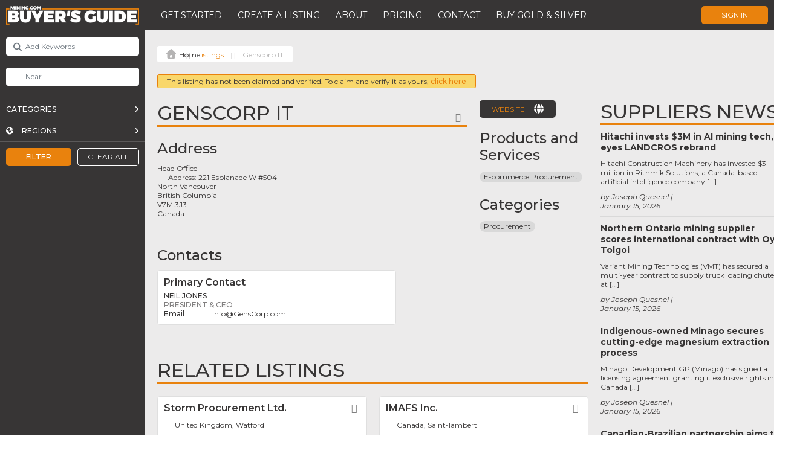

--- FILE ---
content_type: text/html; charset=UTF-8
request_url: https://buyersguide.mining.com/listings/contracting-procurement/genscorp-it/
body_size: 55715
content:

<!DOCTYPE html>
<html lang="en-US">
<head>
	<!-- Google Tag Manager (this code should be as high in the <head> as possible) -->
	<script>(function(w,d,s,l,i){w[l]=w[l]||[];w[l].push({'gtm.start':
		new Date().getTime(),event:'gtm.js'});var f=d.getElementsByTagName(s)[0],
		j=d.createElement(s),dl=l!='dataLayer'?'&l='+l:'';j.async=true;j.src=
		'https://www.googletagmanager.com/gtm.js?id='+i+dl;f.parentNode.insertBefore(j,f);
		})(window,document,'script','dataLayer','GTM-PXCQSQV');
	</script>
	<!-- End Google Tag Manager -->

	<meta charset="UTF-8" />
	<meta name="author" content="Luan Gjokaj, and WordPressify contributors" />
	<meta name="viewport" content="width=device-width, initial-scale=1, maximum-scale=1" />
	
	<link rel="stylesheet" href="https://cdnjs.cloudflare.com/ajax/libs/tiny-slider/2.9.4/tiny-slider.css">
	<script src="https://cdnjs.cloudflare.com/ajax/libs/tiny-slider/2.9.2/min/tiny-slider.js"></script>
	
	<meta name='robots' content='index, follow, max-image-preview:large, max-snippet:-1, max-video-preview:-1' />

	<!-- This site is optimized with the Yoast SEO plugin v24.2 - https://yoast.com/wordpress/plugins/seo/ -->
	<title>Genscorp IT - MINING.com - Buyers Guide</title>
	<link rel="canonical" href="https://buyersguide.mining.com/listings/contracting-procurement/genscorp-it/" />
	<meta property="og:locale" content="en_US" />
	<meta property="og:type" content="article" />
	<meta property="og:title" content="Genscorp IT - MINING.com - Buyers Guide" />
	<meta property="og:url" content="https://buyersguide.mining.com/listings/contracting-procurement/genscorp-it/" />
	<meta property="og:site_name" content="MINING.com - Buyers Guide" />
	<meta name="twitter:card" content="summary_large_image" />
	<script type="application/ld+json" class="yoast-schema-graph">{"@context":"https://schema.org","@graph":[{"@type":"WebPage","@id":"https://buyersguide.mining.com/listings/contracting-procurement/genscorp-it/","url":"https://buyersguide.mining.com/listings/contracting-procurement/genscorp-it/","name":"Genscorp IT - MINING.com - Buyers Guide","isPartOf":{"@id":"https://192.168.132.3/#website"},"datePublished":"2006-07-14T11:15:27+00:00","dateModified":"2006-07-14T11:15:27+00:00","breadcrumb":{"@id":"https://buyersguide.mining.com/listings/contracting-procurement/genscorp-it/#breadcrumb"},"inLanguage":"en-US","potentialAction":[{"@type":"ReadAction","target":["https://buyersguide.mining.com/listings/contracting-procurement/genscorp-it/"]}]},{"@type":"BreadcrumbList","@id":"https://buyersguide.mining.com/listings/contracting-procurement/genscorp-it/#breadcrumb","itemListElement":[{"@type":"ListItem","position":1,"name":"","item":"https://192.168.132.3/"},{"@type":"ListItem","position":2,"name":"Listings","item":"https://buyersguide.mining.com/listings/"},{"@type":"ListItem","position":3,"name":"Genscorp IT"}]},{"@type":"WebSite","@id":"https://192.168.132.3/#website","url":"https://192.168.132.3/","name":"MINING.com - Buyers Guide","description":"Connecting the World of Mining: Your Ultimate Industry Supplier Directory.","potentialAction":[{"@type":"SearchAction","target":{"@type":"EntryPoint","urlTemplate":"https://192.168.132.3/?s={search_term_string}"},"query-input":{"@type":"PropertyValueSpecification","valueRequired":true,"valueName":"search_term_string"}}],"inLanguage":"en-US"}]}</script>
	<!-- / Yoast SEO plugin. -->


<link rel='dns-prefetch' href='//maps.google.com' />
<link rel='dns-prefetch' href='//www.recaptcha.net' />
<link rel='dns-prefetch' href='//cdn.jsdelivr.net' />
<link rel='dns-prefetch' href='//kit.fontawesome.com' />
<link rel='dns-prefetch' href='//js.stripe.com' />
<link rel='dns-prefetch' href='//fonts.googleapis.com' />
<link rel='dns-prefetch' href='//use.fontawesome.com' />
<script type="text/javascript">
/* <![CDATA[ */
window._wpemojiSettings = {"baseUrl":"https:\/\/s.w.org\/images\/core\/emoji\/15.0.3\/72x72\/","ext":".png","svgUrl":"https:\/\/s.w.org\/images\/core\/emoji\/15.0.3\/svg\/","svgExt":".svg","source":{"concatemoji":"https:\/\/buyersguide.mining.com\/wp-includes\/js\/wp-emoji-release.min.js?ver=6.6.2"}};
/*! This file is auto-generated */
!function(i,n){var o,s,e;function c(e){try{var t={supportTests:e,timestamp:(new Date).valueOf()};sessionStorage.setItem(o,JSON.stringify(t))}catch(e){}}function p(e,t,n){e.clearRect(0,0,e.canvas.width,e.canvas.height),e.fillText(t,0,0);var t=new Uint32Array(e.getImageData(0,0,e.canvas.width,e.canvas.height).data),r=(e.clearRect(0,0,e.canvas.width,e.canvas.height),e.fillText(n,0,0),new Uint32Array(e.getImageData(0,0,e.canvas.width,e.canvas.height).data));return t.every(function(e,t){return e===r[t]})}function u(e,t,n){switch(t){case"flag":return n(e,"\ud83c\udff3\ufe0f\u200d\u26a7\ufe0f","\ud83c\udff3\ufe0f\u200b\u26a7\ufe0f")?!1:!n(e,"\ud83c\uddfa\ud83c\uddf3","\ud83c\uddfa\u200b\ud83c\uddf3")&&!n(e,"\ud83c\udff4\udb40\udc67\udb40\udc62\udb40\udc65\udb40\udc6e\udb40\udc67\udb40\udc7f","\ud83c\udff4\u200b\udb40\udc67\u200b\udb40\udc62\u200b\udb40\udc65\u200b\udb40\udc6e\u200b\udb40\udc67\u200b\udb40\udc7f");case"emoji":return!n(e,"\ud83d\udc26\u200d\u2b1b","\ud83d\udc26\u200b\u2b1b")}return!1}function f(e,t,n){var r="undefined"!=typeof WorkerGlobalScope&&self instanceof WorkerGlobalScope?new OffscreenCanvas(300,150):i.createElement("canvas"),a=r.getContext("2d",{willReadFrequently:!0}),o=(a.textBaseline="top",a.font="600 32px Arial",{});return e.forEach(function(e){o[e]=t(a,e,n)}),o}function t(e){var t=i.createElement("script");t.src=e,t.defer=!0,i.head.appendChild(t)}"undefined"!=typeof Promise&&(o="wpEmojiSettingsSupports",s=["flag","emoji"],n.supports={everything:!0,everythingExceptFlag:!0},e=new Promise(function(e){i.addEventListener("DOMContentLoaded",e,{once:!0})}),new Promise(function(t){var n=function(){try{var e=JSON.parse(sessionStorage.getItem(o));if("object"==typeof e&&"number"==typeof e.timestamp&&(new Date).valueOf()<e.timestamp+604800&&"object"==typeof e.supportTests)return e.supportTests}catch(e){}return null}();if(!n){if("undefined"!=typeof Worker&&"undefined"!=typeof OffscreenCanvas&&"undefined"!=typeof URL&&URL.createObjectURL&&"undefined"!=typeof Blob)try{var e="postMessage("+f.toString()+"("+[JSON.stringify(s),u.toString(),p.toString()].join(",")+"));",r=new Blob([e],{type:"text/javascript"}),a=new Worker(URL.createObjectURL(r),{name:"wpTestEmojiSupports"});return void(a.onmessage=function(e){c(n=e.data),a.terminate(),t(n)})}catch(e){}c(n=f(s,u,p))}t(n)}).then(function(e){for(var t in e)n.supports[t]=e[t],n.supports.everything=n.supports.everything&&n.supports[t],"flag"!==t&&(n.supports.everythingExceptFlag=n.supports.everythingExceptFlag&&n.supports[t]);n.supports.everythingExceptFlag=n.supports.everythingExceptFlag&&!n.supports.flag,n.DOMReady=!1,n.readyCallback=function(){n.DOMReady=!0}}).then(function(){return e}).then(function(){var e;n.supports.everything||(n.readyCallback(),(e=n.source||{}).concatemoji?t(e.concatemoji):e.wpemoji&&e.twemoji&&(t(e.twemoji),t(e.wpemoji)))}))}((window,document),window._wpemojiSettings);
/* ]]> */
</script>
<link rel='stylesheet' id='ayecode-ui-css' href='https://buyersguide.mining.com/wp-content/plugins/invoicing/vendor/ayecode/wp-ayecode-ui/assets/css/ayecode-ui-compatibility.css?ver=0.2.26' type='text/css' media='all' />
<style id='ayecode-ui-inline-css' type='text/css'>
body.modal-open #wpadminbar{z-index:999}.embed-responsive-16by9 .fluid-width-video-wrapper{padding:0!important;position:initial}
</style>
<style id='wp-emoji-styles-inline-css' type='text/css'>

	img.wp-smiley, img.emoji {
		display: inline !important;
		border: none !important;
		box-shadow: none !important;
		height: 1em !important;
		width: 1em !important;
		margin: 0 0.07em !important;
		vertical-align: -0.1em !important;
		background: none !important;
		padding: 0 !important;
	}
</style>
<link rel='stylesheet' id='wp-block-library-css' href='https://buyersguide.mining.com/wp-includes/css/dist/block-library/style.min.css?ver=6.6.2' type='text/css' media='all' />
<style id='classic-theme-styles-inline-css' type='text/css'>
/*! This file is auto-generated */
.wp-block-button__link{color:#fff;background-color:#32373c;border-radius:9999px;box-shadow:none;text-decoration:none;padding:calc(.667em + 2px) calc(1.333em + 2px);font-size:1.125em}.wp-block-file__button{background:#32373c;color:#fff;text-decoration:none}
</style>
<style id='global-styles-inline-css' type='text/css'>
:root{--wp--preset--aspect-ratio--square: 1;--wp--preset--aspect-ratio--4-3: 4/3;--wp--preset--aspect-ratio--3-4: 3/4;--wp--preset--aspect-ratio--3-2: 3/2;--wp--preset--aspect-ratio--2-3: 2/3;--wp--preset--aspect-ratio--16-9: 16/9;--wp--preset--aspect-ratio--9-16: 9/16;--wp--preset--color--black: #000000;--wp--preset--color--cyan-bluish-gray: #abb8c3;--wp--preset--color--white: #ffffff;--wp--preset--color--pale-pink: #f78da7;--wp--preset--color--vivid-red: #cf2e2e;--wp--preset--color--luminous-vivid-orange: #ff6900;--wp--preset--color--luminous-vivid-amber: #fcb900;--wp--preset--color--light-green-cyan: #7bdcb5;--wp--preset--color--vivid-green-cyan: #00d084;--wp--preset--color--pale-cyan-blue: #8ed1fc;--wp--preset--color--vivid-cyan-blue: #0693e3;--wp--preset--color--vivid-purple: #9b51e0;--wp--preset--gradient--vivid-cyan-blue-to-vivid-purple: linear-gradient(135deg,rgba(6,147,227,1) 0%,rgb(155,81,224) 100%);--wp--preset--gradient--light-green-cyan-to-vivid-green-cyan: linear-gradient(135deg,rgb(122,220,180) 0%,rgb(0,208,130) 100%);--wp--preset--gradient--luminous-vivid-amber-to-luminous-vivid-orange: linear-gradient(135deg,rgba(252,185,0,1) 0%,rgba(255,105,0,1) 100%);--wp--preset--gradient--luminous-vivid-orange-to-vivid-red: linear-gradient(135deg,rgba(255,105,0,1) 0%,rgb(207,46,46) 100%);--wp--preset--gradient--very-light-gray-to-cyan-bluish-gray: linear-gradient(135deg,rgb(238,238,238) 0%,rgb(169,184,195) 100%);--wp--preset--gradient--cool-to-warm-spectrum: linear-gradient(135deg,rgb(74,234,220) 0%,rgb(151,120,209) 20%,rgb(207,42,186) 40%,rgb(238,44,130) 60%,rgb(251,105,98) 80%,rgb(254,248,76) 100%);--wp--preset--gradient--blush-light-purple: linear-gradient(135deg,rgb(255,206,236) 0%,rgb(152,150,240) 100%);--wp--preset--gradient--blush-bordeaux: linear-gradient(135deg,rgb(254,205,165) 0%,rgb(254,45,45) 50%,rgb(107,0,62) 100%);--wp--preset--gradient--luminous-dusk: linear-gradient(135deg,rgb(255,203,112) 0%,rgb(199,81,192) 50%,rgb(65,88,208) 100%);--wp--preset--gradient--pale-ocean: linear-gradient(135deg,rgb(255,245,203) 0%,rgb(182,227,212) 50%,rgb(51,167,181) 100%);--wp--preset--gradient--electric-grass: linear-gradient(135deg,rgb(202,248,128) 0%,rgb(113,206,126) 100%);--wp--preset--gradient--midnight: linear-gradient(135deg,rgb(2,3,129) 0%,rgb(40,116,252) 100%);--wp--preset--font-size--small: 13px;--wp--preset--font-size--medium: 20px;--wp--preset--font-size--large: 36px;--wp--preset--font-size--x-large: 42px;--wp--preset--spacing--20: 0.44rem;--wp--preset--spacing--30: 0.67rem;--wp--preset--spacing--40: 1rem;--wp--preset--spacing--50: 1.5rem;--wp--preset--spacing--60: 2.25rem;--wp--preset--spacing--70: 3.38rem;--wp--preset--spacing--80: 5.06rem;--wp--preset--shadow--natural: 6px 6px 9px rgba(0, 0, 0, 0.2);--wp--preset--shadow--deep: 12px 12px 50px rgba(0, 0, 0, 0.4);--wp--preset--shadow--sharp: 6px 6px 0px rgba(0, 0, 0, 0.2);--wp--preset--shadow--outlined: 6px 6px 0px -3px rgba(255, 255, 255, 1), 6px 6px rgba(0, 0, 0, 1);--wp--preset--shadow--crisp: 6px 6px 0px rgba(0, 0, 0, 1);}:where(.is-layout-flex){gap: 0.5em;}:where(.is-layout-grid){gap: 0.5em;}body .is-layout-flex{display: flex;}.is-layout-flex{flex-wrap: wrap;align-items: center;}.is-layout-flex > :is(*, div){margin: 0;}body .is-layout-grid{display: grid;}.is-layout-grid > :is(*, div){margin: 0;}:where(.wp-block-columns.is-layout-flex){gap: 2em;}:where(.wp-block-columns.is-layout-grid){gap: 2em;}:where(.wp-block-post-template.is-layout-flex){gap: 1.25em;}:where(.wp-block-post-template.is-layout-grid){gap: 1.25em;}.has-black-color{color: var(--wp--preset--color--black) !important;}.has-cyan-bluish-gray-color{color: var(--wp--preset--color--cyan-bluish-gray) !important;}.has-white-color{color: var(--wp--preset--color--white) !important;}.has-pale-pink-color{color: var(--wp--preset--color--pale-pink) !important;}.has-vivid-red-color{color: var(--wp--preset--color--vivid-red) !important;}.has-luminous-vivid-orange-color{color: var(--wp--preset--color--luminous-vivid-orange) !important;}.has-luminous-vivid-amber-color{color: var(--wp--preset--color--luminous-vivid-amber) !important;}.has-light-green-cyan-color{color: var(--wp--preset--color--light-green-cyan) !important;}.has-vivid-green-cyan-color{color: var(--wp--preset--color--vivid-green-cyan) !important;}.has-pale-cyan-blue-color{color: var(--wp--preset--color--pale-cyan-blue) !important;}.has-vivid-cyan-blue-color{color: var(--wp--preset--color--vivid-cyan-blue) !important;}.has-vivid-purple-color{color: var(--wp--preset--color--vivid-purple) !important;}.has-black-background-color{background-color: var(--wp--preset--color--black) !important;}.has-cyan-bluish-gray-background-color{background-color: var(--wp--preset--color--cyan-bluish-gray) !important;}.has-white-background-color{background-color: var(--wp--preset--color--white) !important;}.has-pale-pink-background-color{background-color: var(--wp--preset--color--pale-pink) !important;}.has-vivid-red-background-color{background-color: var(--wp--preset--color--vivid-red) !important;}.has-luminous-vivid-orange-background-color{background-color: var(--wp--preset--color--luminous-vivid-orange) !important;}.has-luminous-vivid-amber-background-color{background-color: var(--wp--preset--color--luminous-vivid-amber) !important;}.has-light-green-cyan-background-color{background-color: var(--wp--preset--color--light-green-cyan) !important;}.has-vivid-green-cyan-background-color{background-color: var(--wp--preset--color--vivid-green-cyan) !important;}.has-pale-cyan-blue-background-color{background-color: var(--wp--preset--color--pale-cyan-blue) !important;}.has-vivid-cyan-blue-background-color{background-color: var(--wp--preset--color--vivid-cyan-blue) !important;}.has-vivid-purple-background-color{background-color: var(--wp--preset--color--vivid-purple) !important;}.has-black-border-color{border-color: var(--wp--preset--color--black) !important;}.has-cyan-bluish-gray-border-color{border-color: var(--wp--preset--color--cyan-bluish-gray) !important;}.has-white-border-color{border-color: var(--wp--preset--color--white) !important;}.has-pale-pink-border-color{border-color: var(--wp--preset--color--pale-pink) !important;}.has-vivid-red-border-color{border-color: var(--wp--preset--color--vivid-red) !important;}.has-luminous-vivid-orange-border-color{border-color: var(--wp--preset--color--luminous-vivid-orange) !important;}.has-luminous-vivid-amber-border-color{border-color: var(--wp--preset--color--luminous-vivid-amber) !important;}.has-light-green-cyan-border-color{border-color: var(--wp--preset--color--light-green-cyan) !important;}.has-vivid-green-cyan-border-color{border-color: var(--wp--preset--color--vivid-green-cyan) !important;}.has-pale-cyan-blue-border-color{border-color: var(--wp--preset--color--pale-cyan-blue) !important;}.has-vivid-cyan-blue-border-color{border-color: var(--wp--preset--color--vivid-cyan-blue) !important;}.has-vivid-purple-border-color{border-color: var(--wp--preset--color--vivid-purple) !important;}.has-vivid-cyan-blue-to-vivid-purple-gradient-background{background: var(--wp--preset--gradient--vivid-cyan-blue-to-vivid-purple) !important;}.has-light-green-cyan-to-vivid-green-cyan-gradient-background{background: var(--wp--preset--gradient--light-green-cyan-to-vivid-green-cyan) !important;}.has-luminous-vivid-amber-to-luminous-vivid-orange-gradient-background{background: var(--wp--preset--gradient--luminous-vivid-amber-to-luminous-vivid-orange) !important;}.has-luminous-vivid-orange-to-vivid-red-gradient-background{background: var(--wp--preset--gradient--luminous-vivid-orange-to-vivid-red) !important;}.has-very-light-gray-to-cyan-bluish-gray-gradient-background{background: var(--wp--preset--gradient--very-light-gray-to-cyan-bluish-gray) !important;}.has-cool-to-warm-spectrum-gradient-background{background: var(--wp--preset--gradient--cool-to-warm-spectrum) !important;}.has-blush-light-purple-gradient-background{background: var(--wp--preset--gradient--blush-light-purple) !important;}.has-blush-bordeaux-gradient-background{background: var(--wp--preset--gradient--blush-bordeaux) !important;}.has-luminous-dusk-gradient-background{background: var(--wp--preset--gradient--luminous-dusk) !important;}.has-pale-ocean-gradient-background{background: var(--wp--preset--gradient--pale-ocean) !important;}.has-electric-grass-gradient-background{background: var(--wp--preset--gradient--electric-grass) !important;}.has-midnight-gradient-background{background: var(--wp--preset--gradient--midnight) !important;}.has-small-font-size{font-size: var(--wp--preset--font-size--small) !important;}.has-medium-font-size{font-size: var(--wp--preset--font-size--medium) !important;}.has-large-font-size{font-size: var(--wp--preset--font-size--large) !important;}.has-x-large-font-size{font-size: var(--wp--preset--font-size--x-large) !important;}
:where(.wp-block-post-template.is-layout-flex){gap: 1.25em;}:where(.wp-block-post-template.is-layout-grid){gap: 1.25em;}
:where(.wp-block-columns.is-layout-flex){gap: 2em;}:where(.wp-block-columns.is-layout-grid){gap: 2em;}
:root :where(.wp-block-pullquote){font-size: 1.5em;line-height: 1.6;}
</style>
<link rel='stylesheet' id='style-css' href='https://buyersguide.mining.com/wp-content/themes/buyersguide/style.css?v=1768701650&#038;ver=6.6.2' type='text/css' media='all' />
<link rel='stylesheet' id='montserrat-css' href='https://fonts.googleapis.com/css?family=Montserrat%3A100%2C100i%2C200%2C200i%2C300%2C300i%2C400%2C400i%2C500%2C500i%2C600%2C600i%2C700%2C700i%2C800%2C800i%2C900%2C900i&#038;ver=6.6.2' type='text/css' media='all' />
<link rel='stylesheet' id='zilla_slab-css' href='https://fonts.googleapis.com/css?family=Zilla+Slab%3A300%2C300i%2C400%2C400i%2C500%2C500i%2C600%2C600i%2C700%2C700i&#038;ver=6.6.2' type='text/css' media='all' />
<link rel='stylesheet' id='elementor-icons-css' href='https://buyersguide.mining.com/wp-content/plugins/elementor/assets/lib/eicons/css/elementor-icons.min.css?ver=5.31.0' type='text/css' media='all' />
<link rel='stylesheet' id='elementor-frontend-css' href='https://buyersguide.mining.com/wp-content/plugins/elementor/assets/css/frontend.min.css?ver=3.25.3' type='text/css' media='all' />
<link rel='stylesheet' id='swiper-css' href='https://buyersguide.mining.com/wp-content/plugins/elementor/assets/lib/swiper/v8/css/swiper.min.css?ver=8.4.5' type='text/css' media='all' />
<link rel='stylesheet' id='e-swiper-css' href='https://buyersguide.mining.com/wp-content/plugins/elementor/assets/css/conditionals/e-swiper.min.css?ver=3.25.3' type='text/css' media='all' />
<link rel='stylesheet' id='elementor-post-104-css' href='https://buyersguide.mining.com/wp-content/uploads/elementor/css/post-104.css?ver=1732235126' type='text/css' media='all' />
<link rel='stylesheet' id='elementor-pro-css' href='https://buyersguide.mining.com/wp-content/plugins/elementor-pro/assets/css/frontend.min.css?ver=3.19.2' type='text/css' media='all' />
<link rel='stylesheet' id='font-awesome-css' href='https://use.fontawesome.com/releases/v7.1.0/css/all.css?wpfas=true' type='text/css' media='all' />
<link rel='stylesheet' id='google-fonts-1-css' href='https://fonts.googleapis.com/css?family=Montserrat%3A100%2C100italic%2C200%2C200italic%2C300%2C300italic%2C400%2C400italic%2C500%2C500italic%2C600%2C600italic%2C700%2C700italic%2C800%2C800italic%2C900%2C900italic&#038;display=auto&#038;ver=6.6.2' type='text/css' media='all' />
<link rel="preconnect" href="https://fonts.gstatic.com/" crossorigin><script type="text/javascript" src="https://buyersguide.mining.com/wp-includes/js/jquery/jquery.min.js?ver=3.7.1" id="jquery-core-js"></script>
<script type="text/javascript" id="jquery-core-js-after">
/* <![CDATA[ */
window.gdSetMap = window.gdSetMap || 'google';window.gdLoadMap = window.gdLoadMap || '';
/* ]]> */
</script>
<script type="text/javascript" src="https://buyersguide.mining.com/wp-includes/js/jquery/jquery-migrate.min.js?ver=3.4.1" id="jquery-migrate-js"></script>
<script type="text/javascript" id="jquery-js-after">
/* <![CDATA[ */
window.gdSetMap = window.gdSetMap || 'google';window.gdLoadMap = window.gdLoadMap || '';
/* ]]> */
</script>
<script type="text/javascript" id="geodir-js-extra">
/* <![CDATA[ */
var geodir_search_params = {"geodir_advanced_search_plugin_url":"https:\/\/buyersguide.mining.com\/wp-content\/plugins\/geodir_advance_search_filters","geodir_admin_ajax_url":"https:\/\/buyersguide.mining.com\/wp-admin\/admin-ajax.php","request_param":"{\"geo_url\":\"is_location\"}","msg_Near":"Near:","default_Near":"Near","msg_Me":"Me","unom_dist":"miles","autocomplete_field_name":"s","geodir_enable_autocompleter":"1","search_suggestions_with":"","geodir_location_manager_active":"1","msg_User_defined":"User defined","ask_for_share_location":"","geodir_autolocate_ask":"","geodir_autolocate_ask_msg":"Do you wish to be geolocated to listings near you?","UNKNOWN_ERROR":"Unable to find your location.","PERMISSION_DENINED":"Permission denied in finding your location.","POSITION_UNAVAILABLE":"Your location is currently unknown.","BREAK":"Attempt to find location took too long.","GEOLOCATION_NOT_SUPPORTED":"Geolocation is not supported by this browser.","DEFAUTL_ERROR":"Browser unable to find your location.","text_more":"More","text_less":"Less","msg_In":"In:","txt_in_country":"(Country)","txt_in_region":"(Region)","txt_in_city":"(City)","txt_in_hood":"(Neighbourhood)","compass_active_color":"#087CC9","onload_redirect":"no","onload_askRedirect":"","onload_redirectLocation":"","autocomplete_min_chars":"3","autocompleter_max_results":"10","autocompleter_filter_location":"1","time_format":"g:i a","am_pm":"[\"am\", \"AM\", \"pm\", \"PM\"]","open_now_format":"{label}, {time}","ajaxPagination":"","txt_loadMore":"Load More","txt_loading":"Loading..."};
var geodir_location_params = {"geodir_location_admin_url":"https:\/\/buyersguide.mining.com\/wp-admin\/admin.php","geodir_location_plugin_url":"https:\/\/buyersguide.mining.com\/wp-content\/plugins\/geodir_location_manager","ajax_url":"https:\/\/buyersguide.mining.com\/wp-admin\/admin-ajax.php","select_merge_city_msg":"Please select merge city.","confirm_set_default":"Are sure you want to make this city default?","LISTING_URL_PREFIX":"Please enter listing url prefix","LISTING_URL_PREFIX_INVALID_CHAR":"Invalid character in listing url prefix","LOCATION_URL_PREFIX":"Please enter location url prefix","LOCATOIN_PREFIX_INVALID_CHAR":"Invalid character in location url prefix","LOCATION_CAT_URL_SEP":"Please enter location and category url separator","LOCATION_CAT_URL_SEP_INVALID_CHAR":"Invalid character in location and category url separator","LISTING_DETAIL_URL_SEP":"Please enter listing detail url separator","LISTING_DETAIL_URL_SEP_INVALID_CHAR":"Invalid character in listing detail url separator","LOCATION_PLEASE_WAIT":"Please wait...","LOCATION_CHOSEN_NO_RESULT_TEXT":"Sorry, nothing found!","LOCATION_CHOSEN_KEEP_TYPE_TEXT":"Please wait...","LOCATION_CHOSEN_LOOKING_FOR_TEXT":"We are searching for","select_location_translate_msg":"Please select country to update translation.","select_location_translate_confirm_msg":"Are you sure?","gd_text_search_city":"Search City","gd_text_search_region":"Search Region","gd_text_search_country":"Search Country","gd_text_search_location":"Search location","gd_base_location":"https:\/\/buyersguide.mining.com\/location\/","UNKNOWN_ERROR":"Unable to find your location.","PERMISSION_DENINED":"Permission denied in finding your location.","POSITION_UNAVAILABLE":"Your location is currently unknown.","BREAK":"Attempt to find location took too long.","DEFAUTL_ERROR":"Browser unable to find your location.","msg_Near":"Near:","msg_Me":"Me","msg_User_defined":"User defined","confirm_delete_location":"Deleting location will also DELETE any LISTINGS in this location. Are you sure want to DELETE this location?","confirm_delete_neighbourhood":"Are you sure you want to delete this neighbourhood?","delete_bulk_location_select_msg":"Please select at least one location.","neighbourhood_is_active":"","text_In":"In:","autocompleter_min_chars":"0","disable_nearest_cities":""};
var geodir_params = {"siteurl":"https:\/\/buyersguide.mining.com","plugin_url":"https:\/\/buyersguide.mining.com\/wp-content\/plugins\/geodirectory","ajax_url":"https:\/\/buyersguide.mining.com\/wp-admin\/admin-ajax.php","gd_ajax_url":"https:\/\/buyersguide.mining.com\/wp-admin\/admin-ajax.php","has_gd_ajax":"0","gd_modal":"0","is_rtl":"0","basic_nonce":"5b8f99f490","text_add_fav":"Add to Favorites","text_fav":"Favorite","text_remove_fav":"Remove from Favorites","text_unfav":"Unfavorite","icon_fav":"fas fa-heart","icon_unfav":"fas fa-heart","api_url":"https:\/\/buyersguide.mining.com\/wp-json\/geodir\/v2\/","location_base_url":"https:\/\/buyersguide.mining.com\/location\/","location_url":"https:\/\/buyersguide.mining.com\/location\/","search_base_url":"https:\/\/buyersguide.mining.com\/search\/","custom_field_not_blank_var":"Field label must not be blank","custom_field_not_special_char":"Please do not use special character and spaces in field key Variable Name.","custom_field_unique_name":"Field key must be unique.","custom_field_delete":"Are you sure you wish to delete this field?","custom_field_delete_children":"You must move or remove child elements first.","tax_meta_class_succ_del_msg":"File has been successfully deleted.","tax_meta_class_not_permission_to_del_msg":"You do NOT have permission to delete this file.","tax_meta_class_order_save_msg":"Order saved!","tax_meta_class_not_permission_record_img_msg":"You do not have permission to reorder images.","address_not_found_on_map_msg":"Address not found for:","my_place_listing_del":"Are you sure you wish to delete this listing?","confirmPostAuthorAction":"Are you sure you wish to perform this action?","my_main_listing_del":"Deleting the main listing of a franchise will turn all franchises in regular listings. Are you sure wish to delete this main listing?","rating_error_msg":"Error : please retry","listing_url_prefix_msg":"Please enter listing url prefix","invalid_listing_prefix_msg":"Invalid character in listing url prefix","location_url_prefix_msg":"Please enter location url prefix","invalid_location_prefix_msg":"Invalid character in location url prefix","location_and_cat_url_separator_msg":"Please enter location and category url separator","invalid_char_and_cat_url_separator_msg":"Invalid character in location and category url separator","listing_det_url_separator_msg":"Please enter listing detail url separator","invalid_char_listing_det_url_separator_msg":"Invalid character in listing detail url separator","loading_listing_error_favorite":"Error loading listing.","field_id_required":"This field is required.","valid_email_address_msg":"Please enter valid email address.","default_marker_icon":"https:\/\/buyersguide.mining.com\/wp-content\/plugins\/geodirectory\/assets\/images\/pin.png","default_marker_w":"50","default_marker_h":"50","latitude_error_msg":"A numeric value is required. Please make sure you have either dragged the marker or clicked the button: Set Address On Map","longgitude_error_msg":"A numeric value is required. Please make sure you have either dragged the marker or clicked the button: Set Address On Map","gd_cmt_btn_post_reply":"Post Reply","gd_cmt_btn_reply_text":"Reply text","gd_cmt_btn_post_review":"Post Review","gd_cmt_btn_review_text":"Review text","gd_cmt_err_no_rating":"Please select star rating, you can't leave a review without stars.","err_max_file_size":"File size error : You tried to upload a file over %s","err_file_upload_limit":"You have reached your upload limit of %s files.","err_pkg_upload_limit":"You may only upload %s files with this package, please try again.","action_remove":"Remove","txt_all_files":"Allowed files","err_file_type":"File type error. Allowed file types: %s","gd_allowed_img_types":"jpg,jpeg,jpe,gif,png,webp","txt_form_wait":"Wait...","txt_form_searching":"Searching...","txt_form_my_location":"My Location","txt_near_my_location":"Near: My Location","rating_type":"fa","reviewrating":"","multirating":"","map_name":"google","osmStart":"Start","osmVia":"Via {viaNumber}","osmEnd":"Enter Your Location","osmPressEnter":"Press Enter key to search","geoMyLocation":"My Location","geoErrUNKNOWN_ERROR":"Unable to find your location","geoErrPERMISSION_DENINED":"Permission denied in finding your location","geoErrPOSITION_UNAVAILABLE":"Your location is currently unknown","geoErrBREAK":"Attempt to find location took too long","geoErrDEFAULT":"Location detection not supported in browser","i18n_set_as_default":"Set as default","i18n_no_matches":"No matches found","i18n_ajax_error":"Loading failed","i18n_input_too_short_1":"Please enter 1 or more characters","i18n_input_too_short_n":"Please enter %item% or more characters","i18n_input_too_long_1":"Please delete 1 character","i18n_input_too_long_n":"Please delete %item% characters","i18n_selection_too_long_1":"You can only select 1 item","i18n_selection_too_long_n":"You can only select %item% items","i18n_load_more":"Loading more results\u2026","i18n_searching":"Searching\u2026","txt_choose_image":"Choose an image","txt_use_image":"Use image","img_spacer":"https:\/\/buyersguide.mining.com\/wp-admin\/images\/media-button-image.gif","txt_post_review":"Post Review","txt_post_reply":"Post reply","txt_leave_a_review":"Leave a Review","txt_leave_a_reply":"Leave a reply","txt_reply_text":"Reply text","txt_review_text":"Review text","txt_read_more":"Read more","txt_about_listing":"about this listing","txt_open_now":"Open now","txt_closed_now":"Closed now","txt_closed_today":"Closed today","txt_closed":"Closed","txt_single_use":"This field is single use only and is already being used.","txt_page_settings":"Page selections should not be the same, please correct the issue to continue.","txt_save_other_setting":"Please save the current setting before adding a new one.","txt_previous":"Previous","txt_next":"Next","txt_lose_changes":"You may lose changes if you navigate away now!","txt_are_you_sure":"Are you sure?","txt_saving":"Saving...","txt_saved":"Saved","txt_order_saved":"Order saved","txt_preview":"Preview","txt_edit":"Edit","txt_delete":"Delete","txt_cancel":"Cancel","txt_confirm":"Confirm","txt_continue":"Continue","txt_yes":"Yes","txt_deleted":"Deleted","txt_google_key_error":"Google API key Error","txt_documentation":"Documentation","txt_google_key_verifying":"Verifying API Key","txt_google_key_enable_billing":"Enable Billing","txt_google_key_error_project":"Key invalid, you might have entered the project number instead of the API key","txt_google_key_error_invalid":"Key invalid, please double check you have entered it correctly","txt_google_key_error_referer":"This URL is not allowed for this API Key","txt_google_key_error_billing":"You must enable billing on your Google account.","txt_google_key_error_brave":"Brave browser shield will block this check and return a false positive","confirm_new_wp_template":"Are you sure want to create a new template to customize?","gmt_offset":"+0:00","timezone_string":"UTC","autosave":"10000","search_users_nonce":"ed1fca0023","google_api_key":"AIzaSyD03VGFLKKPTZKIEigwFQSn9WfQDvvrpJo","mapLanguage":"en","osmRouteLanguage":"en","markerAnimation":"bounce","confirm_set_location":"Would you like to manually set your location?","confirm_lbl_error":"ERROR:","label_title":"Title","label_caption":"Caption","button_set":"Set","BH_altTimeFormat":"h:i K","splitUK":"0","time_ago":{"prefix_ago":"","suffix_ago":" ago","prefix_after":"after ","suffix_after":"","seconds":"less than a minute","minute":"about a minute","minutes":"%d minutes","hour":"about an hour","hours":"about %d hours","day":"a day","days":"%d days","month":"about a month","months":"%d months","year":"about a year","years":"%d years"},"resize_marker":"","marker_max_width":"50","marker_max_height":"50","hasAjaxSearch":""};
/* ]]> */
</script>
<script type="text/javascript" src="https://buyersguide.mining.com/wp-content/plugins/geodirectory/assets/aui/js/geodirectory.min.js?ver=2.3.39" id="geodir-js"></script>
<script type="text/javascript" id="geodir-js-after">
/* <![CDATA[ */
document.addEventListener("DOMContentLoaded", function() {
	/* Setup advanced search form on load */
	geodir_search_setup_advance_search();

	/* Setup advanced search form on form ajax load */
	jQuery("body").on("geodir_setup_search_form", function() {
		geodir_search_setup_advance_search();
	});

	if (jQuery('.geodir-search-container form').length) {
		geodir_search_setup_searched_filters();
	}

	/* Refresh Open Now time */
	if (jQuery('.geodir-search-container select[name="sopen_now"]').length) {
		setInterval(function(e) {
			geodir_search_refresh_open_now_times();
		}, 60000);
		geodir_search_refresh_open_now_times();
	}

	if (!window.gdAsBtnText) {
		window.gdAsBtnText = jQuery('.geodir_submit_search').html();
		window.gdAsBtnTitle = jQuery('.geodir_submit_search').data('title');
	}

		jQuery(document).on("click", ".geodir-clear-filters", function(e) {
		window.isClearFilters = true;
		jQuery('.gd-adv-search-labels .gd-adv-search-label').each(function(e) {
			if (!jQuery(this).hasClass('geodir-clear-filters')) {
				jQuery(this).trigger('click');
			}
		});
		window.isClearFilters = false;
		geodir_search_trigger_submit();
	});
	
		geodir_distance_popover_trigger();
	var bsDash = '';
	jQuery(document).on('change', '.geodir-distance-trigger', function(){
		var $cont = jQuery(this).closest('.geodir-popover-content'), $_distance = jQuery('#' + $cont.attr('data-' + bsDash + 'container'));
				if ($_distance.length) {
			var dist = parseInt($cont.find('[name="_gddist"]').val());
			var unit = $cont.find('[name="_gdunit"]:checked').val();
			if (!unit) {
				unit = 'miles';
				if (unit=='miles') {
					unit = 'mi';
				}
			}
			var title = dist + ' ' + $cont.find('[name="_gdunit"]:checked').parent().attr('title');
			jQuery('[name="dist"]', $_distance).remove();
			jQuery('[name="_unit"]', $_distance).remove();
			var $btn = $_distance.find('.geodir-distance-show');
			$_distance.append('<input type="hidden" name="_unit" value="' + unit + '" data-ignore-rule>');
			if (dist > 0) {
				$_distance.append('<input type="hidden" name="dist" value="' + dist + '">');
				$btn.removeClass('btn-secondary').addClass('btn-primary');
				jQuery('.-gd-icon', $btn).addClass('d-none');
				jQuery('.-gd-range', $btn).removeClass('d-none').text(dist + ' ' + unit).attr('title', title);
			} else {
				$_distance.append('<input type="hidden" name="dist" value="">');
				$btn.removeClass('btn-primary').addClass('btn-secondary');
				jQuery('.-gd-icon', $btn).removeClass('d-none');
				jQuery('.-gd-range', $btn).addClass('d-none');
			}
			if ($_distance.closest('form').find('[name="snear"]').val()) {
				jQuery('[name="dist"]', $_distance).trigger('change');
			}
			geodir_popover_show_distance($_distance.closest('form'), dist, unit);
		}
	});
	jQuery(document).on('input', '.geodir-distance-range', function(){
		var $cont = jQuery(this).closest('.geodir-popover-content'), $_distance = jQuery('#' + $cont.attr('data-' + bsDash + 'container'));
		geodir_popover_show_distance($_distance.closest('form'), parseInt(jQuery(this).val()));
	});
	jQuery('body').on('click', function (e) {
		if (e && !e.isTrigger && jQuery('.geodir-distance-popover[aria-describedby]').length) {
			jQuery('.geodir-distance-popover[aria-describedby]').each(function () {
				if (!jQuery(this).is(e.target) && jQuery(this).has(e.target).length === 0 && jQuery('.popover').has(e.target).length === 0) {
					jQuery(this).popover('hide');
				}
			});
		}
	});
	jQuery("body").on("geodir_setup_search_form",function($_form){if(typeof aui_cf_field_init_rules==="function"){setTimeout(function(){aui_cf_field_init_rules(jQuery),100})}});
	});

function geodir_distance_popover_trigger() {
	if (!jQuery('.geodir-distance-popover').length) {
		return;
	}
	var bsDash = '';
	jQuery('.geodir-distance-popover').popover({
		html: true,
		placement: 'top',
		sanitize: false,
		customClass: 'geodir-popover',
		template: '<div class="popover" role="tooltip"><div class="arrow"></div><div class="popover-body"></div></div>'
	}).on('hidden.bs.popover', function(e) {
		var dist = parseInt(jQuery(this).closest('.gd-search-field-distance').find('[name="dist"]').val());
		var unit = jQuery(this).closest('.gd-search-field-distance').find('[name="_unit"]').val();
		var content = jQuery(this).attr('data-' + bsDash + 'content');
		content = content.replace(' geodir-unit-mi active"', ' geodir-unit-mi"');
		content = content.replace(' geodir-unit-km active"', ' geodir-unit-km"');
		content = content.replace("checked='checked'", '');
		content = content.replace('checked="checked"', '');
		content = content.replace('geodir-drange-values', 'geodir-drange-values d-none');
		content = content.replace(' d-none d-none', ' d-none');
		content = content.replace('value="' + unit + '"', 'value="' + unit + '" checked="checked"');
		content = content.replace(' geodir-unit-' + unit + '"', ' geodir-unit-' + unit + ' active"');
		content = content.replace(' value="' + jQuery(this).attr('data-value') + '" ', ' value="' + dist + '" ');
		jQuery(this).attr('data-' + bsDash + 'content',content);
		jQuery(this).attr('data-value', dist);
	}).on('shown.bs.popover', function(e) {
		geodir_popover_show_distance(jQuery(this).closest('form'));
	});
}
function geodir_popover_show_distance($form, dist, unit) {
	if (!$form) {
		$form = jQuer('body');
	}
	if (typeof dist == 'undefined') {
		dist = parseInt(jQuery('[name="dist"]', $form).val());
	}
	jQuery('.geodir-drange-dist').text(dist);
	if (typeof unit == 'undefined') {
		unit = jQuery('[name="_unit"]', $form).val();
			}
	if (unit) {
		jQuery('.geodir-drange-unit').text(unit);
	}
	if (dist > 0) {
		if (jQuery('.geodir-drange-values').hasClass('d-none')) {
			jQuery('.geodir-drange-values').removeClass('d-none');
		}
	} else {
		if (!jQuery('.geodir-drange-values').hasClass('d-none')) {
			jQuery('.geodir-drange-values').addClass('d-none');
		}
	}
}

function geodir_search_setup_advance_search() {
	jQuery('.geodir-search-container.geodir-advance-search-searched').each(function() {
		var $el = this;
		if (jQuery($el).attr('data-show-adv') == 'search') {
			jQuery('.geodir-show-filters', $el).trigger('click');
		}
	});

	jQuery('.geodir-more-filters', '.geodir-filter-container').each(function() {
		var $cont = this;
		var $form = jQuery($cont).closest('form');
		var $adv_show = jQuery($form).closest('.geodir-search-container').attr('data-show-adv');
		if ($adv_show == 'always' && typeof jQuery('.geodir-show-filters', $form).html() != 'undefined') {
			jQuery('.geodir-show-filters', $form).remove();
			if (!jQuery('.geodir-more-filters', $form).is(":visible")) {
				jQuery('.geodir-more-filters', $form).slideToggle(500);
			}
		}
	});
		geodir_distance_popover_trigger();
	}

function geodir_search_setup_searched_filters() {
	jQuery(document).on('click', '.gd-adv-search-labels .gd-adv-search-label', function(e) {
		if (!jQuery(this).hasClass('geodir-clear-filters')) {
			var $this = jQuery(this), $form, name, to_name;
			name = $this.data('name');
			to_name = $this.data('names');

			if ((typeof name != 'undefined' && name) || $this.hasClass('gd-adv-search-near')) {
				jQuery('.geodir-search-container form').each(function() {
					$form = jQuery(this);
					if ($this.hasClass('gd-adv-search-near')) {
						name = 'snear';
						jQuery('.sgeo_lat,.sgeo_lon,.geodir-location-search-type', $form).val('');
						jQuery('.geodir-location-search-type', $form).attr('name','');
					}
					if (jQuery('[name="' + name + '"]', $form).closest('.gd-search-has-date').length) {
						jQuery('[name="' + name + '"]', $form).closest('.gd-search-has-date').find('input').each(function(){
							geodir_search_deselect(jQuery(this));
						});
					} else {
						geodir_search_deselect(jQuery('[name="' + name + '"]', $form));
						if (typeof to_name != 'undefined' && to_name) {
							geodir_search_deselect(jQuery('[name="' + to_name + '"]', $form));
						}
						if ((name == 'snear' || name == 'dist') && jQuery('.geodir-distance-popover', $form).length) {
							if (jQuery('[name="_unit"]', $form).length) {
								jQuery('[name="dist"]', $form).remove();
								var $btn = jQuery('.geodir-distance-show', $form);
								$btn.removeClass('btn-primary').addClass('btn-secondary');
								jQuery('.-gd-icon', $btn).removeClass('d-none');
								jQuery('.-gd-range', $btn).addClass('d-none');
							}
						}
					}
				});
				if (!window.isClearFilters) {
					$form = jQuery('.geodir-search-container form');
					if($form.length > 1) {$form = jQuery('.geodir-current-form:visible').length ? jQuery('.geodir-current-form:visible:first') : jQuery('.geodir-search-container:visible:first form');}
					geodir_search_trigger_submit($form);
				}
			}
			$this.remove();
		}
	});
}

function geodir_search_refresh_open_now_times() {
	jQuery('.geodir-search-container select[name="sopen_now"]').each(function() {
		geodir_search_refresh_open_now_time(jQuery(this));
	});
}

function geodir_search_refresh_open_now_time($this) {
	var $option = $this.find('option[value="now"]'), label, value, d, date_now, time, $label, open_now_format = geodir_search_params.open_now_format;
	if ($option.length && open_now_format) {
		if ($option.data('bkp-text')) {
			label = $option.data('bkp-text');
		} else {
			label = $option.text();
			$option.attr('data-bkp-text', label);
		}
		d = new Date();
		date_now = d.getFullYear() + '-' + (("0" + (d.getMonth()+1)).slice(-2)) + '-' + (("0" + (d.getDate())).slice(-2)) + 'T' + (("0" + (d.getHours())).slice(-2)) + ':' + (("0" + (d.getMinutes())).slice(-2)) + ':' + (("0" + (d.getSeconds())).slice(-2));
		time = geodir_search_format_time(d);
		open_now = geodir_search_params.open_now_format;
		open_now = open_now.replace("{label}", label);
		open_now = open_now.replace("{time}", time);
		$option.text(open_now);
		$option.closest('select').data('date-now',date_now);
		/* Searched label */
		$label = jQuery('.gd-adv-search-open_now .gd-adv-search-label-t');
		if (jQuery('.gd-adv-search-open_now').length && jQuery('.gd-adv-search-open_now').data('value') == 'now') {
			if ($label.data('bkp-text')) {
				label = $label.data('bkp-text');
			} else {
				label = $label.text();
				$label.attr('data-bkp-text', label);
			}
			open_now = geodir_search_params.open_now_format;
			open_now = open_now.replace("{label}", label);
			open_now = open_now.replace("{time}", time);
			$label.text(open_now);
		}
	}
}

function geodir_search_format_time(d) {
	var format = geodir_search_params.time_format, am_pm = eval(geodir_search_params.am_pm), hours, aL, aU;

	hours = d.getHours();
	if (hours < 12) {
		aL = 0;
		aU = 1;
	} else {
		hours = hours > 12 ? hours - 12 : hours;
		aL = 2;
		aU = 3;
	}

	time = format.replace("g", hours);
	time = time.replace("G", (d.getHours()));
	time = time.replace("h", ("0" + hours).slice(-2));
	time = time.replace("H", ("0" + (d.getHours())).slice(-2));
	time = time.replace("i", ("0" + (d.getMinutes())).slice(-2));
	time = time.replace("s", '');
	time = time.replace("a", am_pm[aL]);
	time = time.replace("A", am_pm[aU]);

	return time;
}

function geodir_search_deselect(el) {
	var fType = jQuery(el).prop('type');
	switch (fType) {
		case 'checkbox':
		case 'radio':
			jQuery(el).prop('checked', false);
			jQuery(el).trigger('gdclear');
			break;
		default:
			jQuery(el).val('');
			jQuery(el).trigger('gdclear');
			break;
	}
}

function geodir_search_trigger_submit($form) {
	if (!$form) {
		$form = jQuery('.geodir-current-form').length ? jQuery('.geodir-current-form') : jQuery('form[name="geodir-listing-search"]');
	}
	if ($form.data('show') == 'advanced') {
		if (jQuery('form.geodir-search-show-all:visible').length) {
			$form = jQuery('form.geodir-search-show-all');
		} else if (jQuery('form.geodir-search-show-main:visible').length) {
			$form = jQuery('form.geodir-search-show-main');
		} else if (jQuery('[name="geodir_search"]').closest('form:visible').length) {
			$form = jQuery('[name="geodir_search"]').closest('form');
		}
	}
	geodir_click_search($form.find('.geodir_submit_search'));
}
function geodir_search_update_button() {
	return '<i class=\"fas fa-sync\" aria-hidden=\"true\"></i><span class=\"sr-only visually-hidden\">Update Results</span>';
}
var aui_cf_field_rules=[],aui_cf_field_key_rules={},aui_cf_field_default_values={};jQuery(function($){aui_cf_field_init_rules($)});function aui_cf_field_init_rules($){if(!$('[data-has-rule]').length){return}$('input.select2-search__field').attr('data-ignore-rule','');$('[data-rule-key]').on('change keypress keyup gdclear','input, textarea',function(){if(!$(this).hasClass('select2-search__field')){aui_cf_field_apply_rules($(this))}});$('[data-rule-key]').on('change change.select2 gdclear','select',function(){aui_cf_field_apply_rules($(this))});aui_cf_field_setup_rules($)}function aui_cf_field_setup_rules($){var aui_cf_field_keys=[];$('[data-rule-key]').each(function(){var key=$(this).data('rule-key'),irule=parseInt($(this).data('has-rule'));if(key){aui_cf_field_keys.push(key)}var parse_conds={};if($(this).data('rule-fie-0')){$(this).find('input,select,textarea').each(function(){if($(this).attr('required')||$(this).attr('oninvalid')){$(this).addClass('aui-cf-req');if($(this).attr('required')){$(this).attr('data-rule-req',true)}if($(this).attr('oninvalid')){$(this).attr('data-rule-oninvalid',$(this).attr('oninvalid'))}}});for(var i=0;i<irule;i++){var field=$(this).data('rule-fie-'+i);if(typeof parse_conds[i]==='undefined'){parse_conds[i]={}}parse_conds[i].action=$(this).data('rule-act-'+i);parse_conds[i].field=$(this).data('rule-fie-'+i);parse_conds[i].condition=$(this).data('rule-con-'+i);parse_conds[i].value=$(this).data('rule-val-'+i)}$.each(parse_conds,function(j,data){var item={field:{key:key,action:data.action,field:data.field,condition:data.condition,value:data.value,rule:{key:key,action:data.action,condition:data.condition,value:data.value}}};aui_cf_field_rules.push(item)})}aui_cf_field_default_values[$(this).data('rule-key')]=aui_cf_field_get_default_value($(this))});$.each(aui_cf_field_keys,function(i,fkey){aui_cf_field_key_rules[fkey]=aui_cf_field_get_children(fkey)});$('[data-rule-key]:visible').each(function(){var conds=aui_cf_field_key_rules[$(this).data('rule-key')];if(conds&&conds.length){var $main_el=$(this),el=aui_cf_field_get_element($main_el);if($(el).length){aui_cf_field_apply_rules($(el))}}})}function aui_cf_field_apply_rules($el){if(!$el.parents('[data-rule-key]').length){return}if($el.data('no-rule')){return}var key=$el.parents('[data-rule-key]').data('rule-key');var conditions=aui_cf_field_key_rules[key];if(typeof conditions==='undefined'){return}var field_type=aui_cf_field_get_type($el.parents('[data-rule-key]')),current_value=aui_cf_field_get_value($el);var $keys={},$keys_values={},$key_rules={};jQuery.each(conditions,function(index,condition){if(typeof $keys_values[condition.key]=='undefined'){$keys_values[condition.key]=[];$key_rules[condition.key]={}}$keys_values[condition.key].push(condition.value);$key_rules[condition.key]=condition});jQuery.each(conditions,function(index,condition){if(typeof $keys[condition.key]=='undefined'){$keys[condition.key]={}}if(condition.condition==='empty'){var field_value=Array.isArray(current_value)?current_value.join(''):current_value;if(!field_value||field_value===''){$keys[condition.key][index]=true}else{$keys[condition.key][index]=false}}else if(condition.condition==='not empty'){var field_value=Array.isArray(current_value)?current_value.join(''):current_value;if(field_value&&field_value!==''){$keys[condition.key][index]=true}else{$keys[condition.key][index]=false}}else if(condition.condition==='equals to'){var field_value=(Array.isArray(current_value)&&current_value.length===1)?current_value[0]:current_value;if(((condition.value&&condition.value==condition.value)||(condition.value===field_value))&&aui_cf_field_in_array(field_value,$keys_values[condition.key])){$keys[condition.key][index]=true}else{$keys[condition.key][index]=false}}else if(condition.condition==='not equals'){var field_value=(Array.isArray(current_value)&&current_value.length===1)?current_value[0]:current_value;if(jQuery.isNumeric(condition.value)&&parseInt(field_value)!==parseInt(condition.value)&&field_value&&!aui_cf_field_in_array(field_value,$keys_values[condition.key])){$keys[condition.key][index]=true}else if(condition.value!=field_value&&!aui_cf_field_in_array(field_value,$keys_values[condition.key])){$keys[condition.key][index]=true}else{$keys[condition.key][index]=false}}else if(condition.condition==='greater than'){var field_value=(Array.isArray(current_value)&&current_value.length===1)?current_value[0]:current_value;if(jQuery.isNumeric(condition.value)&&parseInt(field_value)>parseInt(condition.value)){$keys[condition.key][index]=true}else{$keys[condition.key][index]=false}}else if(condition.condition==='less than'){var field_value=(Array.isArray(current_value)&&current_value.length===1)?current_value[0]:current_value;if(jQuery.isNumeric(condition.value)&&parseInt(field_value)<parseInt(condition.value)){$keys[condition.key][index]=true}else{$keys[condition.key][index]=false}}else if(condition.condition==='contains'){var avalues=condition.value;if(!Array.isArray(avalues)){if(jQuery.isNumeric(avalues)){avalues=[avalues]}else{avalues=avalues.split(",")}}switch(field_type){case'multiselect':var found=false;for(var key in avalues){var svalue=jQuery.isNumeric(avalues[key])?avalues[key]:(avalues[key]).trim();if(!found&&current_value&&((!Array.isArray(current_value)&&current_value.indexOf(svalue)>=0)||(Array.isArray(current_value)&&aui_cf_field_in_array(svalue,current_value)))){found=true}}if(found){$keys[condition.key][index]=true}else{$keys[condition.key][index]=false}break;case'checkbox':if(current_value&&((!Array.isArray(current_value)&&current_value.indexOf(condition.value)>=0)||(Array.isArray(current_value)&&aui_cf_field_in_array(condition.value,current_value)))){$keys[condition.key][index]=true}else{$keys[condition.key][index]=false}break;default:if(typeof $keys[condition.key][index]==='undefined'){if(current_value&&current_value.indexOf(condition.value)>=0&&aui_cf_field_in_array(current_value,$keys_values[condition.key],false,true)){$keys[condition.key][index]=true}else{$keys[condition.key][index]=false}}break}}});jQuery.each($keys,function(index,field){if(aui_cf_field_in_array(true,field)){aui_cf_field_apply_action($el,$key_rules[index],true)}else{aui_cf_field_apply_action($el,$key_rules[index],false)}});if($keys.length){$el.trigger('aui_cf_field_on_change')}}function aui_cf_field_get_element($el){var el=$el.find('input:not("[data-ignore-rule]"),textarea,select'),type=aui_cf_field_get_type($el);if(type&&window._aui_cf_field_elements&&typeof window._aui_cf_field_elements=='object'&&typeof window._aui_cf_field_elements[type]!='undefined'){el=window._aui_cf_field_elements[type]}return el}function aui_cf_field_get_type($el){return $el.data('rule-type')}function aui_cf_field_get_value($el){var current_value=$el.val();if($el.is(':checkbox')){current_value='';if($el.parents('[data-rule-key]').find('input:checked').length>1){$el.parents('[data-rule-key]').find('input:checked').each(function(){current_value=current_value+jQuery(this).val()+' '})}else{if($el.parents('[data-rule-key]').find('input:checked').length>=1){current_value=$el.parents('[data-rule-key]').find('input:checked').val()}}}if($el.is(':radio')){current_value=$el.parents('[data-rule-key]').find('input[type=radio]:checked').val()}return current_value}function aui_cf_field_get_default_value($el){var value='',type=aui_cf_field_get_type($el);switch(type){case'text':case'number':case'date':case'textarea':case'select':value=$el.find('input:text,input[type="number"],textarea,select').val();break;case'phone':case'email':case'color':case'url':case'hidden':case'password':case'file':value=$el.find('input[type="'+type+'"]').val();break;case'multiselect':value=$el.find('select').val();break;case'radio':if($el.find('input[type="radio"]:checked').length>=1){value=$el.find('input[type="radio"]:checked').val()}break;case'checkbox':if($el.find('input[type="checkbox"]:checked').length>=1){if($el.find('input[type="checkbox"]:checked').length>1){var values=[];values.push(value);$el.find('input[type="checkbox"]:checked').each(function(){values.push(jQuery(this).val())});value=values}else{value=$el.find('input[type="checkbox"]:checked').val()}}break;default:if(window._aui_cf_field_default_values&&typeof window._aui_cf_field_default_values=='object'&&typeof window._aui_cf_field_default_values[type]!='undefined'){value=window._aui_cf_field_default_values[type]}break}return{type:type,value:value}}function aui_cf_field_reset_default_value($el,bHide,setVal){var type=aui_cf_field_get_type($el),key=$el.data('rule-key'),field=aui_cf_field_default_values[key];if(typeof setVal==='undefined'||(typeof setVal!=='undefined'&&setVal===null)){setVal=field.value}switch(type){case'text':case'number':case'date':case'textarea':$el.find('input:text,input[type="number"],textarea').val(setVal);break;case'phone':case'email':case'color':case'url':case'hidden':case'password':case'file':$el.find('input[type="'+type+'"]').val(setVal);break;case'select':$el.find('select').find('option').prop('selected',false);$el.find('select').val(setVal);$el.find('select').trigger('change');break;case'multiselect':$el.find('select').find('option').prop('selected',false);if((typeof setVal==='object'||typeof setVal==='array')&&!setVal.length&&$el.find('select option:first').text()==''){$el.find('select option:first').remove()}if(typeof setVal==='string'){$el.find('select').val(setVal)}else{jQuery.each(setVal,function(i,v){$el.find('select').find('option[value="'+v+'"]').prop('selected',true)})}$el.find('select').trigger('change');break;case'checkbox':if($el.find('input[type="checkbox"]:checked').length>=1){$el.find('input[type="checkbox"]:checked').prop('checked',false).removeAttr('checked')}if(Array.isArray(setVal)){jQuery.each(setVal,function(i,v){$el.find('input[type="checkbox"][value="'+v+'"]').prop('checked',true)})}else{$el.find('input[type="checkbox"][value="'+setVal+'"]').prop('checked',true)}break;case'radio':setTimeout(function(){if($el.find('input[type="radio"]:checked').length>=1){$el.find('input[type="radio"]:checked').prop('checked',false).removeAttr('checked')}$el.find('input[type="radio"][value="'+setVal+'"]').prop('checked',true)},100);break;default:jQuery(document.body).trigger('aui_cf_field_reset_default_value',type,$el,field);break}if(!$el.hasClass('aui-cf-field-has-changed')){var el=aui_cf_field_get_element($el);if(type==='radio'||type==='checkbox'){el=el.find(':checked')}if(el){el.trigger('change');$el.addClass('aui-cf-field-has-changed')}}}function aui_cf_field_get_children(field_key){var rules=[];jQuery.each(aui_cf_field_rules,function(j,rule){if(rule.field.field===field_key){rules.push(rule.field.rule)}});return rules}function aui_cf_field_in_array(find,item,exact,match){var found=false,key;exact=!!exact;for(key in item){if((exact&&item[key]===find)||(!exact&&item[key]==find)||(match&&(typeof find==='string'||typeof find==='number')&&(typeof item[key]==='string'||typeof item[key]==='number')&&find.length&&find.indexOf(item[key])>=0)){found=true;break}}return found}function aui_cf_field_apply_action($el,rule,isTrue){var $destEl=jQuery('[data-rule-key="'+rule.key+'"]'),$inputEl=(rule.key&&$destEl.find('[name="'+rule.key+'"]').length)?$destEl.find('[name="'+rule.key+'"]'):null;if(rule.action==='show'&&isTrue){if($destEl.is(':hidden')&&!($destEl.hasClass('aui-cf-skip-reset')||($inputEl&&$inputEl.hasClass('aui-cf-skip-reset')))){aui_cf_field_reset_default_value($destEl)}aui_cf_field_show_element($destEl)}else if(rule.action==='show'&&!isTrue){if((!$destEl.is(':hidden')||($destEl.is(':hidden')&&($destEl.hasClass('aui-cf-force-reset')||($inputEl&&$inputEl.hasClass('aui-cf-skip-reset'))||($destEl.closest('.aui-cf-use-parent').length&&$destEl.closest('.aui-cf-use-parent').is(':hidden')))))&&!($destEl.hasClass('aui-cf-skip-reset')||($inputEl&&$inputEl.hasClass('aui-cf-skip-reset')))){var _setVal=$destEl.hasClass('aui-cf-force-empty')||($inputEl&&$inputEl.hasClass('aui-cf-force-empty'))?'':null;aui_cf_field_reset_default_value($destEl,true,_setVal)}aui_cf_field_hide_element($destEl)}else if(rule.action==='hide'&&isTrue){if((!$destEl.is(':hidden')||($destEl.is(':hidden')&&($destEl.hasClass('aui-cf-force-reset')||($inputEl&&$inputEl.hasClass('aui-cf-skip-reset'))||($destEl.closest('.aui-cf-use-parent').length&&$destEl.closest('.aui-cf-use-parent').is(':hidden')))))&&!($destEl.hasClass('aui-cf-skip-reset')||($inputEl&&$inputEl.hasClass('aui-cf-skip-reset')))){var _setVal=$destEl.hasClass('aui-cf-force-empty')||($inputEl&&$inputEl.hasClass('aui-cf-force-empty'))?'':null;aui_cf_field_reset_default_value($destEl,true,_setVal)}aui_cf_field_hide_element($destEl)}else if(rule.action==='hide'&&!isTrue){if($destEl.is(':hidden')&&!($destEl.hasClass('aui-cf-skip-reset')||($inputEl&&$inputEl.hasClass('aui-cf-skip-reset')))){aui_cf_field_reset_default_value($destEl)}aui_cf_field_show_element($destEl)}return $el.removeClass('aui-cf-field-has-changed')}function aui_cf_field_show_element($el){$el.removeClass('d-none').show();$el.find('.aui-cf-req').each(function(){if(jQuery(this).data('rule-req')){jQuery(this).removeAttr('required').prop('required',true)}if(jQuery(this).data('rule-oninvalid')){jQuery(this).removeAttr('oninvalid').attr('oninvalid',jQuery(this).data('rule-oninvalid'))}});if(window&&window.navigator.userAgent.indexOf("MSIE")!==-1){$el.css({"visibility":"visible"})}}function aui_cf_field_hide_element($el){$el.addClass('d-none').hide();$el.find('.aui-cf-req').each(function(){if(jQuery(this).data('rule-req')){jQuery(this).removeAttr('required')}if(jQuery(this).data('rule-oninvalid')){jQuery(this).removeAttr('oninvalid')}});if(window&&window.navigator.userAgent.indexOf("MSIE")!==-1){$el.css({"visibility":"hidden"})}}
			
		
document.addEventListener("DOMContentLoaded", function(event) {
	if (!geodir_is_localstorage()) {
		return;
	}
	function gdrv_is_not_empty(obj) {
		for (var key in obj) {
			if (obj.hasOwnProperty(key))
				return true;
		}
		return false;
	}
	/*localStorage.removeItem("gd_recently_viewed");*/
	var post_id = '2836',
		post_type = 'gd_place',
		reviewed_arr = {},
		recently_reviewed = JSON.parse(localStorage.getItem('gd_recently_viewed'));
	if (null != recently_reviewed) {
		if (gdrv_is_not_empty(recently_reviewed)) {
			if (post_type in recently_reviewed) {
				var temp_post_arr = [];
				if (recently_reviewed[post_type].length > 0) {
					temp_post_arr = recently_reviewed[post_type];
				}
				if (jQuery.inArray(post_id, temp_post_arr) === -1) {
					temp_post_arr.push(post_id);
				}
				/* Limit to 50 per CPT */
				if (temp_post_arr.length > 50) {
					temp_post_arr = temp_post_arr.slice(-50);
				}
				recently_reviewed[post_type] = temp_post_arr;
			} else {
				recently_reviewed[post_type] = [post_id];
			}
		} else {
			recently_reviewed[post_type] = [post_id];
		}
		localStorage.setItem("gd_recently_viewed", JSON.stringify(recently_reviewed));
	} else {
		reviewed_arr[post_type] = [post_id];
		localStorage.setItem("gd_recently_viewed", JSON.stringify(reviewed_arr));
	}
});
/* ]]> */
</script>
<script type="text/javascript" id="geodir-claim-front-js-extra">
/* <![CDATA[ */
var geodir_claim_params = {"text_send":"Send","text_sending":"Sending...","aui":"bootstrap"};
/* ]]> */
</script>
<script type="text/javascript" src="https://buyersguide.mining.com/wp-content/plugins/geodir_claim_listing/assets/js/script.min.js?ver=2.3" id="geodir-claim-front-js"></script>
<script type="text/javascript" id="geodir-pricing-js-extra">
/* <![CDATA[ */
var geodir_pricing_params = [];
/* ]]> */
</script>
<script type="text/javascript" src="https://buyersguide.mining.com/wp-content/plugins/geodir_payment_manager/assets/js/common.min.js?ver=2.7.9" id="geodir-pricing-js"></script>
<script type="text/javascript" id="userswp-js-extra">
/* <![CDATA[ */
var uwp_localize_data = {"uwp_more_char_limit":"100","uwp_more_text":"more","uwp_less_text":"less","error":"Something went wrong.","error_retry":"Something went wrong, please retry.","uwp_more_ellipses_text":"...","ajaxurl":"https:\/\/buyersguide.mining.com\/wp-admin\/admin-ajax.php","login_modal":"1","register_modal":"1","forgot_modal":"1","uwp_pass_strength":"0","uwp_strong_pass_msg":"Please enter valid strong password.","default_banner":"https:\/\/buyersguide.mining.com\/wp-content\/plugins\/userswp\/assets\/images\/banner.png","basicNonce":"27dfee2836"};
/* ]]> */
</script>
<script type="text/javascript" src="https://buyersguide.mining.com/wp-content/plugins/userswp/assets/js/users-wp.min.js?ver=1.2.4" id="userswp-js"></script>
<script type="text/javascript" src="https://buyersguide.mining.com/wp-content/themes/buyersguide/js/header-bundle.js?ver=1" id="header_js-js"></script>
<script type="text/javascript" src="https://buyersguide.mining.com/wp-content/themes/buyersguide/scripts/custom-select.js?ver=6.6.2" id="custom-select-js-js"></script>
<script type="text/javascript" src="https://buyersguide.mining.com/wp-content/themes/buyersguide/scripts/preview-listing.js?ver=6.6.2" id="preview-listing-js-js"></script>
<script type="text/javascript" src="https://buyersguide.mining.com/wp-content/themes/buyersguide/scripts/boostrap-js-bundle-after.js?ver=6.6.2" id="boostrap-js-bundle-after-js-js"></script>
<script type="text/javascript" src="https://buyersguide.mining.com/wp-content/themes/buyersguide/scripts/theme-search.js?ver=6.6.2" id="theme-search-js-js"></script>
<script type="text/javascript" src="https://buyersguide.mining.com/wp-content/themes/buyersguide/scripts/suppliers-feed.js?ver=6.6.2" id="suppliers-feed-js-js"></script>
<script type="text/javascript" src="https://kit.fontawesome.com/a343e7f941.js" id="font-awesome-kit-js"></script>
<link rel="https://api.w.org/" href="https://buyersguide.mining.com/wp-json/" /><link rel="alternate" title="JSON" type="application/json" href="https://buyersguide.mining.com/wp-json/wp/v2/listings/2836" /><link rel="EditURI" type="application/rsd+xml" title="RSD" href="https://buyersguide.mining.com/xmlrpc.php?rsd" />
<meta name="generator" content="WordPress 6.6.2" />
<link rel='shortlink' href='https://buyersguide.mining.com/?p=2836' />
<link rel="alternate" title="oEmbed (JSON)" type="application/json+oembed" href="https://buyersguide.mining.com/wp-json/oembed/1.0/embed?url=https%3A%2F%2Fbuyersguide.mining.com%2Flistings%2Fcontracting-procurement%2Fgenscorp-it%2F" />
<link rel="alternate" title="oEmbed (XML)" type="text/xml+oembed" href="https://buyersguide.mining.com/wp-json/oembed/1.0/embed?url=https%3A%2F%2Fbuyersguide.mining.com%2Flistings%2Fcontracting-procurement%2Fgenscorp-it%2F&#038;format=xml" />
<script type="application/ld+json">{"@context":"https:\/\/schema.org","@type":"LocalBusiness","name":"Genscorp IT","description":"","url":"https:\/\/buyersguide.mining.com\/listings\/contracting-procurement\/genscorp-it\/","sameAs":["http:\/\/www.genscorp.com\/"],"image":{"@type":"ImageObject","author":"","contentLocation":"221 Esplanade W #504, North Vancouver, Canada","url":"https:\/\/buyersguide.mining.com\/wp-content\/uploadshttps:\/\/s.wordpress.com\/mshots\/v1\/http%3A%2F%2Fwww.genscorp.com%2F?w=825&h=430","datePublished":"2006-07-14 11:15:27","caption":"","name":"website screenshot","representativeOfPage":true,"thumbnail":"https:\/\/s.wordpress.com\/mshots\/v1\/http%3A%2F%2Fwww.genscorp.com%2F?w=825&h=430"},"address":{"@type":"PostalAddress","streetAddress":"221 Esplanade W #504","addressLocality":"North Vancouver","addressRegion":"British Columbia","addressCountry":"Canada","postalCode":"V7M 3J3"},"geo":{"@type":"GeoCoordinates","latitude":"49.3123842","longitude":"-123.0838548"},"review":""}</script><script type="text/javascript">
           var ajaxurl = "https://buyersguide.mining.com/wp-admin/admin-ajax.php";
         </script>
<style>
	.getpaid-price-buttons label{
		transition: all .3s ease-out;
		text-align: center;
		padding: 10px 20px;
		background-color: #eeeeee;
		border: 1px solid #e0e0e0;
	}

	.getpaid-price-circles label {
		padding: 0 4px;
		-moz-border-radius:50%;
		-webkit-border-radius: 50%;
		border-radius: 50%;
	}

	.getpaid-price-circles label span{
		display: block;
		padding: 50%;
		margin: -3em -50% 0;
		position: relative;
		top: 1.5em;
		border: 1em solid transparent;
		white-space: nowrap;
	}

	.getpaid-price-buttons input[type="radio"]{
		visibility: hidden;
		height: 0;
		width: 0 !important;
	}

	.getpaid-price-buttons input[type="radio"]:checked + label,
	.getpaid-price-buttons label:hover {
		color: #fff;
		background-color: #1e73be;
		border-color: #1e73be;
	}

	.getpaid-public-items-archive-single-item .inner {
		box-shadow: 0 1px 3px rgba(0,0,0,0.12), 0 1px 2px rgba(0,0,0,0.24);
	}

	.getpaid-public-items-archive-single-item:hover .inner{
		box-shadow: 0 1px 4px rgba(0,0,0,0.15), 0 1px 3px rgba(0,0,0,0.30);
	}

	.wp-block-getpaid-public-items-getpaid-public-items-loop .item-name {
		font-size: 1.3rem;
	}

	.getpaid-subscription-item-actions {
		color: #ddd;
		font-size: 13px;
		padding: 2px 0 0;
		position: relative;
		left: -9999em;
	}

	.getpaid-subscriptions-table-row:hover .getpaid-subscription-item-actions {
		position: static;
	}

	.getpaid-subscriptions table {
		font-size: 0.9em;
		table-layout: fixed;
	}

	.getpaid-subscriptions-table-column-subscription {
		font-weight: 500;
	}

	.getpaid-subscriptions-table-row span.label {
		font-weight: 500;
	}

	.getpaid-subscriptions.bsui .table-bordered thead th {
		border-bottom-width: 1px;
	}

	.getpaid-subscriptions.bsui .table-striped tbody tr:nth-of-type(odd) {
		background-color: rgb(0 0 0 / 0.01);
	}

	.wpinv-page .bsui a.btn {
		text-decoration: none;
		margin-right: 2px;
    	margin-bottom: 2px;
	}

	.getpaid-cc-card-inner {
		max-width: 460px;
	}

	.getpaid-payment-modal-close {
		position: absolute;
		top: 0;
		right: 0;
		z-index: 200;
	}

	.getpaid-form-cart-item-price {
		min-width: 120px !important;
	}

	/* Fabulous Fluid theme fix */
	#primary .getpaid-payment-form p {
		float: none !important;
	}

	.bsui .is-invalid ~ .invalid-feedback, .bsui .is-invalid ~ .invalid-tooltip {
		display: block
	}

	.bsui .is-invalid {
		border-color: #dc3545 !important;
	}

	.getpaid-file-upload-element{
		height: 200px;
		border: 3px dashed #dee2e6;
		cursor: pointer;
	}

	.getpaid-file-upload-element:hover{
		border: 3px dashed #424242;
	}

	.getpaid-file-upload-element.getpaid-trying-to-drop {
	    border: 3px dashed #8bc34a;
		background: #f1f8e9;
	}
</style>
<meta name="generator" content="Elementor 3.25.3; features: additional_custom_breakpoints, e_optimized_control_loading; settings: css_print_method-external, google_font-enabled, font_display-auto">
<style>
	.page-template-geodirectory-add-listing h3.step-title {
		pointer-events: none;
	}
</style>
			<style>
				.e-con.e-parent:nth-of-type(n+4):not(.e-lazyloaded):not(.e-no-lazyload),
				.e-con.e-parent:nth-of-type(n+4):not(.e-lazyloaded):not(.e-no-lazyload) * {
					background-image: none !important;
				}
				@media screen and (max-height: 1024px) {
					.e-con.e-parent:nth-of-type(n+3):not(.e-lazyloaded):not(.e-no-lazyload),
					.e-con.e-parent:nth-of-type(n+3):not(.e-lazyloaded):not(.e-no-lazyload) * {
						background-image: none !important;
					}
				}
				@media screen and (max-height: 640px) {
					.e-con.e-parent:nth-of-type(n+2):not(.e-lazyloaded):not(.e-no-lazyload),
					.e-con.e-parent:nth-of-type(n+2):not(.e-lazyloaded):not(.e-no-lazyload) * {
						background-image: none !important;
					}
				}
			</style>
			<link rel="icon" href="https://buyersguide.mining.com/wp-content/uploads/2022/03/cropped-MDC-Buyers-Guide-Favicon-32x32.png" sizes="32x32" />
<link rel="icon" href="https://buyersguide.mining.com/wp-content/uploads/2022/03/cropped-MDC-Buyers-Guide-Favicon-192x192.png" sizes="192x192" />
<link rel="apple-touch-icon" href="https://buyersguide.mining.com/wp-content/uploads/2022/03/cropped-MDC-Buyers-Guide-Favicon-180x180.png" />
<meta name="msapplication-TileImage" content="https://buyersguide.mining.com/wp-content/uploads/2022/03/cropped-MDC-Buyers-Guide-Favicon-270x270.png" />
<meta name="generator" content="WP Super Duper v1.1.33" data-sd-source="userswp" /><meta name="generator" content="WP Font Awesome Settings v1.1.7" data-ac-source="geodirectory" />	<link
		rel="preconnect"
		href="https://fonts.gstatic.com"
		crossOrigin="true"
	/>
	<link
		rel="preload"
		as="style"
		href="https://fonts.googleapis.com/css2?family=Inter:wght@400;500;600;700;800&display=swap"
	/>
	<link
		rel="stylesheet"
		href="https://fonts.googleapis.com/css2?family=Inter:wght@400;500;600;700;800&display=swap"
		media="print"
		onLoad="this.media='all'"
	/>
	<noscript>
		<link
			rel="stylesheet"
			href="https://fonts.googleapis.com/css2?family=Inter:wght@400;500;600;700;800&display=swap"
		/>
	</noscript>
	<link href="https://cdn.jsdelivr.net/npm/select2@4.1.0-rc.0/dist/css/select2.min.css" rel="stylesheet" />
	<script src="https://cdn.jsdelivr.net/npm/select2@4.1.0-rc.0/dist/js/select2.min.js"></script>
	
</head>

<body class="gd_place-template gd_place-template-page-templates gd_place-template-geodirectory-details gd_place-template-page-templatesgeodirectory-details-php single single-gd_place postid-2836 page page-id-2836 geodir-page geodir-page-cpt-gd_place geodir-post-cat-48 geodir-page-single geodir_advance_search gd-pkg-id-1 elementor-default elementor-kit-104 gd-map-google">
	<!-- Google Tag Manager (noscript) (this code should be immediately after the opening <body> tag) -->
	<noscript>
		<iframe src="https://www.googletagmanager.com/ns.html?id=GTM-PXCQSQV" height="0" width="0" style="display:none;visibility:hidden"></iframe>
	</noscript>
	<!-- End Google Tag Manager (noscript) -->
	
	<!--     <div class="ad-slot leaderboard">
                <script type="text/javascript">
            var rnd = window.rnd || Math.floor(Math.random() * 10e6);
            var pid472646 = window.pid472646 || rnd;
            var plc472646 = window.plc472646 || 0;
            var abkw = window.abkw || '';
            var absrc = 'https://servedbyadbutler.com/adserve/;ID=181210;size=0x0;setID=472646;type=js;sw=' + screen.width + ';sh=' + screen.height + ';spr=' + window.devicePixelRatio + ';kw=' + abkw + ';pid=' + pid472646 + ';place=' + (plc472646++) + ';rnd=' + rnd + ';click=CLICK_MACRO_PLACEHOLDER';
            document.write('<scr' + 'ipt src="' + absrc + '" type="text/javascript"></scr' + 'ipt>');
        </script>
        </div>
 -->

	<header id="header" class="header">
		<div class="mobile-header">
            <label class="toggle-container">
            <input type="checkbox" class="menu-toggle" name="menu">
                            <i class="fas fa-search icon"></i>
                    </label>    
        <a href="/" class="logo">
        <img src="https://buyersguide.mining.com/wp-content/themes/buyersguide/img/logo-bg.png">
    </a>
    <label class="toggle-container user-menu">
        <input type="checkbox" class="user-menu-toggle" name="user-menu">
        <i class="fa-solid fa-bars icon"></i>
    </label>
        </div><div class="marketing-header">
    <a href="/" class="logo">
        <img src="https://buyersguide.mining.com/wp-content/themes/buyersguide/img/logo-bg.png">
    </a>
    <div id="nav_menu-4" class="widget-content"><div class="menu-header-menu-container"><ul id="menu-header-menu" class="menu"><li id="menu-item-4781" class="menu-item menu-item-type-post_type menu-item-object-page menu-item-4781"><a href="https://buyersguide.mining.com/get-started/">Get Started</a></li>
<li id="menu-item-4782" class="menu-item menu-item-type-post_type menu-item-object-page menu-item-4782"><a href="https://buyersguide.mining.com/create-a-listing/">Create a Listing</a></li>
<li id="menu-item-4783" class="menu-item menu-item-type-post_type menu-item-object-page menu-item-4783"><a href="https://buyersguide.mining.com/about/">About</a></li>
<li id="menu-item-4785" class="menu-item menu-item-type-post_type menu-item-object-page menu-item-4785"><a href="https://buyersguide.mining.com/pricing/">Pricing</a></li>
<li id="menu-item-4784" class="menu-item menu-item-type-post_type menu-item-object-page menu-item-4784"><a href="https://buyersguide.mining.com/contact/">Contact</a></li>
<li id="menu-item-9702" class="menu-item menu-item-type-custom menu-item-object-custom menu-item-9702"><a href="https://www.sprottmoney.ca/?acc=mining">Buy Gold &#038; Silver</a></li>
</ul></div></div><div class="user-nav-icons">
            <a class="btn btn-primary text-center" href="/login/" role="button">Sign In</a>
    </div></div>	</header>

<div class="main-content">
    <div class="sidebar">
        <!-- .primary-sidebar -->
<div custom-side-bar class="primary-sidebar widget-area">
			<a href="/" class="logo">
			<img src="https://buyersguide.mining.com/wp-content/themes/buyersguide/img/logo-bg.png">
		</a>
		<div class='search-sidebar '>
    <div id="gd_search-3" data-show-adv="default" class="geodir-advance-search-default widget-content"><div class="geodir-search-form-wrapper mb-3">
	<form class="w-100 d-block geodir-listing-search gd-search-bar-style geodir-search-show-all" data-show="" name="geodir-listing-search" action="https://buyersguide.mining.com/search/" method="get" style="box-sizing:content-box;">
		<input type="hidden" name="geodir_search" value="1" />
		
		<div class="geodir-search form-row align-items-center">
				<input type="hidden" name="stype" value="gd_place" data-slug="listings" /><div class='gd-search-input-wrapper gd-search-field-cpt gd-search-continental_region col-auto flex-fill'data-rule-key="continental_region" data-rule-type="select"><div class="form-group gd-search-li-0 gd-search-li-continental_region gd-field-tselect"><select name="scontinental_region[]" class="cat_select form-control custom-select" id="geodir_search_continental_region" aria-label="Continental Region"><option value="" >Continental Region</option><option value="Africa"  >Africa</option><option value="Australia-Oceania"  >Australia-Oceania</option><option value="Central America and Caribbean"  >Central America and Caribbean</option><option value="Central Asia"  >Central Asia</option><option value="East &amp; Southeast Asia"  >East & Southeast Asia</option><option value="Europe"  >Europe</option><option value="Middle East"  >Middle East</option><option value="North America"  >North America</option><option value="South America"  >South America</option><option value="South Asia"  >South Asia</option></select></div></div><div class='gd-search-field-search col-auto flex-fill
' style="flex-grow:9999 !important;" data-rule-key="s" data-rule-type="text">
	<div class="form-group"  ><label  class="sr-only  " >Add Keywords</label><div class="input-group-inside position-relative w-100"  ><div class="input-group-prepend position-absolute h-100"><div class="input-group-text  px-2 bg-transparent border-0"><span class="geodir-search-input-label hover-swap text-muted" onclick="jQuery('.search_text').val('').trigger('change').trigger('keyup');"><i class="fas fa-search hover-content-original"></i><i class="fas fa-times geodir-search-input-label-clear hover-content c-pointer" title="Clear field"></i></span></div></div><input type="text"  name="s"  placeholder="Add Keywords"  class="form-control search_text gd_search_text w-100  pl-4"  onkeydown="if(event.keyCode == 13) geodir_click_search(this);"  onClick="this.select();"  autocomplete="off"  size="16"  aria-label="Add Keywords"  data-toggle="dropdown"  data-flip="false"  ></div></div></div>
<div class='gd-search-field-near col-auto flex-fill
' style="flex-grow:9999 !important;" data-rule-key="near" data-rule-type="text">
	<div class="form-group"  ><label  class="sr-only sr-only visually-hidden " >Near</label><div class="input-group-inside position-relative w-100"  ><div class="input-group-prepend position-absolute h-100"><div class="input-group-text  px-2 bg-transparent border-0"><span class="geodir-search-input-label hover-swap text-muted" onclick="jQuery('.snear').val('').trigger('change').trigger('keyup');jQuery('.sgeo_lat,.sgeo_lon').val('');"><i class="fas fa-map-marker-alt hover-content-original"></i><i class="fas fa-times geodir-search-input-label-clear hover-content c-pointer" title="Clear field"></i></span></div></div><input type="text"  name="snear"  placeholder="Near"  class="form-control snear w-100  pl-4"  onkeydown="javascript: if(event.keyCode == 13) geodir_click_search(this);"  onClick="this.select();"  autocomplete="off"  size="16"  aria-label="Near"  data-toggle="dropdown"  data-flip="false"  ></div></div></div>
<div class='gd-search-field-search col-auto flex-grow-1 '>
	<div class='form-group'>
		<button type="button"  class="geodir_submit_search btn w-100 btn-primary"  data-title="Filter"  aria-label="Filter"  >Filter<span class="sr-only visually-hidden">Filter</span></button>
	</div>
</div>
<div class="gd-search-field-search gd-search-field-search-filters col-auto flex-grow-1"><div class="form-group"><button type="button"  class="geodir-show-filters btn w-100 btn-primary"  aria-label="Advanced Filters"  onclick="jQuery(this).closest(&#039;.geodir-listing-search&#039;).find(&#039;.geodir-more-filters&#039;).collapse(&#039;toggle&#039;)"  ><i class="fas fa-cog" aria-hidden="true"></i><span class="sr-only visually-hidden">Advanced Filters</span></button>
</div></div>		</div>
					<div class="geodir-filter-container">
				<div class="geodir-more-filters customize_filter-in clearfix gd-filter-gd_place collapse">
					<div class="customize_filter_inner text-left row px-1 pt-3 bg-light mx-0 my-3 rounded">
													<script type="text/javascript">jQuery(function($){var gd_datepicker_loaded = $('body').hasClass('gd-multi-datepicker') ? true : false;if (!gd_datepicker_loaded){$('body').addClass('gd-multi-datepicker');}});</script>
	<div class="geodir-filter-cat gd-type-single gd-field-tcategories gd-field-post_category col mb-3" style="min-width:200px;"data-rule-key="post_category" data-rule-type="categories"><label for="geodir_search_post_category" class="text-muted form-field-label">Category</label><div class="form-check mb-1  as--post_category geodir-advs-v-28 geodir-advs-p-0"><input type="checkbox" id="geodir_search_post_category-1" class="form-check-input" name="spost_category[]"  value="28" /> <label for="geodir_search_post_category-1" class="form-check-label text-muted">Supplies &amp; Consumables</label></div><div class="form-check mb-1  as--post_category geodir-advs-v-148 geodir-advs-p-28 geodir-advs-child"><input type="checkbox" id="geodir_search_post_category-2" class="form-check-input" name="spost_category[]"  value="148" /> <label for="geodir_search_post_category-2" class="form-check-label text-muted">- Other (SC)</label></div><div class="form-check mb-1  as--post_category geodir-advs-v-149 geodir-advs-p-28 geodir-advs-child"><input type="checkbox" id="geodir_search_post_category-3" class="form-check-input" name="spost_category[]"  value="149" /> <label for="geodir_search_post_category-3" class="form-check-label text-muted">- Pumps &amp; Pipelines</label></div><div class="form-check mb-1  as--post_category geodir-advs-v-129 geodir-advs-p-28 geodir-advs-child"><input type="checkbox" id="geodir_search_post_category-4" class="form-check-input" name="spost_category[]"  value="129" /> <label for="geodir_search_post_category-4" class="form-check-label text-muted">- Crushing &amp; Conveying</label></div><div class="form-check mb-1  as--post_category geodir-advs-v-132 geodir-advs-p-28 geodir-advs-child"><input type="checkbox" id="geodir_search_post_category-5" class="form-check-input" name="spost_category[]"  value="132" /> <label for="geodir_search_post_category-5" class="form-check-label text-muted">- Drilling (SC)</label></div><div class="form-check mb-1  as--post_category geodir-advs-v-145 geodir-advs-p-28 geodir-advs-child"><input type="checkbox" id="geodir_search_post_category-6" class="form-check-input" name="spost_category[]"  value="145" /> <label for="geodir_search_post_category-6" class="form-check-label text-muted">- Mineral Processing (SC)</label></div><div class="form-check mb-1  as--post_category geodir-advs-v-151 geodir-advs-p-28 geodir-advs-child"><input type="checkbox" id="geodir_search_post_category-7" class="form-check-input" name="spost_category[]"  value="151" /> <label for="geodir_search_post_category-7" class="form-check-label text-muted">- Software</label></div><div class="form-check mb-1  as--post_category geodir-advs-v-135 geodir-advs-p-28 geodir-advs-child"><input type="checkbox" id="geodir_search_post_category-8" class="form-check-input" name="spost_category[]"  value="135" /> <label for="geodir_search_post_category-8" class="form-check-label text-muted">- Excavation &amp; Loading (SC)</label></div><div class="form-check mb-1  as--post_category geodir-advs-v-133 geodir-advs-p-28 geodir-advs-child"><input type="checkbox" id="geodir_search_post_category-9" class="form-check-input" name="spost_category[]"  value="133" /> <label for="geodir_search_post_category-9" class="form-check-label text-muted">- Diamond Drilling</label></div><div class="form-check mb-1  as--post_category geodir-advs-v-114 geodir-advs-p-28 geodir-advs-child"><input type="checkbox" id="geodir_search_post_category-10" class="form-check-input" name="spost_category[]"  value="114" /> <label for="geodir_search_post_category-10" class="form-check-label text-muted">- Abrasion Resistant Materials</label></div><div class="form-check mb-1  as--post_category geodir-advs-v-136 geodir-advs-p-28 geodir-advs-child"><input type="checkbox" id="geodir_search_post_category-11" class="form-check-input" name="spost_category[]"  value="136" /> <label for="geodir_search_post_category-11" class="form-check-label text-muted">- Filters</label></div><div class="form-check mb-1  as--post_category geodir-advs-v-118 geodir-advs-p-28 geodir-advs-child"><input type="checkbox" id="geodir_search_post_category-12" class="form-check-input" name="spost_category[]"  value="118" /> <label for="geodir_search_post_category-12" class="form-check-label text-muted">- Buildings &amp; Structures (SC)</label></div><div class="form-check mb-1  as--post_category geodir-advs-v-144 geodir-advs-p-28 geodir-advs-child"><input type="checkbox" id="geodir_search_post_category-13" class="form-check-input" name="spost_category[]"  value="144" /> <label for="geodir_search_post_category-13" class="form-check-label text-muted">- Meters</label></div><div class="form-check mb-1  as--post_category geodir-advs-v-125 geodir-advs-p-28 geodir-advs-child"><input type="checkbox" id="geodir_search_post_category-14" class="form-check-input" name="spost_category[]"  value="125" /> <label for="geodir_search_post_category-14" class="form-check-label text-muted">- Couplings</label></div><div class="form-check mb-1  as--post_category geodir-advs-v-152 geodir-advs-p-28 geodir-advs-child"><input type="checkbox" id="geodir_search_post_category-15" class="form-check-input" name="spost_category[]"  value="152" /> <label for="geodir_search_post_category-15" class="form-check-label text-muted">- Safety (Personal)</label></div><div class="form-check mb-1  as--post_category geodir-advs-v-139 geodir-advs-p-28 geodir-advs-child"><input type="checkbox" id="geodir_search_post_category-16" class="form-check-input" name="spost_category[]"  value="139" /> <label for="geodir_search_post_category-16" class="form-check-label text-muted">- Hoses</label></div><div class="form-check mb-1  as--post_category geodir-advs-v-134 geodir-advs-p-28 geodir-advs-child"><input type="checkbox" id="geodir_search_post_category-17" class="form-check-input" name="spost_category[]"  value="134" /> <label for="geodir_search_post_category-17" class="form-check-label text-muted">- Drives</label></div><div class="form-check mb-1  as--post_category geodir-advs-v-147 geodir-advs-p-28 geodir-advs-child"><input type="checkbox" id="geodir_search_post_category-18" class="form-check-input" name="spost_category[]"  value="147" /> <label for="geodir_search_post_category-18" class="form-check-label text-muted">- Oils &amp; Lubricants</label></div><div class="form-check mb-1  as--post_category geodir-advs-v-137 geodir-advs-p-28 geodir-advs-child"><input type="checkbox" id="geodir_search_post_category-19" class="form-check-input" name="spost_category[]"  value="137" /> <label for="geodir_search_post_category-19" class="form-check-label text-muted">- Fittings</label></div><div class="form-check mb-1  as--post_category geodir-advs-v-140 geodir-advs-p-28 geodir-advs-child"><input type="checkbox" id="geodir_search_post_category-20" class="form-check-input" name="spost_category[]"  value="140" /> <label for="geodir_search_post_category-20" class="form-check-label text-muted">- Indicators</label></div><div class="form-check mb-1  as--post_category geodir-advs-v-143 geodir-advs-p-28 geodir-advs-child"><input type="checkbox" id="geodir_search_post_category-21" class="form-check-input" name="spost_category[]"  value="143" /> <label for="geodir_search_post_category-21" class="form-check-label text-muted">- Linings</label></div><div class="form-check mb-1  as--post_category geodir-advs-v-123 geodir-advs-p-28 geodir-advs-child"><input type="checkbox" id="geodir_search_post_category-22" class="form-check-input" name="spost_category[]"  value="123" /> <label for="geodir_search_post_category-22" class="form-check-label text-muted">- Coatings (Protective)</label></div><div class="form-check mb-1  as--post_category geodir-advs-v-142 geodir-advs-p-28 geodir-advs-child"><input type="checkbox" id="geodir_search_post_category-23" class="form-check-input" name="spost_category[]"  value="142" /> <label for="geodir_search_post_category-23" class="form-check-label text-muted">- Liners</label></div><div class="form-check mb-1  as--post_category geodir-advs-v-141 geodir-advs-p-28 geodir-advs-child"><input type="checkbox" id="geodir_search_post_category-24" class="form-check-input" name="spost_category[]"  value="141" /> <label for="geodir_search_post_category-24" class="form-check-label text-muted">- Laboratory &amp; Appliances (SC)</label></div><div class="form-check mb-1  as--post_category geodir-advs-v-127 geodir-advs-p-28 geodir-advs-child"><input type="checkbox" id="geodir_search_post_category-25" class="form-check-input" name="spost_category[]"  value="127" /> <label for="geodir_search_post_category-25" class="form-check-label text-muted">- Concrete</label></div><div class="form-check mb-1  as--post_category geodir-advs-v-115 geodir-advs-p-28 geodir-advs-child"><input type="checkbox" id="geodir_search_post_category-26" class="form-check-input" name="spost_category[]"  value="115" /> <label for="geodir_search_post_category-26" class="form-check-label text-muted">- Alloys</label></div><div class="form-check mb-1  as--post_category geodir-advs-v-150 geodir-advs-p-28 geodir-advs-child"><input type="checkbox" id="geodir_search_post_category-27" class="form-check-input" name="spost_category[]"  value="150" /> <label for="geodir_search_post_category-27" class="form-check-label text-muted">- Samplers</label></div><div class="form-check mb-1  as--post_category geodir-advs-v-130 geodir-advs-p-28 geodir-advs-child"><input type="checkbox" id="geodir_search_post_category-28" class="form-check-input" name="spost_category[]"  value="130" /> <label for="geodir_search_post_category-28" class="form-check-label text-muted">- Cylinders</label></div><div class="form-check mb-1  as--post_category geodir-advs-v-116 geodir-advs-p-28 geodir-advs-child"><input type="checkbox" id="geodir_search_post_category-29" class="form-check-input" name="spost_category[]"  value="116" /> <label for="geodir_search_post_category-29" class="form-check-label text-muted">- Boiler Equipment &amp; Supplies</label></div><div class="form-check mb-1  as--post_category geodir-advs-v-120 geodir-advs-p-28 geodir-advs-child"><input type="checkbox" id="geodir_search_post_category-30" class="form-check-input" name="spost_category[]"  value="120" /> <label for="geodir_search_post_category-30" class="form-check-label text-muted">- Chains</label></div><div class="form-check mb-1  as--post_category geodir-advs-v-122 geodir-advs-p-28 geodir-advs-child"><input type="checkbox" id="geodir_search_post_category-31" class="form-check-input" name="spost_category[]"  value="122" /> <label for="geodir_search_post_category-31" class="form-check-label text-muted">- Clothing</label></div><div class="form-check mb-1  as--post_category geodir-advs-v-121 geodir-advs-p-28 geodir-advs-child"><input type="checkbox" id="geodir_search_post_category-32" class="form-check-input" name="spost_category[]"  value="121" /> <label for="geodir_search_post_category-32" class="form-check-label text-muted">- Cleaners</label></div><div class="form-check mb-1  as--post_category geodir-advs-v-124 geodir-advs-p-28 geodir-advs-child"><input type="checkbox" id="geodir_search_post_category-33" class="form-check-input" name="spost_category[]"  value="124" /> <label for="geodir_search_post_category-33" class="form-check-label text-muted">- Computer Hardware</label></div><div class="form-check mb-1  as--post_category geodir-advs-v-117 geodir-advs-p-28 geodir-advs-child"><input type="checkbox" id="geodir_search_post_category-34" class="form-check-input" name="spost_category[]"  value="117" /> <label for="geodir_search_post_category-34" class="form-check-label text-muted">- Bulldozer Accessories</label></div><div class="form-check mb-1  as--post_category geodir-advs-v-119 geodir-advs-p-28 geodir-advs-child"><input type="checkbox" id="geodir_search_post_category-35" class="form-check-input" name="spost_category[]"  value="119" /> <label for="geodir_search_post_category-35" class="form-check-label text-muted">- Cement</label></div><div class="form-check mb-1  as--post_category geodir-advs-v-3802 geodir-advs-p-28 geodir-advs-child"><input type="checkbox" id="geodir_search_post_category-36" class="form-check-input" name="spost_category[]"  value="3802" /> <label for="geodir_search_post_category-36" class="form-check-label text-muted">- Electrical Supplies/Electronics</label></div><div class="form-check mb-1  as--post_category geodir-advs-v-146 geodir-advs-p-28 geodir-advs-child"><input type="checkbox" id="geodir_search_post_category-37" class="form-check-input" name="spost_category[]"  value="146" /> <label for="geodir_search_post_category-37" class="form-check-label text-muted">- Nozzles</label></div><div class="form-check mb-1  as--post_category geodir-advs-v-128 geodir-advs-p-28 geodir-advs-child"><input type="checkbox" id="geodir_search_post_category-38" class="form-check-input" name="spost_category[]"  value="128" /> <label for="geodir_search_post_category-38" class="form-check-label text-muted">- Connectors</label></div><div class="form-check mb-1  as--post_category geodir-advs-v-138 geodir-advs-p-28 geodir-advs-child"><input type="checkbox" id="geodir_search_post_category-39" class="form-check-input" name="spost_category[]"  value="138" /> <label for="geodir_search_post_category-39" class="form-check-label text-muted">- Flow Meters</label></div><div class="form-check mb-1  as--post_category geodir-advs-v-3805 geodir-advs-p-28 geodir-advs-child"><input type="checkbox" id="geodir_search_post_category-40" class="form-check-input" name="spost_category[]"  value="3805" /> <label for="geodir_search_post_category-40" class="form-check-label text-muted">- Batteries &amp; Electric Vehicle Supplies</label></div><div class="form-check mb-1  as--post_category geodir-advs-v-153 geodir-advs-p-28 geodir-advs-child"><input type="checkbox" id="geodir_search_post_category-41" class="form-check-input" name="spost_category[]"  value="153" /> <label for="geodir_search_post_category-41" class="form-check-label text-muted">- Transportation &amp; Stacking (SC)</label></div><div class="form-check mb-1  as--post_category geodir-advs-v-4092 geodir-advs-p-28 geodir-advs-child"><input type="checkbox" id="geodir_search_post_category-42" class="form-check-input" name="spost_category[]"  value="4092" /> <label for="geodir_search_post_category-42" class="form-check-label text-muted">- Parts</label></div><div class="form-check mb-1  as--post_category geodir-advs-v-3804 geodir-advs-p-28 geodir-advs-child"><input type="checkbox" id="geodir_search_post_category-43" class="form-check-input" name="spost_category[]"  value="3804" /> <label for="geodir_search_post_category-43" class="form-check-label text-muted">- Blasting &amp; Explosives</label></div><div class="form-check mb-1  as--post_category geodir-advs-v-3801 geodir-advs-p-28 geodir-advs-child"><input type="checkbox" id="geodir_search_post_category-44" class="form-check-input" name="spost_category[]"  value="3801" /> <label for="geodir_search_post_category-44" class="form-check-label text-muted">- Environmental Products</label></div><div class="form-check mb-1  as--post_category geodir-advs-v-3803 geodir-advs-p-28 geodir-advs-child"><input type="checkbox" id="geodir_search_post_category-45" class="form-check-input" name="spost_category[]"  value="3803" /> <label for="geodir_search_post_category-45" class="form-check-label text-muted">- Tires</label></div><div class="form-check mb-1  as--post_category geodir-advs-v-126 geodir-advs-p-28 geodir-advs-child"><input type="checkbox" id="geodir_search_post_category-46" class="form-check-input" name="spost_category[]"  value="126" /> <label for="geodir_search_post_category-46" class="form-check-label text-muted">- Crane Carriers &amp; Accessories</label></div><div class="form-check mb-1  as--post_category geodir-advs-v-131 geodir-advs-p-28 geodir-advs-child"><input type="checkbox" id="geodir_search_post_category-47" class="form-check-input" name="spost_category[]"  value="131" /> <label for="geodir_search_post_category-47" class="form-check-label text-muted">- Drafting Equipment &amp; Supplies</label></div><div class="form-check mb-1  as--post_category geodir-advs-v-26 geodir-advs-p-0"><input type="checkbox" id="geodir_search_post_category-48" class="form-check-input" name="spost_category[]"  value="26" /> <label for="geodir_search_post_category-48" class="form-check-label text-muted">Consulting Services</label></div><div class="form-check mb-1  as--post_category geodir-advs-v-31 geodir-advs-p-26 geodir-advs-child"><input type="checkbox" id="geodir_search_post_category-49" class="form-check-input" name="spost_category[]"  value="31" /> <label for="geodir_search_post_category-49" class="form-check-label text-muted">- Engineering/EPC/EPCM</label></div><div class="form-check mb-1  as--post_category geodir-advs-v-32 geodir-advs-p-26 geodir-advs-child"><input type="checkbox" id="geodir_search_post_category-50" class="form-check-input" name="spost_category[]"  value="32" /> <label for="geodir_search_post_category-50" class="form-check-label text-muted">- Environment</label></div><div class="form-check mb-1  as--post_category geodir-advs-v-35 geodir-advs-p-26 geodir-advs-child"><input type="checkbox" id="geodir_search_post_category-51" class="form-check-input" name="spost_category[]"  value="35" /> <label for="geodir_search_post_category-51" class="form-check-label text-muted">- Mine Planning</label></div><div class="form-check mb-1  as--post_category geodir-advs-v-34 geodir-advs-p-26 geodir-advs-child"><input type="checkbox" id="geodir_search_post_category-52" class="form-check-input" name="spost_category[]"  value="34" /> <label for="geodir_search_post_category-52" class="form-check-label text-muted">- Management &amp; Financial</label></div><div class="form-check mb-1  as--post_category geodir-advs-v-30 geodir-advs-p-26 geodir-advs-child"><input type="checkbox" id="geodir_search_post_category-53" class="form-check-input" name="spost_category[]"  value="30" /> <label for="geodir_search_post_category-53" class="form-check-label text-muted">- Analysts</label></div><div class="form-check mb-1  as--post_category geodir-advs-v-36 geodir-advs-p-26 geodir-advs-child"><input type="checkbox" id="geodir_search_post_category-54" class="form-check-input" name="spost_category[]"  value="36" /> <label for="geodir_search_post_category-54" class="form-check-label text-muted">- Mineralogy</label></div><div class="form-check mb-1  as--post_category geodir-advs-v-33 geodir-advs-p-26 geodir-advs-child"><input type="checkbox" id="geodir_search_post_category-55" class="form-check-input" name="spost_category[]"  value="33" /> <label for="geodir_search_post_category-55" class="form-check-label text-muted">- Geotechnics</label></div><div class="form-check mb-1  as--post_category geodir-advs-v-4012 geodir-advs-p-0"><input type="checkbox" id="geodir_search_post_category-56" class="form-check-input" name="spost_category[]"  value="4012" /> <label for="geodir_search_post_category-56" class="form-check-label text-muted">Financial Services</label></div><div class="form-check mb-1  as--post_category geodir-advs-v-4019 geodir-advs-p-4012 geodir-advs-child"><input type="checkbox" id="geodir_search_post_category-57" class="form-check-input" name="spost_category[]"  value="4019" /> <label for="geodir_search_post_category-57" class="form-check-label text-muted">- Other Financial &amp; Advisory Services</label></div><div class="form-check mb-1  as--post_category geodir-advs-v-4014 geodir-advs-p-4012 geodir-advs-child"><input type="checkbox" id="geodir_search_post_category-58" class="form-check-input" name="spost_category[]"  value="4014" /> <label for="geodir_search_post_category-58" class="form-check-label text-muted">- Investment Banking</label></div><div class="form-check mb-1  as--post_category geodir-advs-v-4017 geodir-advs-p-4012 geodir-advs-child"><input type="checkbox" id="geodir_search_post_category-59" class="form-check-input" name="spost_category[]"  value="4017" /> <label for="geodir_search_post_category-59" class="form-check-label text-muted">- Legal Services</label></div><div class="form-check mb-1  as--post_category geodir-advs-v-4021 geodir-advs-p-4012 geodir-advs-child"><input type="checkbox" id="geodir_search_post_category-60" class="form-check-input" name="spost_category[]"  value="4021" /> <label for="geodir_search_post_category-60" class="form-check-label text-muted">- Investor Relations Services</label></div><div class="form-check mb-1  as--post_category geodir-advs-v-4013 geodir-advs-p-4012 geodir-advs-child"><input type="checkbox" id="geodir_search_post_category-61" class="form-check-input" name="spost_category[]"  value="4013" /> <label for="geodir_search_post_category-61" class="form-check-label text-muted">- Banking</label></div><div class="form-check mb-1  as--post_category geodir-advs-v-4020 geodir-advs-p-4012 geodir-advs-child"><input type="checkbox" id="geodir_search_post_category-62" class="form-check-input" name="spost_category[]"  value="4020" /> <label for="geodir_search_post_category-62" class="form-check-label text-muted">- Business Advisory Services</label></div><div class="form-check mb-1  as--post_category geodir-advs-v-4018 geodir-advs-p-4012 geodir-advs-child"><input type="checkbox" id="geodir_search_post_category-63" class="form-check-input" name="spost_category[]"  value="4018" /> <label for="geodir_search_post_category-63" class="form-check-label text-muted">- Accounting Services</label></div><div class="form-check mb-1  as--post_category geodir-advs-v-4016 geodir-advs-p-4012 geodir-advs-child"><input type="checkbox" id="geodir_search_post_category-64" class="form-check-input" name="spost_category[]"  value="4016" /> <label for="geodir_search_post_category-64" class="form-check-label text-muted">- Buy Side</label></div><div class="form-check mb-1  as--post_category geodir-advs-v-24 geodir-advs-p-0"><input type="checkbox" id="geodir_search_post_category-65" class="form-check-input" name="spost_category[]"  value="24" /> <label for="geodir_search_post_category-65" class="form-check-label text-muted">Equipment</label></div><div class="form-check mb-1  as--post_category geodir-advs-v-69 geodir-advs-p-24 geodir-advs-child"><input type="checkbox" id="geodir_search_post_category-66" class="form-check-input" name="spost_category[]"  value="69" /> <label for="geodir_search_post_category-66" class="form-check-label text-muted">- Other (EQ)</label></div><div class="form-check mb-1  as--post_category geodir-advs-v-66 geodir-advs-p-24 geodir-advs-child"><input type="checkbox" id="geodir_search_post_category-67" class="form-check-input" name="spost_category[]"  value="66" /> <label for="geodir_search_post_category-67" class="form-check-label text-muted">- Mineral Processing (EQ)</label></div><div class="form-check mb-1  as--post_category geodir-advs-v-3797 geodir-advs-p-24 geodir-advs-child"><input type="checkbox" id="geodir_search_post_category-68" class="form-check-input" name="spost_category[]"  value="3797" /> <label for="geodir_search_post_category-68" class="form-check-label text-muted">- Heavy Equipment</label></div><div class="form-check mb-1  as--post_category geodir-advs-v-71 geodir-advs-p-24 geodir-advs-child"><input type="checkbox" id="geodir_search_post_category-69" class="form-check-input" name="spost_category[]"  value="71" /> <label for="geodir_search_post_category-69" class="form-check-label text-muted">- Pumps</label></div><div class="form-check mb-1  as--post_category geodir-advs-v-61 geodir-advs-p-24 geodir-advs-child"><input type="checkbox" id="geodir_search_post_category-70" class="form-check-input" name="spost_category[]"  value="61" /> <label for="geodir_search_post_category-70" class="form-check-label text-muted">- Electrical Equipment</label></div><div class="form-check mb-1  as--post_category geodir-advs-v-56 geodir-advs-p-24 geodir-advs-child"><input type="checkbox" id="geodir_search_post_category-71" class="form-check-input" name="spost_category[]"  value="56" /> <label for="geodir_search_post_category-71" class="form-check-label text-muted">- Buildings &amp; Structures (EQ)</label></div><div class="form-check mb-1  as--post_category geodir-advs-v-57 geodir-advs-p-24 geodir-advs-child"><input type="checkbox" id="geodir_search_post_category-72" class="form-check-input" name="spost_category[]"  value="57" /> <label for="geodir_search_post_category-72" class="form-check-label text-muted">- Crushing</label></div><div class="form-check mb-1  as--post_category geodir-advs-v-58 geodir-advs-p-24 geodir-advs-child"><input type="checkbox" id="geodir_search_post_category-73" class="form-check-input" name="spost_category[]"  value="58" /> <label for="geodir_search_post_category-73" class="form-check-label text-muted">- Conveying</label></div><div class="form-check mb-1  as--post_category geodir-advs-v-59 geodir-advs-p-24 geodir-advs-child"><input type="checkbox" id="geodir_search_post_category-74" class="form-check-input" name="spost_category[]"  value="59" /> <label for="geodir_search_post_category-74" class="form-check-label text-muted">- Drilling (EQ)</label></div><div class="form-check mb-1  as--post_category geodir-advs-v-65 geodir-advs-p-24 geodir-advs-child"><input type="checkbox" id="geodir_search_post_category-75" class="form-check-input" name="spost_category[]"  value="65" /> <label for="geodir_search_post_category-75" class="form-check-label text-muted">- Laboratory &amp; Appliances (EQ)</label></div><div class="form-check mb-1  as--post_category geodir-advs-v-64 geodir-advs-p-24 geodir-advs-child"><input type="checkbox" id="geodir_search_post_category-76" class="form-check-input" name="spost_category[]"  value="64" /> <label for="geodir_search_post_category-76" class="form-check-label text-muted">- Instruments</label></div><div class="form-check mb-1  as--post_category geodir-advs-v-73 geodir-advs-p-24 geodir-advs-child"><input type="checkbox" id="geodir_search_post_category-77" class="form-check-input" name="spost_category[]"  value="73" /> <label for="geodir_search_post_category-77" class="form-check-label text-muted">- Transportation &amp; Stacking (EQ)</label></div><div class="form-check mb-1  as--post_category geodir-advs-v-72 geodir-advs-p-24 geodir-advs-child"><input type="checkbox" id="geodir_search_post_category-78" class="form-check-input" name="spost_category[]"  value="72" /> <label for="geodir_search_post_category-78" class="form-check-label text-muted">- Tanks</label></div><div class="form-check mb-1  as--post_category geodir-advs-v-70 geodir-advs-p-24 geodir-advs-child"><input type="checkbox" id="geodir_search_post_category-79" class="form-check-input" name="spost_category[]"  value="70" /> <label for="geodir_search_post_category-79" class="form-check-label text-muted">- Pipelines</label></div><div class="form-check mb-1  as--post_category geodir-advs-v-3050 geodir-advs-p-24 geodir-advs-child"><input type="checkbox" id="geodir_search_post_category-80" class="form-check-input" name="spost_category[]"  value="3050" /> <label for="geodir_search_post_category-80" class="form-check-label text-muted">- Used Equipment</label></div><div class="form-check mb-1  as--post_category geodir-advs-v-76 geodir-advs-p-24 geodir-advs-child"><input type="checkbox" id="geodir_search_post_category-81" class="form-check-input" name="spost_category[]"  value="76" /> <label for="geodir_search_post_category-81" class="form-check-label text-muted">- Testing Equipment</label></div><div class="form-check mb-1  as--post_category geodir-advs-v-68 geodir-advs-p-24 geodir-advs-child"><input type="checkbox" id="geodir_search_post_category-82" class="form-check-input" name="spost_category[]"  value="68" /> <label for="geodir_search_post_category-82" class="form-check-label text-muted">- Motors</label></div><div class="form-check mb-1  as--post_category geodir-advs-v-3053 geodir-advs-p-24 geodir-advs-child"><input type="checkbox" id="geodir_search_post_category-83" class="form-check-input" name="spost_category[]"  value="3053" /> <label for="geodir_search_post_category-83" class="form-check-label text-muted">- Ventilation</label></div><div class="form-check mb-1  as--post_category geodir-advs-v-4093 geodir-advs-p-24 geodir-advs-child"><input type="checkbox" id="geodir_search_post_category-84" class="form-check-input" name="spost_category[]"  value="4093" /> <label for="geodir_search_post_category-84" class="form-check-label text-muted">- Maintenance &amp; Repair</label></div><div class="form-check mb-1  as--post_category geodir-advs-v-74 geodir-advs-p-24 geodir-advs-child"><input type="checkbox" id="geodir_search_post_category-85" class="form-check-input" name="spost_category[]"  value="74" /> <label for="geodir_search_post_category-85" class="form-check-label text-muted">- Service Vehicles</label></div><div class="form-check mb-1  as--post_category geodir-advs-v-62 geodir-advs-p-24 geodir-advs-child"><input type="checkbox" id="geodir_search_post_category-86" class="form-check-input" name="spost_category[]"  value="62" /> <label for="geodir_search_post_category-86" class="form-check-label text-muted">- Engines</label></div><div class="form-check mb-1  as--post_category geodir-advs-v-75 geodir-advs-p-24 geodir-advs-child"><input type="checkbox" id="geodir_search_post_category-87" class="form-check-input" name="spost_category[]"  value="75" /> <label for="geodir_search_post_category-87" class="form-check-label text-muted">- Surveying Equipment</label></div><div class="form-check mb-1  as--post_category geodir-advs-v-60 geodir-advs-p-24 geodir-advs-child"><input type="checkbox" id="geodir_search_post_category-88" class="form-check-input" name="spost_category[]"  value="60" /> <label for="geodir_search_post_category-88" class="form-check-label text-muted">- Drones</label></div><div class="form-check mb-1  as--post_category geodir-advs-v-29 geodir-advs-p-0"><input type="checkbox" id="geodir_search_post_category-89" class="form-check-input" name="spost_category[]"  value="29" /> <label for="geodir_search_post_category-89" class="form-check-label text-muted">Exploration Services</label></div><div class="form-check mb-1  as--post_category geodir-advs-v-175 geodir-advs-p-29 geodir-advs-child"><input type="checkbox" id="geodir_search_post_category-90" class="form-check-input" name="spost_category[]"  value="175" /> <label for="geodir_search_post_category-90" class="form-check-label text-muted">- Exploration Consulting</label></div><div class="form-check mb-1  as--post_category geodir-advs-v-176 geodir-advs-p-29 geodir-advs-child"><input type="checkbox" id="geodir_search_post_category-91" class="form-check-input" name="spost_category[]"  value="176" /> <label for="geodir_search_post_category-91" class="form-check-label text-muted">- Exploration Contracting</label></div><div class="form-check mb-1  as--post_category geodir-advs-v-174 geodir-advs-p-29 geodir-advs-child"><input type="checkbox" id="geodir_search_post_category-92" class="form-check-input" name="spost_category[]"  value="174" /> <label for="geodir_search_post_category-92" class="form-check-label text-muted">- Geophysical Surveying</label></div><div class="form-check mb-1  as--post_category geodir-advs-v-177 geodir-advs-p-29 geodir-advs-child"><input type="checkbox" id="geodir_search_post_category-93" class="form-check-input" name="spost_category[]"  value="177" /> <label for="geodir_search_post_category-93" class="form-check-label text-muted">- Exploration Consumables</label></div><div class="form-check mb-1  as--post_category geodir-advs-v-172 geodir-advs-p-29 geodir-advs-child"><input type="checkbox" id="geodir_search_post_category-94" class="form-check-input" name="spost_category[]"  value="172" /> <label for="geodir_search_post_category-94" class="form-check-label text-muted">- Geophysical Software</label></div><div class="form-check mb-1  as--post_category geodir-advs-v-173 geodir-advs-p-29 geodir-advs-child"><input type="checkbox" id="geodir_search_post_category-95" class="form-check-input" name="spost_category[]"  value="173" /> <label for="geodir_search_post_category-95" class="form-check-label text-muted">- Geophysical Interpretation</label></div><div class="form-check mb-1  as--post_category geodir-advs-v-25 geodir-advs-p-0"><input type="checkbox" id="geodir_search_post_category-96" class="form-check-input" name="spost_category[]"  value="25" /> <label for="geodir_search_post_category-96" class="form-check-label text-muted">Contracting</label></div><div class="form-check mb-1  as--post_category geodir-advs-v-51 geodir-advs-p-25 geodir-advs-child"><input type="checkbox" id="geodir_search_post_category-97" class="form-check-input" name="spost_category[]"  value="51" /> <label for="geodir_search_post_category-97" class="form-check-label text-muted">- Water Management</label></div><div class="form-check mb-1  as--post_category geodir-advs-v-45 geodir-advs-p-25 geodir-advs-child"><input type="checkbox" id="geodir_search_post_category-98" class="form-check-input" name="spost_category[]"  value="45" /> <label for="geodir_search_post_category-98" class="form-check-label text-muted">- Mine Construction</label></div><div class="form-check mb-1  as--post_category geodir-advs-v-41 geodir-advs-p-25 geodir-advs-child"><input type="checkbox" id="geodir_search_post_category-99" class="form-check-input" name="spost_category[]"  value="41" /> <label for="geodir_search_post_category-99" class="form-check-label text-muted">- Drilling (CO)</label></div><div class="form-check mb-1  as--post_category geodir-advs-v-39 geodir-advs-p-25 geodir-advs-child"><input type="checkbox" id="geodir_search_post_category-100" class="form-check-input" name="spost_category[]"  value="39" /> <label for="geodir_search_post_category-100" class="form-check-label text-muted">- Communications</label></div><div class="form-check mb-1  as--post_category geodir-advs-v-46 geodir-advs-p-25 geodir-advs-child"><input type="checkbox" id="geodir_search_post_category-101" class="form-check-input" name="spost_category[]"  value="46" /> <label for="geodir_search_post_category-101" class="form-check-label text-muted">- Mineral Processing (CO)</label></div><div class="form-check mb-1  as--post_category geodir-advs-v-43 geodir-advs-p-25 geodir-advs-child"><input type="checkbox" id="geodir_search_post_category-102" class="form-check-input" name="spost_category[]"  value="43" /> <label for="geodir_search_post_category-102" class="form-check-label text-muted">- Health &amp; Safety (CO)</label></div><div class="form-check mb-1  as--post_category geodir-advs-v-40 geodir-advs-p-25 geodir-advs-child"><input type="checkbox" id="geodir_search_post_category-103" class="form-check-input" name="spost_category[]"  value="40" /> <label for="geodir_search_post_category-103" class="form-check-label text-muted">- Data Processing</label></div><div class="form-check mb-1  as--post_category geodir-advs-v-37 geodir-advs-p-25 geodir-advs-child"><input type="checkbox" id="geodir_search_post_category-104" class="form-check-input" name="spost_category[]"  value="37" /> <label for="geodir_search_post_category-104" class="form-check-label text-muted">- Aerial Surveys</label></div><div class="form-check mb-1  as--post_category geodir-advs-v-48 geodir-advs-p-25 geodir-advs-child"><input type="checkbox" id="geodir_search_post_category-105" class="form-check-input" name="spost_category[]"  value="48" /> <label for="geodir_search_post_category-105" class="form-check-label text-muted">- Procurement</label></div><div class="form-check mb-1  as--post_category geodir-advs-v-47 geodir-advs-p-25 geodir-advs-child"><input type="checkbox" id="geodir_search_post_category-106" class="form-check-input" name="spost_category[]"  value="47" /> <label for="geodir_search_post_category-106" class="form-check-label text-muted">- Other (CO)</label></div><div class="form-check mb-1  as--post_category geodir-advs-v-49 geodir-advs-p-25 geodir-advs-child"><input type="checkbox" id="geodir_search_post_category-107" class="form-check-input" name="spost_category[]"  value="49" /> <label for="geodir_search_post_category-107" class="form-check-label text-muted">- Security</label></div><div class="form-check mb-1  as--post_category geodir-advs-v-50 geodir-advs-p-25 geodir-advs-child"><input type="checkbox" id="geodir_search_post_category-108" class="form-check-input" name="spost_category[]"  value="50" /> <label for="geodir_search_post_category-108" class="form-check-label text-muted">- Underground Mining</label></div><div class="form-check mb-1  as--post_category geodir-advs-v-38 geodir-advs-p-25 geodir-advs-child"><input type="checkbox" id="geodir_search_post_category-109" class="form-check-input" name="spost_category[]"  value="38" /> <label for="geodir_search_post_category-109" class="form-check-label text-muted">- Camp Services</label></div><div class="form-check mb-1  as--post_category geodir-advs-v-42 geodir-advs-p-25 geodir-advs-child"><input type="checkbox" id="geodir_search_post_category-110" class="form-check-input" name="spost_category[]"  value="42" /> <label for="geodir_search_post_category-110" class="form-check-label text-muted">- Fuel Handling &amp; Storage</label></div><div class="form-check mb-1  as--post_category geodir-advs-v-44 geodir-advs-p-25 geodir-advs-child"><input type="checkbox" id="geodir_search_post_category-111" class="form-check-input" name="spost_category[]"  value="44" /> <label for="geodir_search_post_category-111" class="form-check-label text-muted">- Mine Closure</label></div><div class="form-check mb-1  as--post_category geodir-advs-v-3799 geodir-advs-p-25 geodir-advs-child"><input type="checkbox" id="geodir_search_post_category-112" class="form-check-input" name="spost_category[]"  value="3799" /> <label for="geodir_search_post_category-112" class="form-check-label text-muted">- Electrical Services</label></div><div class="form-check mb-1  as--post_category geodir-advs-v-27 geodir-advs-p-0"><input type="checkbox" id="geodir_search_post_category-113" class="form-check-input" name="spost_category[]"  value="27" /> <label for="geodir_search_post_category-113" class="form-check-label text-muted">Support Services</label></div><div class="form-check mb-1  as--post_category geodir-advs-v-3809 geodir-advs-p-27 geodir-advs-child"><input type="checkbox" id="geodir_search_post_category-114" class="form-check-input" name="spost_category[]"  value="3809" /> <label for="geodir_search_post_category-114" class="form-check-label text-muted">- Marketing &amp; Communications Services</label></div><div class="form-check mb-1  as--post_category geodir-advs-v-156 geodir-advs-p-27 geodir-advs-child"><input type="checkbox" id="geodir_search_post_category-115" class="form-check-input" name="spost_category[]"  value="156" /> <label for="geodir_search_post_category-115" class="form-check-label text-muted">- Computer Software &amp; Services</label></div><div class="form-check mb-1  as--post_category geodir-advs-v-163 geodir-advs-p-27 geodir-advs-child"><input type="checkbox" id="geodir_search_post_category-116" class="form-check-input" name="spost_category[]"  value="163" /> <label for="geodir_search_post_category-116" class="form-check-label text-muted">- Human Resources</label></div><div class="form-check mb-1  as--post_category geodir-advs-v-171 geodir-advs-p-27 geodir-advs-child"><input type="checkbox" id="geodir_search_post_category-117" class="form-check-input" name="spost_category[]"  value="171" /> <label for="geodir_search_post_category-117" class="form-check-label text-muted">- Transportation</label></div><div class="form-check mb-1  as--post_category geodir-advs-v-3807 geodir-advs-p-27 geodir-advs-child"><input type="checkbox" id="geodir_search_post_category-118" class="form-check-input" name="spost_category[]"  value="3807" /> <label for="geodir_search_post_category-118" class="form-check-label text-muted">- Environmental Services</label></div><div class="form-check mb-1  as--post_category geodir-advs-v-162 geodir-advs-p-27 geodir-advs-child"><input type="checkbox" id="geodir_search_post_category-119" class="form-check-input" name="spost_category[]"  value="162" /> <label for="geodir_search_post_category-119" class="form-check-label text-muted">- Health &amp; Safety (SS)</label></div><div class="form-check mb-1  as--post_category geodir-advs-v-159 geodir-advs-p-27 geodir-advs-child"><input type="checkbox" id="geodir_search_post_category-120" class="form-check-input" name="spost_category[]"  value="159" /> <label for="geodir_search_post_category-120" class="form-check-label text-muted">- Education &amp; Training</label></div><div class="form-check mb-1  as--post_category geodir-advs-v-165 geodir-advs-p-27 geodir-advs-child"><input type="checkbox" id="geodir_search_post_category-121" class="form-check-input" name="spost_category[]"  value="165" /> <label for="geodir_search_post_category-121" class="form-check-label text-muted">- Other (SS)</label></div><div class="form-check mb-1  as--post_category geodir-advs-v-170 geodir-advs-p-27 geodir-advs-child"><input type="checkbox" id="geodir_search_post_category-122" class="form-check-input" name="spost_category[]"  value="170" /> <label for="geodir_search_post_category-122" class="form-check-label text-muted">- Testing Services</label></div><div class="form-check mb-1  as--post_category geodir-advs-v-154 geodir-advs-p-27 geodir-advs-child"><input type="checkbox" id="geodir_search_post_category-123" class="form-check-input" name="spost_category[]"  value="154" /> <label for="geodir_search_post_category-123" class="form-check-label text-muted">- Associations - Business &amp; Professional</label></div><div class="form-check mb-1  as--post_category geodir-advs-v-155 geodir-advs-p-27 geodir-advs-child"><input type="checkbox" id="geodir_search_post_category-124" class="form-check-input" name="spost_category[]"  value="155" /> <label for="geodir_search_post_category-124" class="form-check-label text-muted">- Audits</label></div><div class="form-check mb-1  as--post_category geodir-advs-v-4023 geodir-advs-p-27 geodir-advs-child"><input type="checkbox" id="geodir_search_post_category-125" class="form-check-input" name="spost_category[]"  value="4023" /> <label for="geodir_search_post_category-125" class="form-check-label text-muted">- Travel Services</label></div><div class="form-check mb-1  as--post_category geodir-advs-v-168 geodir-advs-p-27 geodir-advs-child"><input type="checkbox" id="geodir_search_post_category-126" class="form-check-input" name="spost_category[]"  value="168" /> <label for="geodir_search_post_category-126" class="form-check-label text-muted">- Rubber Specialties</label></div><div class="form-check mb-1  as--post_category geodir-advs-v-167 geodir-advs-p-27 geodir-advs-child"><input type="checkbox" id="geodir_search_post_category-127" class="form-check-input" name="spost_category[]"  value="167" /> <label for="geodir_search_post_category-127" class="form-check-label text-muted">- Regulators</label></div><div class="form-check mb-1  as--post_category geodir-advs-v-3808 geodir-advs-p-27 geodir-advs-child"><input type="checkbox" id="geodir_search_post_category-128" class="form-check-input" name="spost_category[]"  value="3808" /> <label for="geodir_search_post_category-128" class="form-check-label text-muted">- Insurance Services</label></div><div class="form-check mb-1  as--post_category geodir-advs-v-160 geodir-advs-p-27 geodir-advs-child"><input type="checkbox" id="geodir_search_post_category-129" class="form-check-input" name="spost_category[]"  value="160" /> <label for="geodir_search_post_category-129" class="form-check-label text-muted">- Excavation Services &amp; Contractors</label></div><div class="form-check mb-1  as--post_category geodir-advs-v-161 geodir-advs-p-27 geodir-advs-child"><input type="checkbox" id="geodir_search_post_category-130" class="form-check-input" name="spost_category[]"  value="161" /> <label for="geodir_search_post_category-130" class="form-check-label text-muted">- Financial &amp; Legal</label></div><div class="form-check mb-1  as--post_category geodir-advs-v-164 geodir-advs-p-27 geodir-advs-child"><input type="checkbox" id="geodir_search_post_category-131" class="form-check-input" name="spost_category[]"  value="164" /> <label for="geodir_search_post_category-131" class="form-check-label text-muted">- Mine Rescue</label></div><div class="form-check mb-1  as--post_category geodir-advs-v-169 geodir-advs-p-27 geodir-advs-child"><input type="checkbox" id="geodir_search_post_category-132" class="form-check-input" name="spost_category[]"  value="169" /> <label for="geodir_search_post_category-132" class="form-check-label text-muted">- Sheet Metal Work</label></div><div class="form-check mb-1  as--post_category geodir-advs-v-158 geodir-advs-p-27 geodir-advs-child"><input type="checkbox" id="geodir_search_post_category-133" class="form-check-input" name="spost_category[]"  value="158" /> <label for="geodir_search_post_category-133" class="form-check-label text-muted">- Demolition</label></div><div class="form-check mb-1  as--post_category geodir-advs-v-166 geodir-advs-p-27 geodir-advs-child"><input type="checkbox" id="geodir_search_post_category-134" class="form-check-input" name="spost_category[]"  value="166" /> <label for="geodir_search_post_category-134" class="form-check-label text-muted">- Reconditioning</label></div></div><div class="geodir-filter-cat gd-type-single gd-field-tradio gd-field-is_branch col mb-3" style="min-width:200px;"data-rule-key="is_branch" data-rule-type="radio"><label for="geodir_search_is_branch" class="text-muted form-field-label">Is Branch?</label><div class="form-check mb-1  as--is_branch geodir-advs-v-0"><input type="radio" id="geodir_search_is_branch-1" class="form-check-input" name="sis_branch[]"  value="0" /> <label for="geodir_search_is_branch-1" class="form-check-label text-muted">Main Listing</label></div><div class="form-check mb-1  as--is_branch geodir-advs-v-1"><input type="radio" id="geodir_search_is_branch-2" class="form-check-input" name="sis_branch[]"  value="1" /> <label for="geodir_search_is_branch-2" class="form-check-label text-muted">Branch</label></div></div>											</div>
					<div class="geodir-advance-search">
						<div class='gd-search-field-search  flex-grow-1 '>
	<div class='form-group'>
		<button type="button"  class="geodir_submit_search btn w-100 btn-primary"  data-title="Filter"  aria-label="Filter"  >Filter<span class="sr-only visually-hidden">Filter</span></button>
	</div>
</div>
					</div>
				</div>
			</div>
					<input name="sgeo_lat" class="sgeo_lat" type="hidden" value=""/>
		<input name="sgeo_lon" class="sgeo_lon" type="hidden" value=""/>
		<input class="geodir-location-search-type" name="" type="hidden" value=""><div class="geodir-keep-args" style="display:none!important">{"hide_search_input":"","hide_near_input":"","show":"","filters_pos":"","input_size":"","bar_flex_wrap":"","bar_flex_wrap_md":"","bar_flex_wrap_lg":"","input_border":"","input_border_opacity":"","input_rounded_size":"","btn_bg":"","btn_rounded_size":"","btn_rounded_size_md":"","btn_rounded_size_lg":"","bg":"","mt":"","mr":"","mb":"3","ml":"","pt":"","pr":"","pb":"","pl":"","border":"","rounded":"","rounded_size":"","rounded_size_md":"","rounded_size_lg":"","shadow":"","css_class":""}</div>	</form>
</div>
</div><div id="gd_categories-2" class="widget-content"><div class="gd-categories-widget  mb-3"><div class="gd-cptcat-row gd-cptcat-gd_place "><div class="row row-cols-1 row-cols-sm-2 row-cols-md-3"><div class="gd-cptcat-ul gd-cptcat-parent col mb-4"><div class="card h-100 p-0 m-0 border-0 bg-transparent shadow-sm">
	<div class="card-body position-relative text-center btn btn-outline-primary p-1 py-3">
		<div class="gd-cptcat-cat-right text-uppercase text-truncate">
			<a href="https://buyersguide.mining.com/listings/category/technical-consulting-services/" class="stretched-link text-reset h6 font-weight-bold"><div class='gd-cptcat-cat-left border-0 m-0 overflow-hidden iconbox fill rounded-circle bg-white iconsmall d-inline-block mr-1 me-1 align-middle'><span class='gd-cptcat-icon' style="color:#ababab"><i class="fas fa-comments" aria-hidden="true"></i></span></div> Consulting Services</a>		</div>
<div class="gd-cptcat-li gd-cptcat-li-sub-container dropdown w-100 position-absolute" style="bottom: 0;left: 0;height:22px;"><a class="btn btn-link z-index-1 p-0 text-reset w-100 align-top position-relative" href="#" id="cat-submenu-26" data-toggle="dropdown" aria-haspopup="true" aria-expanded="false" aria-label><span class="sr-only visually-hidden">Expand sub-categories</span><i class="fas fa-chevron-down align-top"></i></a><ul class="p-0 mt-1 gd-cptcat-ul gd-cptcat-sub gd-cptcat-sub-1  dropdown-menu dropdown-caret-0 w-100" aria-labelledby="cat-submenu-26"><div class="dropdown-item">
	<div class="gd-cptcat-cat-right position-relative text-uppercase text-truncate">
		<a href="https://buyersguide.mining.com/listings/category/consulting-services-analysts/" class="stretched-link text-reset mb-0 align-middle d-inline-block h6 font-weight-bold"><div class='gd-cptcat-cat-left border-0 m-0 overflow-hidden iconbox fill rounded-circle bg-white iconsmall d-inline-block mr-1 me-1 align-middle'><span class='gd-cptcat-icon d-inline-block h-100' style="color:#ababab"><img alt="Analysts icon" src="https://buyersguide.mining.com/wp-content/plugins/geodirectory/assets/images/pin.png" class="h-100 align-baseline "/> </span></div> Analysts</a>	</div>
</div>
<div class="dropdown-item">
	<div class="gd-cptcat-cat-right position-relative text-uppercase text-truncate">
		<a href="https://buyersguide.mining.com/listings/category/engineering-epc-epcm/" class="stretched-link text-reset mb-0 align-middle d-inline-block h6 font-weight-bold"><div class='gd-cptcat-cat-left border-0 m-0 overflow-hidden iconbox fill rounded-circle bg-white iconsmall d-inline-block mr-1 me-1 align-middle'><span class='gd-cptcat-icon d-inline-block h-100' style="color:#ababab"><img alt="Engineering/EPC/EPCM icon" src="https://buyersguide.mining.com/wp-content/plugins/geodirectory/assets/images/pin.png" class="h-100 align-baseline "/> </span></div> Engineering/EPC/EPCM</a>	</div>
</div>
<div class="dropdown-item">
	<div class="gd-cptcat-cat-right position-relative text-uppercase text-truncate">
		<a href="https://buyersguide.mining.com/listings/category/consulting-services-environment/" class="stretched-link text-reset mb-0 align-middle d-inline-block h6 font-weight-bold"><div class='gd-cptcat-cat-left border-0 m-0 overflow-hidden iconbox fill rounded-circle bg-white iconsmall d-inline-block mr-1 me-1 align-middle'><span class='gd-cptcat-icon d-inline-block h-100' style="color:#ababab"><img alt="Environment icon" src="https://buyersguide.mining.com/wp-content/plugins/geodirectory/assets/images/pin.png" class="h-100 align-baseline "/> </span></div> Environment</a>	</div>
</div>
<div class="dropdown-item">
	<div class="gd-cptcat-cat-right position-relative text-uppercase text-truncate">
		<a href="https://buyersguide.mining.com/listings/category/consulting-services-geotechnics/" class="stretched-link text-reset mb-0 align-middle d-inline-block h6 font-weight-bold"><div class='gd-cptcat-cat-left border-0 m-0 overflow-hidden iconbox fill rounded-circle bg-white iconsmall d-inline-block mr-1 me-1 align-middle'><span class='gd-cptcat-icon d-inline-block h-100' style="color:#ababab"><img alt="Geotechnics icon" src="https://buyersguide.mining.com/wp-content/plugins/geodirectory/assets/images/pin.png" class="h-100 align-baseline "/> </span></div> Geotechnics</a>	</div>
</div>
<div class="dropdown-item">
	<div class="gd-cptcat-cat-right position-relative text-uppercase text-truncate">
		<a href="https://buyersguide.mining.com/listings/category/consulting-services-management-financial/" class="stretched-link text-reset mb-0 align-middle d-inline-block h6 font-weight-bold"><div class='gd-cptcat-cat-left border-0 m-0 overflow-hidden iconbox fill rounded-circle bg-white iconsmall d-inline-block mr-1 me-1 align-middle'><span class='gd-cptcat-icon d-inline-block h-100' style="color:#ababab"><img alt="Management &amp; Financial icon" src="https://buyersguide.mining.com/wp-content/plugins/geodirectory/assets/images/pin.png" class="h-100 align-baseline "/> </span></div> Management &amp; Financial</a>	</div>
</div>
<div class="dropdown-item">
	<div class="gd-cptcat-cat-right position-relative text-uppercase text-truncate">
		<a href="https://buyersguide.mining.com/listings/category/consulting-services-mine-planning/" class="stretched-link text-reset mb-0 align-middle d-inline-block h6 font-weight-bold"><div class='gd-cptcat-cat-left border-0 m-0 overflow-hidden iconbox fill rounded-circle bg-white iconsmall d-inline-block mr-1 me-1 align-middle'><span class='gd-cptcat-icon d-inline-block h-100' style="color:#ababab"><img alt="Mine Planning icon" src="https://buyersguide.mining.com/wp-content/plugins/geodirectory/assets/images/pin.png" class="h-100 align-baseline "/> </span></div> Mine Planning</a>	</div>
</div>
<div class="dropdown-item">
	<div class="gd-cptcat-cat-right position-relative text-uppercase text-truncate">
		<a href="https://buyersguide.mining.com/listings/category/consulting-services-mineralogy/" class="stretched-link text-reset mb-0 align-middle d-inline-block h6 font-weight-bold"><div class='gd-cptcat-cat-left border-0 m-0 overflow-hidden iconbox fill rounded-circle bg-white iconsmall d-inline-block mr-1 me-1 align-middle'><span class='gd-cptcat-icon d-inline-block h-100' style="color:#ababab"><img alt="Mineralogy icon" src="https://buyersguide.mining.com/wp-content/plugins/geodirectory/assets/images/pin.png" class="h-100 align-baseline "/> </span></div> Mineralogy</a>	</div>
</div>
</ul></div></div></div></div><div class="gd-cptcat-ul gd-cptcat-parent col mb-4"><div class="card h-100 p-0 m-0 border-0 bg-transparent shadow-sm">
	<div class="card-body position-relative text-center btn btn-outline-primary p-1 py-3">
		<div class="gd-cptcat-cat-right text-uppercase text-truncate">
			<a href="https://buyersguide.mining.com/listings/category/contracting/" class="stretched-link text-reset h6 font-weight-bold"><div class='gd-cptcat-cat-left border-0 m-0 overflow-hidden iconbox fill rounded-circle bg-white iconsmall d-inline-block mr-1 me-1 align-middle'><span class='gd-cptcat-icon' style="color:#ababab"><i class="fas fa-hard-hat" aria-hidden="true"></i></span></div> Contracting</a>		</div>
<div class="gd-cptcat-li gd-cptcat-li-sub-container dropdown w-100 position-absolute" style="bottom: 0;left: 0;height:22px;"><a class="btn btn-link z-index-1 p-0 text-reset w-100 align-top position-relative" href="#" id="cat-submenu-25" data-toggle="dropdown" aria-haspopup="true" aria-expanded="false" aria-label><span class="sr-only visually-hidden">Expand sub-categories</span><i class="fas fa-chevron-down align-top"></i></a><ul class="p-0 mt-1 gd-cptcat-ul gd-cptcat-sub gd-cptcat-sub-1  dropdown-menu dropdown-caret-0 w-100" aria-labelledby="cat-submenu-25"><div class="dropdown-item">
	<div class="gd-cptcat-cat-right position-relative text-uppercase text-truncate">
		<a href="https://buyersguide.mining.com/listings/category/contracting-aerial-surveys/" class="stretched-link text-reset mb-0 align-middle d-inline-block h6 font-weight-bold"><div class='gd-cptcat-cat-left border-0 m-0 overflow-hidden iconbox fill rounded-circle bg-white iconsmall d-inline-block mr-1 me-1 align-middle'><span class='gd-cptcat-icon d-inline-block h-100' style="color:#ababab"><img alt="Aerial Surveys icon" src="https://buyersguide.mining.com/wp-content/plugins/geodirectory/assets/images/pin.png" class="h-100 align-baseline "/> </span></div> Aerial Surveys</a>	</div>
</div>
<div class="dropdown-item">
	<div class="gd-cptcat-cat-right position-relative text-uppercase text-truncate">
		<a href="https://buyersguide.mining.com/listings/category/contracting-camp-services/" class="stretched-link text-reset mb-0 align-middle d-inline-block h6 font-weight-bold"><div class='gd-cptcat-cat-left border-0 m-0 overflow-hidden iconbox fill rounded-circle bg-white iconsmall d-inline-block mr-1 me-1 align-middle'><span class='gd-cptcat-icon d-inline-block h-100' style="color:#ababab"><img alt="Camp Services icon" src="https://buyersguide.mining.com/wp-content/plugins/geodirectory/assets/images/pin.png" class="h-100 align-baseline "/> </span></div> Camp Services</a>	</div>
</div>
<div class="dropdown-item">
	<div class="gd-cptcat-cat-right position-relative text-uppercase text-truncate">
		<a href="https://buyersguide.mining.com/listings/category/contracting-communications/" class="stretched-link text-reset mb-0 align-middle d-inline-block h6 font-weight-bold"><div class='gd-cptcat-cat-left border-0 m-0 overflow-hidden iconbox fill rounded-circle bg-white iconsmall d-inline-block mr-1 me-1 align-middle'><span class='gd-cptcat-icon d-inline-block h-100' style="color:#ababab"><img alt="Communications icon" src="https://buyersguide.mining.com/wp-content/plugins/geodirectory/assets/images/pin.png" class="h-100 align-baseline "/> </span></div> Communications</a>	</div>
</div>
<div class="dropdown-item">
	<div class="gd-cptcat-cat-right position-relative text-uppercase text-truncate">
		<a href="https://buyersguide.mining.com/listings/category/contracting-data-processing/" class="stretched-link text-reset mb-0 align-middle d-inline-block h6 font-weight-bold"><div class='gd-cptcat-cat-left border-0 m-0 overflow-hidden iconbox fill rounded-circle bg-white iconsmall d-inline-block mr-1 me-1 align-middle'><span class='gd-cptcat-icon d-inline-block h-100' style="color:#ababab"><img alt="Data Processing icon" src="https://buyersguide.mining.com/wp-content/plugins/geodirectory/assets/images/pin.png" class="h-100 align-baseline "/> </span></div> Data Processing</a>	</div>
</div>
<div class="dropdown-item">
	<div class="gd-cptcat-cat-right position-relative text-uppercase text-truncate">
		<a href="https://buyersguide.mining.com/listings/category/contracting-drilling/" class="stretched-link text-reset mb-0 align-middle d-inline-block h6 font-weight-bold"><div class='gd-cptcat-cat-left border-0 m-0 overflow-hidden iconbox fill rounded-circle bg-white iconsmall d-inline-block mr-1 me-1 align-middle'><span class='gd-cptcat-icon d-inline-block h-100' style="color:#ababab"><img alt="Drilling (CO) icon" src="https://buyersguide.mining.com/wp-content/plugins/geodirectory/assets/images/pin.png" class="h-100 align-baseline "/> </span></div> Drilling (CO)</a>	</div>
</div>
<div class="dropdown-item">
	<div class="gd-cptcat-cat-right position-relative text-uppercase text-truncate">
		<a href="https://buyersguide.mining.com/listings/category/contracting-electrical-services/" class="stretched-link text-reset mb-0 align-middle d-inline-block h6 font-weight-bold"><div class='gd-cptcat-cat-left border-0 m-0 overflow-hidden iconbox fill rounded-circle bg-white iconsmall d-inline-block mr-1 me-1 align-middle'><span class='gd-cptcat-icon d-inline-block h-100' style="color:#ababab"><img alt="Electrical Services icon" src="https://buyersguide.mining.com/wp-content/plugins/geodirectory/assets/images/pin.png" class="h-100 align-baseline "/> </span></div> Electrical Services</a>	</div>
</div>
<div class="dropdown-item">
	<div class="gd-cptcat-cat-right position-relative text-uppercase text-truncate">
		<a href="https://buyersguide.mining.com/listings/category/contracting-fuel-handling-storage/" class="stretched-link text-reset mb-0 align-middle d-inline-block h6 font-weight-bold"><div class='gd-cptcat-cat-left border-0 m-0 overflow-hidden iconbox fill rounded-circle bg-white iconsmall d-inline-block mr-1 me-1 align-middle'><span class='gd-cptcat-icon d-inline-block h-100' style="color:#ababab"><img alt="Fuel Handling &amp; Storage icon" src="https://buyersguide.mining.com/wp-content/plugins/geodirectory/assets/images/pin.png" class="h-100 align-baseline "/> </span></div> Fuel Handling &amp; Storage</a>	</div>
</div>
<div class="dropdown-item">
	<div class="gd-cptcat-cat-right position-relative text-uppercase text-truncate">
		<a href="https://buyersguide.mining.com/listings/category/contracting-health-safety/" class="stretched-link text-reset mb-0 align-middle d-inline-block h6 font-weight-bold"><div class='gd-cptcat-cat-left border-0 m-0 overflow-hidden iconbox fill rounded-circle bg-white iconsmall d-inline-block mr-1 me-1 align-middle'><span class='gd-cptcat-icon d-inline-block h-100' style="color:#ababab"><img alt="Health &amp; Safety (CO) icon" src="https://buyersguide.mining.com/wp-content/plugins/geodirectory/assets/images/pin.png" class="h-100 align-baseline "/> </span></div> Health &amp; Safety (CO)</a>	</div>
</div>
<div class="dropdown-item">
	<div class="gd-cptcat-cat-right position-relative text-uppercase text-truncate">
		<a href="https://buyersguide.mining.com/listings/category/contracting-mine-closure/" class="stretched-link text-reset mb-0 align-middle d-inline-block h6 font-weight-bold"><div class='gd-cptcat-cat-left border-0 m-0 overflow-hidden iconbox fill rounded-circle bg-white iconsmall d-inline-block mr-1 me-1 align-middle'><span class='gd-cptcat-icon d-inline-block h-100' style="color:#ababab"><img alt="Mine Closure icon" src="https://buyersguide.mining.com/wp-content/plugins/geodirectory/assets/images/pin.png" class="h-100 align-baseline "/> </span></div> Mine Closure</a>	</div>
</div>
<div class="dropdown-item">
	<div class="gd-cptcat-cat-right position-relative text-uppercase text-truncate">
		<a href="https://buyersguide.mining.com/listings/category/contracting-mine-construction/" class="stretched-link text-reset mb-0 align-middle d-inline-block h6 font-weight-bold"><div class='gd-cptcat-cat-left border-0 m-0 overflow-hidden iconbox fill rounded-circle bg-white iconsmall d-inline-block mr-1 me-1 align-middle'><span class='gd-cptcat-icon d-inline-block h-100' style="color:#ababab"><img alt="Mine Construction icon" src="https://buyersguide.mining.com/wp-content/plugins/geodirectory/assets/images/pin.png" class="h-100 align-baseline "/> </span></div> Mine Construction</a>	</div>
</div>
<div class="dropdown-item">
	<div class="gd-cptcat-cat-right position-relative text-uppercase text-truncate">
		<a href="https://buyersguide.mining.com/listings/category/contracting-mineral-processing/" class="stretched-link text-reset mb-0 align-middle d-inline-block h6 font-weight-bold"><div class='gd-cptcat-cat-left border-0 m-0 overflow-hidden iconbox fill rounded-circle bg-white iconsmall d-inline-block mr-1 me-1 align-middle'><span class='gd-cptcat-icon d-inline-block h-100' style="color:#ababab"><img alt="Mineral Processing (CO) icon" src="https://buyersguide.mining.com/wp-content/plugins/geodirectory/assets/images/pin.png" class="h-100 align-baseline "/> </span></div> Mineral Processing (CO)</a>	</div>
</div>
<div class="dropdown-item">
	<div class="gd-cptcat-cat-right position-relative text-uppercase text-truncate">
		<a href="https://buyersguide.mining.com/listings/category/contracting-other/" class="stretched-link text-reset mb-0 align-middle d-inline-block h6 font-weight-bold"><div class='gd-cptcat-cat-left border-0 m-0 overflow-hidden iconbox fill rounded-circle bg-white iconsmall d-inline-block mr-1 me-1 align-middle'><span class='gd-cptcat-icon d-inline-block h-100' style="color:#ababab"><img alt="Other (CO) icon" src="https://buyersguide.mining.com/wp-content/plugins/geodirectory/assets/images/pin.png" class="h-100 align-baseline "/> </span></div> Other (CO)</a>	</div>
</div>
<div class="dropdown-item">
	<div class="gd-cptcat-cat-right position-relative text-uppercase text-truncate">
		<a href="https://buyersguide.mining.com/listings/category/contracting-procurement/" class="stretched-link text-reset mb-0 align-middle d-inline-block h6 font-weight-bold"><div class='gd-cptcat-cat-left border-0 m-0 overflow-hidden iconbox fill rounded-circle bg-white iconsmall d-inline-block mr-1 me-1 align-middle'><span class='gd-cptcat-icon d-inline-block h-100' style="color:#ababab"><img alt="Procurement icon" src="https://buyersguide.mining.com/wp-content/plugins/geodirectory/assets/images/pin.png" class="h-100 align-baseline "/> </span></div> Procurement</a>	</div>
</div>
<div class="dropdown-item">
	<div class="gd-cptcat-cat-right position-relative text-uppercase text-truncate">
		<a href="https://buyersguide.mining.com/listings/category/contracting-security/" class="stretched-link text-reset mb-0 align-middle d-inline-block h6 font-weight-bold"><div class='gd-cptcat-cat-left border-0 m-0 overflow-hidden iconbox fill rounded-circle bg-white iconsmall d-inline-block mr-1 me-1 align-middle'><span class='gd-cptcat-icon d-inline-block h-100' style="color:#ababab"><img alt="Security icon" src="https://buyersguide.mining.com/wp-content/plugins/geodirectory/assets/images/pin.png" class="h-100 align-baseline "/> </span></div> Security</a>	</div>
</div>
<div class="dropdown-item">
	<div class="gd-cptcat-cat-right position-relative text-uppercase text-truncate">
		<a href="https://buyersguide.mining.com/listings/category/contracting-underground-mining/" class="stretched-link text-reset mb-0 align-middle d-inline-block h6 font-weight-bold"><div class='gd-cptcat-cat-left border-0 m-0 overflow-hidden iconbox fill rounded-circle bg-white iconsmall d-inline-block mr-1 me-1 align-middle'><span class='gd-cptcat-icon d-inline-block h-100' style="color:#ababab"><img alt="Underground Mining icon" src="https://buyersguide.mining.com/wp-content/plugins/geodirectory/assets/images/pin.png" class="h-100 align-baseline "/> </span></div> Underground Mining</a>	</div>
</div>
<div class="dropdown-item">
	<div class="gd-cptcat-cat-right position-relative text-uppercase text-truncate">
		<a href="https://buyersguide.mining.com/listings/category/contracting-water-management/" class="stretched-link text-reset mb-0 align-middle d-inline-block h6 font-weight-bold"><div class='gd-cptcat-cat-left border-0 m-0 overflow-hidden iconbox fill rounded-circle bg-white iconsmall d-inline-block mr-1 me-1 align-middle'><span class='gd-cptcat-icon d-inline-block h-100' style="color:#ababab"><img alt="Water Management icon" src="https://buyersguide.mining.com/wp-content/plugins/geodirectory/assets/images/pin.png" class="h-100 align-baseline "/> </span></div> Water Management</a>	</div>
</div>
</ul></div></div></div></div><div class="gd-cptcat-ul gd-cptcat-parent col mb-4"><div class="card h-100 p-0 m-0 border-0 bg-transparent shadow-sm">
	<div class="card-body position-relative text-center btn btn-outline-primary p-1 py-3">
		<div class="gd-cptcat-cat-right text-uppercase text-truncate">
			<a href="https://buyersguide.mining.com/listings/category/equipment/" class="stretched-link text-reset h6 font-weight-bold"><div class='gd-cptcat-cat-left border-0 m-0 overflow-hidden iconbox fill rounded-circle bg-white iconsmall d-inline-block mr-1 me-1 align-middle'><span class='gd-cptcat-icon' style="color:#ababab"><i class="fas fa-wrench" aria-hidden="true"></i></span></div> Equipment</a>		</div>
<div class="gd-cptcat-li gd-cptcat-li-sub-container dropdown w-100 position-absolute" style="bottom: 0;left: 0;height:22px;"><a class="btn btn-link z-index-1 p-0 text-reset w-100 align-top position-relative" href="#" id="cat-submenu-24" data-toggle="dropdown" aria-haspopup="true" aria-expanded="false" aria-label><span class="sr-only visually-hidden">Expand sub-categories</span><i class="fas fa-chevron-down align-top"></i></a><ul class="p-0 mt-1 gd-cptcat-ul gd-cptcat-sub gd-cptcat-sub-1  dropdown-menu dropdown-caret-0 w-100" aria-labelledby="cat-submenu-24"><div class="dropdown-item">
	<div class="gd-cptcat-cat-right position-relative text-uppercase text-truncate">
		<a href="https://buyersguide.mining.com/listings/category/equipment-buildings-structures/" class="stretched-link text-reset mb-0 align-middle d-inline-block h6 font-weight-bold"><div class='gd-cptcat-cat-left border-0 m-0 overflow-hidden iconbox fill rounded-circle bg-white iconsmall d-inline-block mr-1 me-1 align-middle'><span class='gd-cptcat-icon d-inline-block h-100' style="color:#ababab"><img alt="Buildings &amp; Structures (EQ) icon" src="https://buyersguide.mining.com/wp-content/plugins/geodirectory/assets/images/pin.png" class="h-100 align-baseline "/> </span></div> Buildings &amp; Structures (EQ)</a>	</div>
</div>
<div class="dropdown-item">
	<div class="gd-cptcat-cat-right position-relative text-uppercase text-truncate">
		<a href="https://buyersguide.mining.com/listings/category/equipment-conveying/" class="stretched-link text-reset mb-0 align-middle d-inline-block h6 font-weight-bold"><div class='gd-cptcat-cat-left border-0 m-0 overflow-hidden iconbox fill rounded-circle bg-white iconsmall d-inline-block mr-1 me-1 align-middle'><span class='gd-cptcat-icon d-inline-block h-100' style="color:#ababab"><img alt="Conveying icon" src="https://buyersguide.mining.com/wp-content/plugins/geodirectory/assets/images/pin.png" class="h-100 align-baseline "/> </span></div> Conveying</a>	</div>
</div>
<div class="dropdown-item">
	<div class="gd-cptcat-cat-right position-relative text-uppercase text-truncate">
		<a href="https://buyersguide.mining.com/listings/category/equipment-crushing/" class="stretched-link text-reset mb-0 align-middle d-inline-block h6 font-weight-bold"><div class='gd-cptcat-cat-left border-0 m-0 overflow-hidden iconbox fill rounded-circle bg-white iconsmall d-inline-block mr-1 me-1 align-middle'><span class='gd-cptcat-icon d-inline-block h-100' style="color:#ababab"><img alt="Crushing icon" src="https://buyersguide.mining.com/wp-content/plugins/geodirectory/assets/images/pin.png" class="h-100 align-baseline "/> </span></div> Crushing</a>	</div>
</div>
<div class="dropdown-item">
	<div class="gd-cptcat-cat-right position-relative text-uppercase text-truncate">
		<a href="https://buyersguide.mining.com/listings/category/equipment-drilling/" class="stretched-link text-reset mb-0 align-middle d-inline-block h6 font-weight-bold"><div class='gd-cptcat-cat-left border-0 m-0 overflow-hidden iconbox fill rounded-circle bg-white iconsmall d-inline-block mr-1 me-1 align-middle'><span class='gd-cptcat-icon d-inline-block h-100' style="color:#ababab"><img alt="Drilling (EQ) icon" src="https://buyersguide.mining.com/wp-content/plugins/geodirectory/assets/images/pin.png" class="h-100 align-baseline "/> </span></div> Drilling (EQ)</a>	</div>
</div>
<div class="dropdown-item">
	<div class="gd-cptcat-cat-right position-relative text-uppercase text-truncate">
		<a href="https://buyersguide.mining.com/listings/category/equipment-drones/" class="stretched-link text-reset mb-0 align-middle d-inline-block h6 font-weight-bold"><div class='gd-cptcat-cat-left border-0 m-0 overflow-hidden iconbox fill rounded-circle bg-white iconsmall d-inline-block mr-1 me-1 align-middle'><span class='gd-cptcat-icon d-inline-block h-100' style="color:#ababab"><img alt="Drones icon" src="https://buyersguide.mining.com/wp-content/plugins/geodirectory/assets/images/pin.png" class="h-100 align-baseline "/> </span></div> Drones</a>	</div>
</div>
<div class="dropdown-item">
	<div class="gd-cptcat-cat-right position-relative text-uppercase text-truncate">
		<a href="https://buyersguide.mining.com/listings/category/equipment-electrical-equipment/" class="stretched-link text-reset mb-0 align-middle d-inline-block h6 font-weight-bold"><div class='gd-cptcat-cat-left border-0 m-0 overflow-hidden iconbox fill rounded-circle bg-white iconsmall d-inline-block mr-1 me-1 align-middle'><span class='gd-cptcat-icon d-inline-block h-100' style="color:#ababab"><img alt="Electrical Equipment icon" src="https://buyersguide.mining.com/wp-content/plugins/geodirectory/assets/images/pin.png" class="h-100 align-baseline "/> </span></div> Electrical Equipment</a>	</div>
</div>
<div class="dropdown-item">
	<div class="gd-cptcat-cat-right position-relative text-uppercase text-truncate">
		<a href="https://buyersguide.mining.com/listings/category/equipment-engines/" class="stretched-link text-reset mb-0 align-middle d-inline-block h6 font-weight-bold"><div class='gd-cptcat-cat-left border-0 m-0 overflow-hidden iconbox fill rounded-circle bg-white iconsmall d-inline-block mr-1 me-1 align-middle'><span class='gd-cptcat-icon d-inline-block h-100' style="color:#ababab"><img alt="Engines icon" src="https://buyersguide.mining.com/wp-content/plugins/geodirectory/assets/images/pin.png" class="h-100 align-baseline "/> </span></div> Engines</a>	</div>
</div>
<div class="dropdown-item">
	<div class="gd-cptcat-cat-right position-relative text-uppercase text-truncate">
		<a href="https://buyersguide.mining.com/listings/category/equipment-heavy-equipment/" class="stretched-link text-reset mb-0 align-middle d-inline-block h6 font-weight-bold"><div class='gd-cptcat-cat-left border-0 m-0 overflow-hidden iconbox fill rounded-circle bg-white iconsmall d-inline-block mr-1 me-1 align-middle'><span class='gd-cptcat-icon d-inline-block h-100' style="color:#ababab"><img alt="Heavy Equipment icon" src="https://buyersguide.mining.com/wp-content/plugins/geodirectory/assets/images/pin.png" class="h-100 align-baseline "/> </span></div> Heavy Equipment</a>	</div>
</div>
<div class="dropdown-item">
	<div class="gd-cptcat-cat-right position-relative text-uppercase text-truncate">
		<a href="https://buyersguide.mining.com/listings/category/equipment-instruments/" class="stretched-link text-reset mb-0 align-middle d-inline-block h6 font-weight-bold"><div class='gd-cptcat-cat-left border-0 m-0 overflow-hidden iconbox fill rounded-circle bg-white iconsmall d-inline-block mr-1 me-1 align-middle'><span class='gd-cptcat-icon d-inline-block h-100' style="color:#ababab"><img alt="Instruments icon" src="https://buyersguide.mining.com/wp-content/plugins/geodirectory/assets/images/pin.png" class="h-100 align-baseline "/> </span></div> Instruments</a>	</div>
</div>
<div class="dropdown-item">
	<div class="gd-cptcat-cat-right position-relative text-uppercase text-truncate">
		<a href="https://buyersguide.mining.com/listings/category/equipment-laboratory-appliances/" class="stretched-link text-reset mb-0 align-middle d-inline-block h6 font-weight-bold"><div class='gd-cptcat-cat-left border-0 m-0 overflow-hidden iconbox fill rounded-circle bg-white iconsmall d-inline-block mr-1 me-1 align-middle'><span class='gd-cptcat-icon d-inline-block h-100' style="color:#ababab"><img alt="Laboratory &amp; Appliances (EQ) icon" src="https://buyersguide.mining.com/wp-content/plugins/geodirectory/assets/images/pin.png" class="h-100 align-baseline "/> </span></div> Laboratory &amp; Appliances (EQ)</a>	</div>
</div>
<div class="dropdown-item">
	<div class="gd-cptcat-cat-right position-relative text-uppercase text-truncate">
		<a href="https://buyersguide.mining.com/listings/category/equipment-maintenance-repair/" class="stretched-link text-reset mb-0 align-middle d-inline-block h6 font-weight-bold"><div class='gd-cptcat-cat-left border-0 m-0 overflow-hidden iconbox fill rounded-circle bg-white iconsmall d-inline-block mr-1 me-1 align-middle'><span class='gd-cptcat-icon d-inline-block h-100' style="color:#ababab"></span></div> Maintenance &amp; Repair</a>	</div>
</div>
<div class="dropdown-item">
	<div class="gd-cptcat-cat-right position-relative text-uppercase text-truncate">
		<a href="https://buyersguide.mining.com/listings/category/equipment-mill-liner-handlers/" class="stretched-link text-reset mb-0 align-middle d-inline-block h6 font-weight-bold"><div class='gd-cptcat-cat-left border-0 m-0 overflow-hidden iconbox fill rounded-circle bg-white iconsmall d-inline-block mr-1 me-1 align-middle'><span class='gd-cptcat-icon d-inline-block h-100' style="color:#ababab"><img alt="Mill Liner Handlers icon" src="https://buyersguide.mining.com/wp-content/plugins/geodirectory/assets/images/pin.png" class="h-100 align-baseline "/> </span></div> Mill Liner Handlers</a>	</div>
</div>
<div class="dropdown-item">
	<div class="gd-cptcat-cat-right position-relative text-uppercase text-truncate">
		<a href="https://buyersguide.mining.com/listings/category/equipment-mineral-processing/" class="stretched-link text-reset mb-0 align-middle d-inline-block h6 font-weight-bold"><div class='gd-cptcat-cat-left border-0 m-0 overflow-hidden iconbox fill rounded-circle bg-white iconsmall d-inline-block mr-1 me-1 align-middle'><span class='gd-cptcat-icon d-inline-block h-100' style="color:#ababab"><img alt="Mineral Processing (EQ) icon" src="https://buyersguide.mining.com/wp-content/plugins/geodirectory/assets/images/pin.png" class="h-100 align-baseline "/> </span></div> Mineral Processing (EQ)</a>	</div>
</div>
<div class="dropdown-item">
	<div class="gd-cptcat-cat-right position-relative text-uppercase text-truncate">
		<a href="https://buyersguide.mining.com/listings/category/equipment-motors-see-also-diesel-engines-or-engines/" class="stretched-link text-reset mb-0 align-middle d-inline-block h6 font-weight-bold"><div class='gd-cptcat-cat-left border-0 m-0 overflow-hidden iconbox fill rounded-circle bg-white iconsmall d-inline-block mr-1 me-1 align-middle'><span class='gd-cptcat-icon d-inline-block h-100' style="color:#ababab"><img alt="Motors icon" src="https://buyersguide.mining.com/wp-content/plugins/geodirectory/assets/images/pin.png" class="h-100 align-baseline "/> </span></div> Motors</a>	</div>
</div>
<div class="dropdown-item">
	<div class="gd-cptcat-cat-right position-relative text-uppercase text-truncate">
		<a href="https://buyersguide.mining.com/listings/category/equipment-other/" class="stretched-link text-reset mb-0 align-middle d-inline-block h6 font-weight-bold"><div class='gd-cptcat-cat-left border-0 m-0 overflow-hidden iconbox fill rounded-circle bg-white iconsmall d-inline-block mr-1 me-1 align-middle'><span class='gd-cptcat-icon d-inline-block h-100' style="color:#ababab"><img alt="Other (EQ) icon" src="https://buyersguide.mining.com/wp-content/plugins/geodirectory/assets/images/pin.png" class="h-100 align-baseline "/> </span></div> Other (EQ)</a>	</div>
</div>
<div class="dropdown-item">
	<div class="gd-cptcat-cat-right position-relative text-uppercase text-truncate">
		<a href="https://buyersguide.mining.com/listings/category/equipment-pipelines/" class="stretched-link text-reset mb-0 align-middle d-inline-block h6 font-weight-bold"><div class='gd-cptcat-cat-left border-0 m-0 overflow-hidden iconbox fill rounded-circle bg-white iconsmall d-inline-block mr-1 me-1 align-middle'><span class='gd-cptcat-icon d-inline-block h-100' style="color:#ababab"><img alt="Pipelines icon" src="https://buyersguide.mining.com/wp-content/plugins/geodirectory/assets/images/pin.png" class="h-100 align-baseline "/> </span></div> Pipelines</a>	</div>
</div>
<div class="dropdown-item">
	<div class="gd-cptcat-cat-right position-relative text-uppercase text-truncate">
		<a href="https://buyersguide.mining.com/listings/category/equipment-pumps/" class="stretched-link text-reset mb-0 align-middle d-inline-block h6 font-weight-bold"><div class='gd-cptcat-cat-left border-0 m-0 overflow-hidden iconbox fill rounded-circle bg-white iconsmall d-inline-block mr-1 me-1 align-middle'><span class='gd-cptcat-icon d-inline-block h-100' style="color:#ababab"><img alt="Pumps icon" src="https://buyersguide.mining.com/wp-content/plugins/geodirectory/assets/images/pin.png" class="h-100 align-baseline "/> </span></div> Pumps</a>	</div>
</div>
<div class="dropdown-item">
	<div class="gd-cptcat-cat-right position-relative text-uppercase text-truncate">
		<a href="https://buyersguide.mining.com/listings/category/equipment-service-vehicles/" class="stretched-link text-reset mb-0 align-middle d-inline-block h6 font-weight-bold"><div class='gd-cptcat-cat-left border-0 m-0 overflow-hidden iconbox fill rounded-circle bg-white iconsmall d-inline-block mr-1 me-1 align-middle'><span class='gd-cptcat-icon d-inline-block h-100' style="color:#ababab"><img alt="Service Vehicles icon" src="https://buyersguide.mining.com/wp-content/plugins/geodirectory/assets/images/pin.png" class="h-100 align-baseline "/> </span></div> Service Vehicles</a>	</div>
</div>
<div class="dropdown-item">
	<div class="gd-cptcat-cat-right position-relative text-uppercase text-truncate">
		<a href="https://buyersguide.mining.com/listings/category/equipment-surveying-equipment/" class="stretched-link text-reset mb-0 align-middle d-inline-block h6 font-weight-bold"><div class='gd-cptcat-cat-left border-0 m-0 overflow-hidden iconbox fill rounded-circle bg-white iconsmall d-inline-block mr-1 me-1 align-middle'><span class='gd-cptcat-icon d-inline-block h-100' style="color:#ababab"><img alt="Surveying Equipment icon" src="https://buyersguide.mining.com/wp-content/plugins/geodirectory/assets/images/pin.png" class="h-100 align-baseline "/> </span></div> Surveying Equipment</a>	</div>
</div>
<div class="dropdown-item">
	<div class="gd-cptcat-cat-right position-relative text-uppercase text-truncate">
		<a href="https://buyersguide.mining.com/listings/category/equipment-tanks/" class="stretched-link text-reset mb-0 align-middle d-inline-block h6 font-weight-bold"><div class='gd-cptcat-cat-left border-0 m-0 overflow-hidden iconbox fill rounded-circle bg-white iconsmall d-inline-block mr-1 me-1 align-middle'><span class='gd-cptcat-icon d-inline-block h-100' style="color:#ababab"><img alt="Tanks icon" src="https://buyersguide.mining.com/wp-content/plugins/geodirectory/assets/images/pin.png" class="h-100 align-baseline "/> </span></div> Tanks</a>	</div>
</div>
<div class="dropdown-item">
	<div class="gd-cptcat-cat-right position-relative text-uppercase text-truncate">
		<a href="https://buyersguide.mining.com/listings/category/equipment-testing-equipment/" class="stretched-link text-reset mb-0 align-middle d-inline-block h6 font-weight-bold"><div class='gd-cptcat-cat-left border-0 m-0 overflow-hidden iconbox fill rounded-circle bg-white iconsmall d-inline-block mr-1 me-1 align-middle'><span class='gd-cptcat-icon d-inline-block h-100' style="color:#ababab"><img alt="Testing Equipment icon" src="https://buyersguide.mining.com/wp-content/plugins/geodirectory/assets/images/pin.png" class="h-100 align-baseline "/> </span></div> Testing Equipment</a>	</div>
</div>
<div class="dropdown-item">
	<div class="gd-cptcat-cat-right position-relative text-uppercase text-truncate">
		<a href="https://buyersguide.mining.com/listings/category/equipment-transportation-stacking/" class="stretched-link text-reset mb-0 align-middle d-inline-block h6 font-weight-bold"><div class='gd-cptcat-cat-left border-0 m-0 overflow-hidden iconbox fill rounded-circle bg-white iconsmall d-inline-block mr-1 me-1 align-middle'><span class='gd-cptcat-icon d-inline-block h-100' style="color:#ababab"><img alt="Transportation &amp; Stacking (EQ) icon" src="https://buyersguide.mining.com/wp-content/plugins/geodirectory/assets/images/pin.png" class="h-100 align-baseline "/> </span></div> Transportation &amp; Stacking (EQ)</a>	</div>
</div>
<div class="dropdown-item">
	<div class="gd-cptcat-cat-right position-relative text-uppercase text-truncate">
		<a href="https://buyersguide.mining.com/listings/category/equipment-used-equipment/" class="stretched-link text-reset mb-0 align-middle d-inline-block h6 font-weight-bold"><div class='gd-cptcat-cat-left border-0 m-0 overflow-hidden iconbox fill rounded-circle bg-white iconsmall d-inline-block mr-1 me-1 align-middle'><span class='gd-cptcat-icon d-inline-block h-100' style="color:#ababab"><img alt="Used Equipment icon" src="https://buyersguide.mining.com/wp-content/plugins/geodirectory/assets/images/pin.png" class="h-100 align-baseline "/> </span></div> Used Equipment</a>	</div>
</div>
<div class="dropdown-item">
	<div class="gd-cptcat-cat-right position-relative text-uppercase text-truncate">
		<a href="https://buyersguide.mining.com/listings/category/equipment-ventilation/" class="stretched-link text-reset mb-0 align-middle d-inline-block h6 font-weight-bold"><div class='gd-cptcat-cat-left border-0 m-0 overflow-hidden iconbox fill rounded-circle bg-white iconsmall d-inline-block mr-1 me-1 align-middle'><span class='gd-cptcat-icon d-inline-block h-100' style="color:#ababab"><img alt="Ventilation icon" src="https://buyersguide.mining.com/wp-content/plugins/geodirectory/assets/images/pin.png" class="h-100 align-baseline "/> </span></div> Ventilation</a>	</div>
</div>
</ul></div></div></div></div><div class="gd-cptcat-ul gd-cptcat-parent col mb-4"><div class="card h-100 p-0 m-0 border-0 bg-transparent shadow-sm">
	<div class="card-body position-relative text-center btn btn-outline-primary p-1 py-3">
		<div class="gd-cptcat-cat-right text-uppercase text-truncate">
			<a href="https://buyersguide.mining.com/listings/category/exploration-services/" class="stretched-link text-reset h6 font-weight-bold"><div class='gd-cptcat-cat-left border-0 m-0 overflow-hidden iconbox fill rounded-circle bg-white iconsmall d-inline-block mr-1 me-1 align-middle'><span class='gd-cptcat-icon' style="color:#ababab"><i class="fas fa-map" aria-hidden="true"></i></span></div> Exploration Services</a>		</div>
<div class="gd-cptcat-li gd-cptcat-li-sub-container dropdown w-100 position-absolute" style="bottom: 0;left: 0;height:22px;"><a class="btn btn-link z-index-1 p-0 text-reset w-100 align-top position-relative" href="#" id="cat-submenu-29" data-toggle="dropdown" aria-haspopup="true" aria-expanded="false" aria-label><span class="sr-only visually-hidden">Expand sub-categories</span><i class="fas fa-chevron-down align-top"></i></a><ul class="p-0 mt-1 gd-cptcat-ul gd-cptcat-sub gd-cptcat-sub-1  dropdown-menu dropdown-caret-0 w-100" aria-labelledby="cat-submenu-29"><div class="dropdown-item">
	<div class="gd-cptcat-cat-right position-relative text-uppercase text-truncate">
		<a href="https://buyersguide.mining.com/listings/category/exploration-services-exploration-consulting/" class="stretched-link text-reset mb-0 align-middle d-inline-block h6 font-weight-bold"><div class='gd-cptcat-cat-left border-0 m-0 overflow-hidden iconbox fill rounded-circle bg-white iconsmall d-inline-block mr-1 me-1 align-middle'><span class='gd-cptcat-icon d-inline-block h-100' style="color:#ababab"><img alt="Exploration Consulting icon" src="https://buyersguide.mining.com/wp-content/plugins/geodirectory/assets/images/pin.png" class="h-100 align-baseline "/> </span></div> Exploration Consulting</a>	</div>
</div>
<div class="dropdown-item">
	<div class="gd-cptcat-cat-right position-relative text-uppercase text-truncate">
		<a href="https://buyersguide.mining.com/listings/category/exploration-services-exploration-consumables/" class="stretched-link text-reset mb-0 align-middle d-inline-block h6 font-weight-bold"><div class='gd-cptcat-cat-left border-0 m-0 overflow-hidden iconbox fill rounded-circle bg-white iconsmall d-inline-block mr-1 me-1 align-middle'><span class='gd-cptcat-icon d-inline-block h-100' style="color:#ababab"><img alt="Exploration Consumables icon" src="https://buyersguide.mining.com/wp-content/plugins/geodirectory/assets/images/pin.png" class="h-100 align-baseline "/> </span></div> Exploration Consumables</a>	</div>
</div>
<div class="dropdown-item">
	<div class="gd-cptcat-cat-right position-relative text-uppercase text-truncate">
		<a href="https://buyersguide.mining.com/listings/category/exploration-services-exploration-contracting/" class="stretched-link text-reset mb-0 align-middle d-inline-block h6 font-weight-bold"><div class='gd-cptcat-cat-left border-0 m-0 overflow-hidden iconbox fill rounded-circle bg-white iconsmall d-inline-block mr-1 me-1 align-middle'><span class='gd-cptcat-icon d-inline-block h-100' style="color:#ababab"><img alt="Exploration Contracting icon" src="https://buyersguide.mining.com/wp-content/plugins/geodirectory/assets/images/pin.png" class="h-100 align-baseline "/> </span></div> Exploration Contracting</a>	</div>
</div>
<div class="dropdown-item">
	<div class="gd-cptcat-cat-right position-relative text-uppercase text-truncate">
		<a href="https://buyersguide.mining.com/listings/category/exploration-services-geophysical-interpretation/" class="stretched-link text-reset mb-0 align-middle d-inline-block h6 font-weight-bold"><div class='gd-cptcat-cat-left border-0 m-0 overflow-hidden iconbox fill rounded-circle bg-white iconsmall d-inline-block mr-1 me-1 align-middle'><span class='gd-cptcat-icon d-inline-block h-100' style="color:#ababab"><img alt="Geophysical Interpretation icon" src="https://buyersguide.mining.com/wp-content/plugins/geodirectory/assets/images/pin.png" class="h-100 align-baseline "/> </span></div> Geophysical Interpretation</a>	</div>
</div>
<div class="dropdown-item">
	<div class="gd-cptcat-cat-right position-relative text-uppercase text-truncate">
		<a href="https://buyersguide.mining.com/listings/category/exploration-services-geophysical-software/" class="stretched-link text-reset mb-0 align-middle d-inline-block h6 font-weight-bold"><div class='gd-cptcat-cat-left border-0 m-0 overflow-hidden iconbox fill rounded-circle bg-white iconsmall d-inline-block mr-1 me-1 align-middle'><span class='gd-cptcat-icon d-inline-block h-100' style="color:#ababab"><img alt="Geophysical Software icon" src="https://buyersguide.mining.com/wp-content/plugins/geodirectory/assets/images/pin.png" class="h-100 align-baseline "/> </span></div> Geophysical Software</a>	</div>
</div>
<div class="dropdown-item">
	<div class="gd-cptcat-cat-right position-relative text-uppercase text-truncate">
		<a href="https://buyersguide.mining.com/listings/category/exploration-services-geophysical-surveying/" class="stretched-link text-reset mb-0 align-middle d-inline-block h6 font-weight-bold"><div class='gd-cptcat-cat-left border-0 m-0 overflow-hidden iconbox fill rounded-circle bg-white iconsmall d-inline-block mr-1 me-1 align-middle'><span class='gd-cptcat-icon d-inline-block h-100' style="color:#ababab"><img alt="Geophysical Surveying icon" src="https://buyersguide.mining.com/wp-content/plugins/geodirectory/assets/images/pin.png" class="h-100 align-baseline "/> </span></div> Geophysical Surveying</a>	</div>
</div>
</ul></div></div></div></div><div class="gd-cptcat-ul gd-cptcat-parent col mb-4"><div class="card h-100 p-0 m-0 border-0 bg-transparent shadow-sm">
	<div class="card-body position-relative text-center btn btn-outline-primary p-1 py-3">
		<div class="gd-cptcat-cat-right text-uppercase text-truncate">
			<a href="https://buyersguide.mining.com/listings/category/financial-advisory-services/" class="stretched-link text-reset h6 font-weight-bold"><div class='gd-cptcat-cat-left border-0 m-0 overflow-hidden iconbox fill rounded-circle bg-white iconsmall d-inline-block mr-1 me-1 align-middle'><span class='gd-cptcat-icon' style="color:#ababab"><i class="fa-solid fa-briefcase" aria-hidden="true"></i></span></div> Financial Services</a>		</div>
<div class="gd-cptcat-li gd-cptcat-li-sub-container dropdown w-100 position-absolute" style="bottom: 0;left: 0;height:22px;"><a class="btn btn-link z-index-1 p-0 text-reset w-100 align-top position-relative" href="#" id="cat-submenu-4012" data-toggle="dropdown" aria-haspopup="true" aria-expanded="false" aria-label><span class="sr-only visually-hidden">Expand sub-categories</span><i class="fas fa-chevron-down align-top"></i></a><ul class="p-0 mt-1 gd-cptcat-ul gd-cptcat-sub gd-cptcat-sub-1  dropdown-menu dropdown-caret-0 w-100" aria-labelledby="cat-submenu-4012"><div class="dropdown-item">
	<div class="gd-cptcat-cat-right position-relative text-uppercase text-truncate">
		<a href="https://buyersguide.mining.com/listings/category/accounting-services/" class="stretched-link text-reset mb-0 align-middle d-inline-block h6 font-weight-bold"><div class='gd-cptcat-cat-left border-0 m-0 overflow-hidden iconbox fill rounded-circle bg-white iconsmall d-inline-block mr-1 me-1 align-middle'><span class='gd-cptcat-icon d-inline-block h-100' style="color:#ababab"><img alt="Accounting Services icon" src="https://buyersguide.mining.com/wp-content/plugins/geodirectory/assets/images/pin.png" class="h-100 align-baseline "/> </span></div> Accounting Services</a>	</div>
</div>
<div class="dropdown-item">
	<div class="gd-cptcat-cat-right position-relative text-uppercase text-truncate">
		<a href="https://buyersguide.mining.com/listings/category/banking/" class="stretched-link text-reset mb-0 align-middle d-inline-block h6 font-weight-bold"><div class='gd-cptcat-cat-left border-0 m-0 overflow-hidden iconbox fill rounded-circle bg-white iconsmall d-inline-block mr-1 me-1 align-middle'><span class='gd-cptcat-icon d-inline-block h-100' style="color:#ababab"><img alt="Banking icon" src="https://buyersguide.mining.com/wp-content/plugins/geodirectory/assets/images/pin.png" class="h-100 align-baseline "/> </span></div> Banking</a>	</div>
</div>
<div class="dropdown-item">
	<div class="gd-cptcat-cat-right position-relative text-uppercase text-truncate">
		<a href="https://buyersguide.mining.com/listings/category/business-advisory-services/" class="stretched-link text-reset mb-0 align-middle d-inline-block h6 font-weight-bold"><div class='gd-cptcat-cat-left border-0 m-0 overflow-hidden iconbox fill rounded-circle bg-white iconsmall d-inline-block mr-1 me-1 align-middle'><span class='gd-cptcat-icon d-inline-block h-100' style="color:#ababab"><img alt="Business Advisory Services icon" src="https://buyersguide.mining.com/wp-content/plugins/geodirectory/assets/images/pin.png" class="h-100 align-baseline "/> </span></div> Business Advisory Services</a>	</div>
</div>
<div class="dropdown-item">
	<div class="gd-cptcat-cat-right position-relative text-uppercase text-truncate">
		<a href="https://buyersguide.mining.com/listings/category/buy-side/" class="stretched-link text-reset mb-0 align-middle d-inline-block h6 font-weight-bold"><div class='gd-cptcat-cat-left border-0 m-0 overflow-hidden iconbox fill rounded-circle bg-white iconsmall d-inline-block mr-1 me-1 align-middle'><span class='gd-cptcat-icon d-inline-block h-100' style="color:#ababab"><img alt="Buy Side icon" src="https://buyersguide.mining.com/wp-content/plugins/geodirectory/assets/images/pin.png" class="h-100 align-baseline "/> </span></div> Buy Side</a>	</div>
</div>
<div class="dropdown-item">
	<div class="gd-cptcat-cat-right position-relative text-uppercase text-truncate">
		<a href="https://buyersguide.mining.com/listings/category/investment-banking/" class="stretched-link text-reset mb-0 align-middle d-inline-block h6 font-weight-bold"><div class='gd-cptcat-cat-left border-0 m-0 overflow-hidden iconbox fill rounded-circle bg-white iconsmall d-inline-block mr-1 me-1 align-middle'><span class='gd-cptcat-icon d-inline-block h-100' style="color:#ababab"><img alt="Investment Banking icon" src="https://buyersguide.mining.com/wp-content/plugins/geodirectory/assets/images/pin.png" class="h-100 align-baseline "/> </span></div> Investment Banking</a>	</div>
</div>
<div class="dropdown-item">
	<div class="gd-cptcat-cat-right position-relative text-uppercase text-truncate">
		<a href="https://buyersguide.mining.com/listings/category/investor-relations-services/" class="stretched-link text-reset mb-0 align-middle d-inline-block h6 font-weight-bold"><div class='gd-cptcat-cat-left border-0 m-0 overflow-hidden iconbox fill rounded-circle bg-white iconsmall d-inline-block mr-1 me-1 align-middle'><span class='gd-cptcat-icon d-inline-block h-100' style="color:#ababab"><img alt="Investor Relations Services icon" src="https://buyersguide.mining.com/wp-content/plugins/geodirectory/assets/images/pin.png" class="h-100 align-baseline "/> </span></div> Investor Relations Services</a>	</div>
</div>
<div class="dropdown-item">
	<div class="gd-cptcat-cat-right position-relative text-uppercase text-truncate">
		<a href="https://buyersguide.mining.com/listings/category/legal-services/" class="stretched-link text-reset mb-0 align-middle d-inline-block h6 font-weight-bold"><div class='gd-cptcat-cat-left border-0 m-0 overflow-hidden iconbox fill rounded-circle bg-white iconsmall d-inline-block mr-1 me-1 align-middle'><span class='gd-cptcat-icon d-inline-block h-100' style="color:#ababab"><img alt="Legal Services icon" src="https://buyersguide.mining.com/wp-content/plugins/geodirectory/assets/images/pin.png" class="h-100 align-baseline "/> </span></div> Legal Services</a>	</div>
</div>
<div class="dropdown-item">
	<div class="gd-cptcat-cat-right position-relative text-uppercase text-truncate">
		<a href="https://buyersguide.mining.com/listings/category/other-financial-advisory-services/" class="stretched-link text-reset mb-0 align-middle d-inline-block h6 font-weight-bold"><div class='gd-cptcat-cat-left border-0 m-0 overflow-hidden iconbox fill rounded-circle bg-white iconsmall d-inline-block mr-1 me-1 align-middle'><span class='gd-cptcat-icon d-inline-block h-100' style="color:#ababab"><img alt="Other Financial &amp; Advisory Services icon" src="https://buyersguide.mining.com/wp-content/plugins/geodirectory/assets/images/pin.png" class="h-100 align-baseline "/> </span></div> Other Financial &amp; Advisory Services</a>	</div>
</div>
<div class="dropdown-item">
	<div class="gd-cptcat-cat-right position-relative text-uppercase text-truncate">
		<a href="https://buyersguide.mining.com/listings/category/sell-side-research/" class="stretched-link text-reset mb-0 align-middle d-inline-block h6 font-weight-bold"><div class='gd-cptcat-cat-left border-0 m-0 overflow-hidden iconbox fill rounded-circle bg-white iconsmall d-inline-block mr-1 me-1 align-middle'><span class='gd-cptcat-icon d-inline-block h-100' style="color:#ababab"><img alt="Sell Side Research icon" src="https://buyersguide.mining.com/wp-content/plugins/geodirectory/assets/images/pin.png" class="h-100 align-baseline "/> </span></div> Sell Side Research</a>	</div>
</div>
</ul></div></div></div></div><div class="gd-cptcat-ul gd-cptcat-parent col mb-4"><div class="card h-100 p-0 m-0 border-0 bg-transparent shadow-sm">
	<div class="card-body position-relative text-center btn btn-outline-primary p-1 py-3">
		<div class="gd-cptcat-cat-right text-uppercase text-truncate">
			<a href="https://buyersguide.mining.com/listings/category/supplies-consumables/" class="stretched-link text-reset h6 font-weight-bold"><div class='gd-cptcat-cat-left border-0 m-0 overflow-hidden iconbox fill rounded-circle bg-white iconsmall d-inline-block mr-1 me-1 align-middle'><span class='gd-cptcat-icon' style="color:#ababab"><i class="fas fa-gas-pump" aria-hidden="true"></i></span></div> Supplies &amp; Consumables</a>		</div>
<div class="gd-cptcat-li gd-cptcat-li-sub-container dropdown w-100 position-absolute" style="bottom: 0;left: 0;height:22px;"><a class="btn btn-link z-index-1 p-0 text-reset w-100 align-top position-relative" href="#" id="cat-submenu-28" data-toggle="dropdown" aria-haspopup="true" aria-expanded="false" aria-label><span class="sr-only visually-hidden">Expand sub-categories</span><i class="fas fa-chevron-down align-top"></i></a><ul class="p-0 mt-1 gd-cptcat-ul gd-cptcat-sub gd-cptcat-sub-1  dropdown-menu dropdown-caret-0 w-100" aria-labelledby="cat-submenu-28"><div class="dropdown-item">
	<div class="gd-cptcat-cat-right position-relative text-uppercase text-truncate">
		<a href="https://buyersguide.mining.com/listings/category/supplies-consumables-abrasion-resistant-materials/" class="stretched-link text-reset mb-0 align-middle d-inline-block h6 font-weight-bold"><div class='gd-cptcat-cat-left border-0 m-0 overflow-hidden iconbox fill rounded-circle bg-white iconsmall d-inline-block mr-1 me-1 align-middle'><span class='gd-cptcat-icon d-inline-block h-100' style="color:#ababab"><img alt="Abrasion Resistant Materials icon" src="https://buyersguide.mining.com/wp-content/plugins/geodirectory/assets/images/pin.png" class="h-100 align-baseline "/> </span></div> Abrasion Resistant Materials</a>	</div>
</div>
<div class="dropdown-item">
	<div class="gd-cptcat-cat-right position-relative text-uppercase text-truncate">
		<a href="https://buyersguide.mining.com/listings/category/supplies-consumables-alloys/" class="stretched-link text-reset mb-0 align-middle d-inline-block h6 font-weight-bold"><div class='gd-cptcat-cat-left border-0 m-0 overflow-hidden iconbox fill rounded-circle bg-white iconsmall d-inline-block mr-1 me-1 align-middle'><span class='gd-cptcat-icon d-inline-block h-100' style="color:#ababab"><img alt="Alloys icon" src="https://buyersguide.mining.com/wp-content/plugins/geodirectory/assets/images/pin.png" class="h-100 align-baseline "/> </span></div> Alloys</a>	</div>
</div>
<div class="dropdown-item">
	<div class="gd-cptcat-cat-right position-relative text-uppercase text-truncate">
		<a href="https://buyersguide.mining.com/listings/category/supplies-consumables-batteries-electric-vehicle-supplies/" class="stretched-link text-reset mb-0 align-middle d-inline-block h6 font-weight-bold"><div class='gd-cptcat-cat-left border-0 m-0 overflow-hidden iconbox fill rounded-circle bg-white iconsmall d-inline-block mr-1 me-1 align-middle'><span class='gd-cptcat-icon d-inline-block h-100' style="color:#ababab"><img alt="Batteries &amp; Electric Vehicle Supplies icon" src="https://buyersguide.mining.com/wp-content/plugins/geodirectory/assets/images/pin.png" class="h-100 align-baseline "/> </span></div> Batteries &amp; Electric Vehicle Supplies</a>	</div>
</div>
<div class="dropdown-item">
	<div class="gd-cptcat-cat-right position-relative text-uppercase text-truncate">
		<a href="https://buyersguide.mining.com/listings/category/supplies-consumables-blasting-explosives/" class="stretched-link text-reset mb-0 align-middle d-inline-block h6 font-weight-bold"><div class='gd-cptcat-cat-left border-0 m-0 overflow-hidden iconbox fill rounded-circle bg-white iconsmall d-inline-block mr-1 me-1 align-middle'><span class='gd-cptcat-icon d-inline-block h-100' style="color:#ababab"><img alt="Blasting &amp; Explosives icon" src="https://buyersguide.mining.com/wp-content/plugins/geodirectory/assets/images/pin.png" class="h-100 align-baseline "/> </span></div> Blasting &amp; Explosives</a>	</div>
</div>
<div class="dropdown-item">
	<div class="gd-cptcat-cat-right position-relative text-uppercase text-truncate">
		<a href="https://buyersguide.mining.com/listings/category/supplies-consumables-boiler-equipment-supplies/" class="stretched-link text-reset mb-0 align-middle d-inline-block h6 font-weight-bold"><div class='gd-cptcat-cat-left border-0 m-0 overflow-hidden iconbox fill rounded-circle bg-white iconsmall d-inline-block mr-1 me-1 align-middle'><span class='gd-cptcat-icon d-inline-block h-100' style="color:#ababab"><img alt="Boiler Equipment &amp; Supplies icon" src="https://buyersguide.mining.com/wp-content/plugins/geodirectory/assets/images/pin.png" class="h-100 align-baseline "/> </span></div> Boiler Equipment &amp; Supplies</a>	</div>
</div>
<div class="dropdown-item">
	<div class="gd-cptcat-cat-right position-relative text-uppercase text-truncate">
		<a href="https://buyersguide.mining.com/listings/category/supplies-consumables-buildings-structures/" class="stretched-link text-reset mb-0 align-middle d-inline-block h6 font-weight-bold"><div class='gd-cptcat-cat-left border-0 m-0 overflow-hidden iconbox fill rounded-circle bg-white iconsmall d-inline-block mr-1 me-1 align-middle'><span class='gd-cptcat-icon d-inline-block h-100' style="color:#ababab"><img alt="Buildings &amp; Structures (SC) icon" src="https://buyersguide.mining.com/wp-content/plugins/geodirectory/assets/images/pin.png" class="h-100 align-baseline "/> </span></div> Buildings &amp; Structures (SC)</a>	</div>
</div>
<div class="dropdown-item">
	<div class="gd-cptcat-cat-right position-relative text-uppercase text-truncate">
		<a href="https://buyersguide.mining.com/listings/category/supplies-consumables-bulldozer-accessories/" class="stretched-link text-reset mb-0 align-middle d-inline-block h6 font-weight-bold"><div class='gd-cptcat-cat-left border-0 m-0 overflow-hidden iconbox fill rounded-circle bg-white iconsmall d-inline-block mr-1 me-1 align-middle'><span class='gd-cptcat-icon d-inline-block h-100' style="color:#ababab"><img alt="Bulldozer Accessories icon" src="https://buyersguide.mining.com/wp-content/plugins/geodirectory/assets/images/pin.png" class="h-100 align-baseline "/> </span></div> Bulldozer Accessories</a>	</div>
</div>
<div class="dropdown-item">
	<div class="gd-cptcat-cat-right position-relative text-uppercase text-truncate">
		<a href="https://buyersguide.mining.com/listings/category/supplies-consumables-cement/" class="stretched-link text-reset mb-0 align-middle d-inline-block h6 font-weight-bold"><div class='gd-cptcat-cat-left border-0 m-0 overflow-hidden iconbox fill rounded-circle bg-white iconsmall d-inline-block mr-1 me-1 align-middle'><span class='gd-cptcat-icon d-inline-block h-100' style="color:#ababab"><img alt="Cement icon" src="https://buyersguide.mining.com/wp-content/plugins/geodirectory/assets/images/pin.png" class="h-100 align-baseline "/> </span></div> Cement</a>	</div>
</div>
<div class="dropdown-item">
	<div class="gd-cptcat-cat-right position-relative text-uppercase text-truncate">
		<a href="https://buyersguide.mining.com/listings/category/supplies-consumables-chains/" class="stretched-link text-reset mb-0 align-middle d-inline-block h6 font-weight-bold"><div class='gd-cptcat-cat-left border-0 m-0 overflow-hidden iconbox fill rounded-circle bg-white iconsmall d-inline-block mr-1 me-1 align-middle'><span class='gd-cptcat-icon d-inline-block h-100' style="color:#ababab"><img alt="Chains icon" src="https://buyersguide.mining.com/wp-content/plugins/geodirectory/assets/images/pin.png" class="h-100 align-baseline "/> </span></div> Chains</a>	</div>
</div>
<div class="dropdown-item">
	<div class="gd-cptcat-cat-right position-relative text-uppercase text-truncate">
		<a href="https://buyersguide.mining.com/listings/category/supplies-consumables-cleaners/" class="stretched-link text-reset mb-0 align-middle d-inline-block h6 font-weight-bold"><div class='gd-cptcat-cat-left border-0 m-0 overflow-hidden iconbox fill rounded-circle bg-white iconsmall d-inline-block mr-1 me-1 align-middle'><span class='gd-cptcat-icon d-inline-block h-100' style="color:#ababab"><img alt="Cleaners icon" src="https://buyersguide.mining.com/wp-content/plugins/geodirectory/assets/images/pin.png" class="h-100 align-baseline "/> </span></div> Cleaners</a>	</div>
</div>
<div class="dropdown-item">
	<div class="gd-cptcat-cat-right position-relative text-uppercase text-truncate">
		<a href="https://buyersguide.mining.com/listings/category/supplies-consumables-clothing/" class="stretched-link text-reset mb-0 align-middle d-inline-block h6 font-weight-bold"><div class='gd-cptcat-cat-left border-0 m-0 overflow-hidden iconbox fill rounded-circle bg-white iconsmall d-inline-block mr-1 me-1 align-middle'><span class='gd-cptcat-icon d-inline-block h-100' style="color:#ababab"><img alt="Clothing icon" src="https://buyersguide.mining.com/wp-content/plugins/geodirectory/assets/images/pin.png" class="h-100 align-baseline "/> </span></div> Clothing</a>	</div>
</div>
<div class="dropdown-item">
	<div class="gd-cptcat-cat-right position-relative text-uppercase text-truncate">
		<a href="https://buyersguide.mining.com/listings/category/supplies-consumables-coatings-protective/" class="stretched-link text-reset mb-0 align-middle d-inline-block h6 font-weight-bold"><div class='gd-cptcat-cat-left border-0 m-0 overflow-hidden iconbox fill rounded-circle bg-white iconsmall d-inline-block mr-1 me-1 align-middle'><span class='gd-cptcat-icon d-inline-block h-100' style="color:#ababab"><img alt="Coatings (Protective) icon" src="https://buyersguide.mining.com/wp-content/plugins/geodirectory/assets/images/pin.png" class="h-100 align-baseline "/> </span></div> Coatings (Protective)</a>	</div>
</div>
<div class="dropdown-item">
	<div class="gd-cptcat-cat-right position-relative text-uppercase text-truncate">
		<a href="https://buyersguide.mining.com/listings/category/supplies-consumables-computer-hardware/" class="stretched-link text-reset mb-0 align-middle d-inline-block h6 font-weight-bold"><div class='gd-cptcat-cat-left border-0 m-0 overflow-hidden iconbox fill rounded-circle bg-white iconsmall d-inline-block mr-1 me-1 align-middle'><span class='gd-cptcat-icon d-inline-block h-100' style="color:#ababab"><img alt="Computer Hardware icon" src="https://buyersguide.mining.com/wp-content/plugins/geodirectory/assets/images/pin.png" class="h-100 align-baseline "/> </span></div> Computer Hardware</a>	</div>
</div>
<div class="dropdown-item">
	<div class="gd-cptcat-cat-right position-relative text-uppercase text-truncate">
		<a href="https://buyersguide.mining.com/listings/category/supplies-consumables-concrete/" class="stretched-link text-reset mb-0 align-middle d-inline-block h6 font-weight-bold"><div class='gd-cptcat-cat-left border-0 m-0 overflow-hidden iconbox fill rounded-circle bg-white iconsmall d-inline-block mr-1 me-1 align-middle'><span class='gd-cptcat-icon d-inline-block h-100' style="color:#ababab"><img alt="Concrete icon" src="https://buyersguide.mining.com/wp-content/plugins/geodirectory/assets/images/pin.png" class="h-100 align-baseline "/> </span></div> Concrete</a>	</div>
</div>
<div class="dropdown-item">
	<div class="gd-cptcat-cat-right position-relative text-uppercase text-truncate">
		<a href="https://buyersguide.mining.com/listings/category/supplies-consumables-connectors/" class="stretched-link text-reset mb-0 align-middle d-inline-block h6 font-weight-bold"><div class='gd-cptcat-cat-left border-0 m-0 overflow-hidden iconbox fill rounded-circle bg-white iconsmall d-inline-block mr-1 me-1 align-middle'><span class='gd-cptcat-icon d-inline-block h-100' style="color:#ababab"><img alt="Connectors icon" src="https://buyersguide.mining.com/wp-content/plugins/geodirectory/assets/images/pin.png" class="h-100 align-baseline "/> </span></div> Connectors</a>	</div>
</div>
<div class="dropdown-item">
	<div class="gd-cptcat-cat-right position-relative text-uppercase text-truncate">
		<a href="https://buyersguide.mining.com/listings/category/supplies-consumables-couplings/" class="stretched-link text-reset mb-0 align-middle d-inline-block h6 font-weight-bold"><div class='gd-cptcat-cat-left border-0 m-0 overflow-hidden iconbox fill rounded-circle bg-white iconsmall d-inline-block mr-1 me-1 align-middle'><span class='gd-cptcat-icon d-inline-block h-100' style="color:#ababab"><img alt="Couplings icon" src="https://buyersguide.mining.com/wp-content/plugins/geodirectory/assets/images/pin.png" class="h-100 align-baseline "/> </span></div> Couplings</a>	</div>
</div>
<div class="dropdown-item">
	<div class="gd-cptcat-cat-right position-relative text-uppercase text-truncate">
		<a href="https://buyersguide.mining.com/listings/category/supplies-consumables-crane-carriers-accessories/" class="stretched-link text-reset mb-0 align-middle d-inline-block h6 font-weight-bold"><div class='gd-cptcat-cat-left border-0 m-0 overflow-hidden iconbox fill rounded-circle bg-white iconsmall d-inline-block mr-1 me-1 align-middle'><span class='gd-cptcat-icon d-inline-block h-100' style="color:#ababab"><img alt="Crane Carriers &amp; Accessories icon" src="https://buyersguide.mining.com/wp-content/plugins/geodirectory/assets/images/pin.png" class="h-100 align-baseline "/> </span></div> Crane Carriers &amp; Accessories</a>	</div>
</div>
<div class="dropdown-item">
	<div class="gd-cptcat-cat-right position-relative text-uppercase text-truncate">
		<a href="https://buyersguide.mining.com/listings/category/supplies-consumables-crushing-conveying/" class="stretched-link text-reset mb-0 align-middle d-inline-block h6 font-weight-bold"><div class='gd-cptcat-cat-left border-0 m-0 overflow-hidden iconbox fill rounded-circle bg-white iconsmall d-inline-block mr-1 me-1 align-middle'><span class='gd-cptcat-icon d-inline-block h-100' style="color:#ababab"><img alt="Crushing &amp; Conveying icon" src="https://buyersguide.mining.com/wp-content/plugins/geodirectory/assets/images/pin.png" class="h-100 align-baseline "/> </span></div> Crushing &amp; Conveying</a>	</div>
</div>
<div class="dropdown-item">
	<div class="gd-cptcat-cat-right position-relative text-uppercase text-truncate">
		<a href="https://buyersguide.mining.com/listings/category/supplies-consumables-cylinders/" class="stretched-link text-reset mb-0 align-middle d-inline-block h6 font-weight-bold"><div class='gd-cptcat-cat-left border-0 m-0 overflow-hidden iconbox fill rounded-circle bg-white iconsmall d-inline-block mr-1 me-1 align-middle'><span class='gd-cptcat-icon d-inline-block h-100' style="color:#ababab"><img alt="Cylinders icon" src="https://buyersguide.mining.com/wp-content/plugins/geodirectory/assets/images/pin.png" class="h-100 align-baseline "/> </span></div> Cylinders</a>	</div>
</div>
<div class="dropdown-item">
	<div class="gd-cptcat-cat-right position-relative text-uppercase text-truncate">
		<a href="https://buyersguide.mining.com/listings/category/supplies-consumables-diamond-drilling/" class="stretched-link text-reset mb-0 align-middle d-inline-block h6 font-weight-bold"><div class='gd-cptcat-cat-left border-0 m-0 overflow-hidden iconbox fill rounded-circle bg-white iconsmall d-inline-block mr-1 me-1 align-middle'><span class='gd-cptcat-icon d-inline-block h-100' style="color:#ababab"><img alt="Diamond Drilling icon" src="https://buyersguide.mining.com/wp-content/plugins/geodirectory/assets/images/pin.png" class="h-100 align-baseline "/> </span></div> Diamond Drilling</a>	</div>
</div>
<div class="dropdown-item">
	<div class="gd-cptcat-cat-right position-relative text-uppercase text-truncate">
		<a href="https://buyersguide.mining.com/listings/category/supplies-consumables-drafting-equipment-supplies/" class="stretched-link text-reset mb-0 align-middle d-inline-block h6 font-weight-bold"><div class='gd-cptcat-cat-left border-0 m-0 overflow-hidden iconbox fill rounded-circle bg-white iconsmall d-inline-block mr-1 me-1 align-middle'><span class='gd-cptcat-icon d-inline-block h-100' style="color:#ababab"><img alt="Drafting Equipment &amp; Supplies icon" src="https://buyersguide.mining.com/wp-content/plugins/geodirectory/assets/images/pin.png" class="h-100 align-baseline "/> </span></div> Drafting Equipment &amp; Supplies</a>	</div>
</div>
<div class="dropdown-item">
	<div class="gd-cptcat-cat-right position-relative text-uppercase text-truncate">
		<a href="https://buyersguide.mining.com/listings/category/supplies-consumables-drilling/" class="stretched-link text-reset mb-0 align-middle d-inline-block h6 font-weight-bold"><div class='gd-cptcat-cat-left border-0 m-0 overflow-hidden iconbox fill rounded-circle bg-white iconsmall d-inline-block mr-1 me-1 align-middle'><span class='gd-cptcat-icon d-inline-block h-100' style="color:#ababab"><img alt="Drilling (SC) icon" src="https://buyersguide.mining.com/wp-content/plugins/geodirectory/assets/images/pin.png" class="h-100 align-baseline "/> </span></div> Drilling (SC)</a>	</div>
</div>
<div class="dropdown-item">
	<div class="gd-cptcat-cat-right position-relative text-uppercase text-truncate">
		<a href="https://buyersguide.mining.com/listings/category/supplies-consumables-drives/" class="stretched-link text-reset mb-0 align-middle d-inline-block h6 font-weight-bold"><div class='gd-cptcat-cat-left border-0 m-0 overflow-hidden iconbox fill rounded-circle bg-white iconsmall d-inline-block mr-1 me-1 align-middle'><span class='gd-cptcat-icon d-inline-block h-100' style="color:#ababab"><img alt="Drives icon" src="https://buyersguide.mining.com/wp-content/plugins/geodirectory/assets/images/pin.png" class="h-100 align-baseline "/> </span></div> Drives</a>	</div>
</div>
<div class="dropdown-item">
	<div class="gd-cptcat-cat-right position-relative text-uppercase text-truncate">
		<a href="https://buyersguide.mining.com/listings/category/supplies-consumables-electrical-supplies-electronics/" class="stretched-link text-reset mb-0 align-middle d-inline-block h6 font-weight-bold"><div class='gd-cptcat-cat-left border-0 m-0 overflow-hidden iconbox fill rounded-circle bg-white iconsmall d-inline-block mr-1 me-1 align-middle'><span class='gd-cptcat-icon d-inline-block h-100' style="color:#ababab"><img alt="Electrical Supplies/Electronics icon" src="https://buyersguide.mining.com/wp-content/plugins/geodirectory/assets/images/pin.png" class="h-100 align-baseline "/> </span></div> Electrical Supplies/Electronics</a>	</div>
</div>
<div class="dropdown-item">
	<div class="gd-cptcat-cat-right position-relative text-uppercase text-truncate">
		<a href="https://buyersguide.mining.com/listings/category/supplies-consumables-environmental-products/" class="stretched-link text-reset mb-0 align-middle d-inline-block h6 font-weight-bold"><div class='gd-cptcat-cat-left border-0 m-0 overflow-hidden iconbox fill rounded-circle bg-white iconsmall d-inline-block mr-1 me-1 align-middle'><span class='gd-cptcat-icon d-inline-block h-100' style="color:#ababab"><img alt="Environmental Products icon" src="https://buyersguide.mining.com/wp-content/plugins/geodirectory/assets/images/pin.png" class="h-100 align-baseline "/> </span></div> Environmental Products</a>	</div>
</div>
<div class="dropdown-item">
	<div class="gd-cptcat-cat-right position-relative text-uppercase text-truncate">
		<a href="https://buyersguide.mining.com/listings/category/supplies-consumables-excavation-loading/" class="stretched-link text-reset mb-0 align-middle d-inline-block h6 font-weight-bold"><div class='gd-cptcat-cat-left border-0 m-0 overflow-hidden iconbox fill rounded-circle bg-white iconsmall d-inline-block mr-1 me-1 align-middle'><span class='gd-cptcat-icon d-inline-block h-100' style="color:#ababab"><img alt="Excavation &amp; Loading (SC) icon" src="https://buyersguide.mining.com/wp-content/plugins/geodirectory/assets/images/pin.png" class="h-100 align-baseline "/> </span></div> Excavation &amp; Loading (SC)</a>	</div>
</div>
<div class="dropdown-item">
	<div class="gd-cptcat-cat-right position-relative text-uppercase text-truncate">
		<a href="https://buyersguide.mining.com/listings/category/supplies-consumables-filters/" class="stretched-link text-reset mb-0 align-middle d-inline-block h6 font-weight-bold"><div class='gd-cptcat-cat-left border-0 m-0 overflow-hidden iconbox fill rounded-circle bg-white iconsmall d-inline-block mr-1 me-1 align-middle'><span class='gd-cptcat-icon d-inline-block h-100' style="color:#ababab"><img alt="Filters icon" src="https://buyersguide.mining.com/wp-content/plugins/geodirectory/assets/images/pin.png" class="h-100 align-baseline "/> </span></div> Filters</a>	</div>
</div>
<div class="dropdown-item">
	<div class="gd-cptcat-cat-right position-relative text-uppercase text-truncate">
		<a href="https://buyersguide.mining.com/listings/category/supplies-consumables-fittings/" class="stretched-link text-reset mb-0 align-middle d-inline-block h6 font-weight-bold"><div class='gd-cptcat-cat-left border-0 m-0 overflow-hidden iconbox fill rounded-circle bg-white iconsmall d-inline-block mr-1 me-1 align-middle'><span class='gd-cptcat-icon d-inline-block h-100' style="color:#ababab"><img alt="Fittings icon" src="https://buyersguide.mining.com/wp-content/plugins/geodirectory/assets/images/pin.png" class="h-100 align-baseline "/> </span></div> Fittings</a>	</div>
</div>
<div class="dropdown-item">
	<div class="gd-cptcat-cat-right position-relative text-uppercase text-truncate">
		<a href="https://buyersguide.mining.com/listings/category/supplies-consumables-flow-meters/" class="stretched-link text-reset mb-0 align-middle d-inline-block h6 font-weight-bold"><div class='gd-cptcat-cat-left border-0 m-0 overflow-hidden iconbox fill rounded-circle bg-white iconsmall d-inline-block mr-1 me-1 align-middle'><span class='gd-cptcat-icon d-inline-block h-100' style="color:#ababab"><img alt="Flow Meters icon" src="https://buyersguide.mining.com/wp-content/plugins/geodirectory/assets/images/pin.png" class="h-100 align-baseline "/> </span></div> Flow Meters</a>	</div>
</div>
<div class="dropdown-item">
	<div class="gd-cptcat-cat-right position-relative text-uppercase text-truncate">
		<a href="https://buyersguide.mining.com/listings/category/supplies-consumables-hoses/" class="stretched-link text-reset mb-0 align-middle d-inline-block h6 font-weight-bold"><div class='gd-cptcat-cat-left border-0 m-0 overflow-hidden iconbox fill rounded-circle bg-white iconsmall d-inline-block mr-1 me-1 align-middle'><span class='gd-cptcat-icon d-inline-block h-100' style="color:#ababab"><img alt="Hoses icon" src="https://buyersguide.mining.com/wp-content/plugins/geodirectory/assets/images/pin.png" class="h-100 align-baseline "/> </span></div> Hoses</a>	</div>
</div>
<div class="dropdown-item">
	<div class="gd-cptcat-cat-right position-relative text-uppercase text-truncate">
		<a href="https://buyersguide.mining.com/listings/category/supplies-consumables-indicators/" class="stretched-link text-reset mb-0 align-middle d-inline-block h6 font-weight-bold"><div class='gd-cptcat-cat-left border-0 m-0 overflow-hidden iconbox fill rounded-circle bg-white iconsmall d-inline-block mr-1 me-1 align-middle'><span class='gd-cptcat-icon d-inline-block h-100' style="color:#ababab"><img alt="Indicators icon" src="https://buyersguide.mining.com/wp-content/plugins/geodirectory/assets/images/pin.png" class="h-100 align-baseline "/> </span></div> Indicators</a>	</div>
</div>
<div class="dropdown-item">
	<div class="gd-cptcat-cat-right position-relative text-uppercase text-truncate">
		<a href="https://buyersguide.mining.com/listings/category/supplies-consumables-laboratory-appliances/" class="stretched-link text-reset mb-0 align-middle d-inline-block h6 font-weight-bold"><div class='gd-cptcat-cat-left border-0 m-0 overflow-hidden iconbox fill rounded-circle bg-white iconsmall d-inline-block mr-1 me-1 align-middle'><span class='gd-cptcat-icon d-inline-block h-100' style="color:#ababab"><img alt="Laboratory &amp; Appliances (SC) icon" src="https://buyersguide.mining.com/wp-content/plugins/geodirectory/assets/images/pin.png" class="h-100 align-baseline "/> </span></div> Laboratory &amp; Appliances (SC)</a>	</div>
</div>
<div class="dropdown-item">
	<div class="gd-cptcat-cat-right position-relative text-uppercase text-truncate">
		<a href="https://buyersguide.mining.com/listings/category/supplies-consumables-liners/" class="stretched-link text-reset mb-0 align-middle d-inline-block h6 font-weight-bold"><div class='gd-cptcat-cat-left border-0 m-0 overflow-hidden iconbox fill rounded-circle bg-white iconsmall d-inline-block mr-1 me-1 align-middle'><span class='gd-cptcat-icon d-inline-block h-100' style="color:#ababab"><img alt="Liners icon" src="https://buyersguide.mining.com/wp-content/plugins/geodirectory/assets/images/pin.png" class="h-100 align-baseline "/> </span></div> Liners</a>	</div>
</div>
<div class="dropdown-item">
	<div class="gd-cptcat-cat-right position-relative text-uppercase text-truncate">
		<a href="https://buyersguide.mining.com/listings/category/supplies-consumables-linings/" class="stretched-link text-reset mb-0 align-middle d-inline-block h6 font-weight-bold"><div class='gd-cptcat-cat-left border-0 m-0 overflow-hidden iconbox fill rounded-circle bg-white iconsmall d-inline-block mr-1 me-1 align-middle'><span class='gd-cptcat-icon d-inline-block h-100' style="color:#ababab"><img alt="Linings icon" src="https://buyersguide.mining.com/wp-content/plugins/geodirectory/assets/images/pin.png" class="h-100 align-baseline "/> </span></div> Linings</a>	</div>
</div>
<div class="dropdown-item">
	<div class="gd-cptcat-cat-right position-relative text-uppercase text-truncate">
		<a href="https://buyersguide.mining.com/listings/category/supplies-consumables-meters/" class="stretched-link text-reset mb-0 align-middle d-inline-block h6 font-weight-bold"><div class='gd-cptcat-cat-left border-0 m-0 overflow-hidden iconbox fill rounded-circle bg-white iconsmall d-inline-block mr-1 me-1 align-middle'><span class='gd-cptcat-icon d-inline-block h-100' style="color:#ababab"><img alt="Meters icon" src="https://buyersguide.mining.com/wp-content/plugins/geodirectory/assets/images/pin.png" class="h-100 align-baseline "/> </span></div> Meters</a>	</div>
</div>
<div class="dropdown-item">
	<div class="gd-cptcat-cat-right position-relative text-uppercase text-truncate">
		<a href="https://buyersguide.mining.com/listings/category/supplies-consumables-mineral-processing/" class="stretched-link text-reset mb-0 align-middle d-inline-block h6 font-weight-bold"><div class='gd-cptcat-cat-left border-0 m-0 overflow-hidden iconbox fill rounded-circle bg-white iconsmall d-inline-block mr-1 me-1 align-middle'><span class='gd-cptcat-icon d-inline-block h-100' style="color:#ababab"><img alt="Mineral Processing (SC) icon" src="https://buyersguide.mining.com/wp-content/plugins/geodirectory/assets/images/pin.png" class="h-100 align-baseline "/> </span></div> Mineral Processing (SC)</a>	</div>
</div>
<div class="dropdown-item">
	<div class="gd-cptcat-cat-right position-relative text-uppercase text-truncate">
		<a href="https://buyersguide.mining.com/listings/category/supplies-consumables-nozzles/" class="stretched-link text-reset mb-0 align-middle d-inline-block h6 font-weight-bold"><div class='gd-cptcat-cat-left border-0 m-0 overflow-hidden iconbox fill rounded-circle bg-white iconsmall d-inline-block mr-1 me-1 align-middle'><span class='gd-cptcat-icon d-inline-block h-100' style="color:#ababab"><img alt="Nozzles icon" src="https://buyersguide.mining.com/wp-content/plugins/geodirectory/assets/images/pin.png" class="h-100 align-baseline "/> </span></div> Nozzles</a>	</div>
</div>
<div class="dropdown-item">
	<div class="gd-cptcat-cat-right position-relative text-uppercase text-truncate">
		<a href="https://buyersguide.mining.com/listings/category/supplies-consumables-oils-lubricants/" class="stretched-link text-reset mb-0 align-middle d-inline-block h6 font-weight-bold"><div class='gd-cptcat-cat-left border-0 m-0 overflow-hidden iconbox fill rounded-circle bg-white iconsmall d-inline-block mr-1 me-1 align-middle'><span class='gd-cptcat-icon d-inline-block h-100' style="color:#ababab"><img alt="Oils &amp; Lubricants icon" src="https://buyersguide.mining.com/wp-content/plugins/geodirectory/assets/images/pin.png" class="h-100 align-baseline "/> </span></div> Oils &amp; Lubricants</a>	</div>
</div>
<div class="dropdown-item">
	<div class="gd-cptcat-cat-right position-relative text-uppercase text-truncate">
		<a href="https://buyersguide.mining.com/listings/category/supplies-consumables-other/" class="stretched-link text-reset mb-0 align-middle d-inline-block h6 font-weight-bold"><div class='gd-cptcat-cat-left border-0 m-0 overflow-hidden iconbox fill rounded-circle bg-white iconsmall d-inline-block mr-1 me-1 align-middle'><span class='gd-cptcat-icon d-inline-block h-100' style="color:#ababab"><img alt="Other (SC) icon" src="https://buyersguide.mining.com/wp-content/plugins/geodirectory/assets/images/pin.png" class="h-100 align-baseline "/> </span></div> Other (SC)</a>	</div>
</div>
<div class="dropdown-item">
	<div class="gd-cptcat-cat-right position-relative text-uppercase text-truncate">
		<a href="https://buyersguide.mining.com/listings/category/supplies-consumables-parts/" class="stretched-link text-reset mb-0 align-middle d-inline-block h6 font-weight-bold"><div class='gd-cptcat-cat-left border-0 m-0 overflow-hidden iconbox fill rounded-circle bg-white iconsmall d-inline-block mr-1 me-1 align-middle'><span class='gd-cptcat-icon d-inline-block h-100' style="color:#ababab"></span></div> Parts</a>	</div>
</div>
<div class="dropdown-item">
	<div class="gd-cptcat-cat-right position-relative text-uppercase text-truncate">
		<a href="https://buyersguide.mining.com/listings/category/supplies-consumables-pumps-pipelines/" class="stretched-link text-reset mb-0 align-middle d-inline-block h6 font-weight-bold"><div class='gd-cptcat-cat-left border-0 m-0 overflow-hidden iconbox fill rounded-circle bg-white iconsmall d-inline-block mr-1 me-1 align-middle'><span class='gd-cptcat-icon d-inline-block h-100' style="color:#ababab"><img alt="Pumps &amp; Pipelines icon" src="https://buyersguide.mining.com/wp-content/plugins/geodirectory/assets/images/pin.png" class="h-100 align-baseline "/> </span></div> Pumps &amp; Pipelines</a>	</div>
</div>
<div class="dropdown-item">
	<div class="gd-cptcat-cat-right position-relative text-uppercase text-truncate">
		<a href="https://buyersguide.mining.com/listings/category/supplies-consumables-safety-personal/" class="stretched-link text-reset mb-0 align-middle d-inline-block h6 font-weight-bold"><div class='gd-cptcat-cat-left border-0 m-0 overflow-hidden iconbox fill rounded-circle bg-white iconsmall d-inline-block mr-1 me-1 align-middle'><span class='gd-cptcat-icon d-inline-block h-100' style="color:#ababab"><img alt="Safety (Personal) icon" src="https://buyersguide.mining.com/wp-content/plugins/geodirectory/assets/images/pin.png" class="h-100 align-baseline "/> </span></div> Safety (Personal)</a>	</div>
</div>
<div class="dropdown-item">
	<div class="gd-cptcat-cat-right position-relative text-uppercase text-truncate">
		<a href="https://buyersguide.mining.com/listings/category/supplies-consumables-samplers/" class="stretched-link text-reset mb-0 align-middle d-inline-block h6 font-weight-bold"><div class='gd-cptcat-cat-left border-0 m-0 overflow-hidden iconbox fill rounded-circle bg-white iconsmall d-inline-block mr-1 me-1 align-middle'><span class='gd-cptcat-icon d-inline-block h-100' style="color:#ababab"><img alt="Samplers icon" src="https://buyersguide.mining.com/wp-content/plugins/geodirectory/assets/images/pin.png" class="h-100 align-baseline "/> </span></div> Samplers</a>	</div>
</div>
<div class="dropdown-item">
	<div class="gd-cptcat-cat-right position-relative text-uppercase text-truncate">
		<a href="https://buyersguide.mining.com/listings/category/supplies-consumables-software/" class="stretched-link text-reset mb-0 align-middle d-inline-block h6 font-weight-bold"><div class='gd-cptcat-cat-left border-0 m-0 overflow-hidden iconbox fill rounded-circle bg-white iconsmall d-inline-block mr-1 me-1 align-middle'><span class='gd-cptcat-icon d-inline-block h-100' style="color:#ababab"><img alt="Software icon" src="https://buyersguide.mining.com/wp-content/plugins/geodirectory/assets/images/pin.png" class="h-100 align-baseline "/> </span></div> Software</a>	</div>
</div>
<div class="dropdown-item">
	<div class="gd-cptcat-cat-right position-relative text-uppercase text-truncate">
		<a href="https://buyersguide.mining.com/listings/category/supplies-consumables-tires/" class="stretched-link text-reset mb-0 align-middle d-inline-block h6 font-weight-bold"><div class='gd-cptcat-cat-left border-0 m-0 overflow-hidden iconbox fill rounded-circle bg-white iconsmall d-inline-block mr-1 me-1 align-middle'><span class='gd-cptcat-icon d-inline-block h-100' style="color:#ababab"><img alt="Tires icon" src="https://buyersguide.mining.com/wp-content/plugins/geodirectory/assets/images/pin.png" class="h-100 align-baseline "/> </span></div> Tires</a>	</div>
</div>
<div class="dropdown-item">
	<div class="gd-cptcat-cat-right position-relative text-uppercase text-truncate">
		<a href="https://buyersguide.mining.com/listings/category/supplies-consumables-transportation-stacking/" class="stretched-link text-reset mb-0 align-middle d-inline-block h6 font-weight-bold"><div class='gd-cptcat-cat-left border-0 m-0 overflow-hidden iconbox fill rounded-circle bg-white iconsmall d-inline-block mr-1 me-1 align-middle'><span class='gd-cptcat-icon d-inline-block h-100' style="color:#ababab"><img alt="Transportation &amp; Stacking (SC) icon" src="https://buyersguide.mining.com/wp-content/plugins/geodirectory/assets/images/pin.png" class="h-100 align-baseline "/> </span></div> Transportation &amp; Stacking (SC)</a>	</div>
</div>
</ul></div></div></div></div><div class="gd-cptcat-ul gd-cptcat-parent col mb-4"><div class="card h-100 p-0 m-0 border-0 bg-transparent shadow-sm">
	<div class="card-body position-relative text-center btn btn-outline-primary p-1 py-3">
		<div class="gd-cptcat-cat-right text-uppercase text-truncate">
			<a href="https://buyersguide.mining.com/listings/category/support-services/" class="stretched-link text-reset h6 font-weight-bold"><div class='gd-cptcat-cat-left border-0 m-0 overflow-hidden iconbox fill rounded-circle bg-white iconsmall d-inline-block mr-1 me-1 align-middle'><span class='gd-cptcat-icon' style="color:#ababab"><i class="fas fa-plus-octagon" aria-hidden="true"></i></span></div> Support Services</a>		</div>
<div class="gd-cptcat-li gd-cptcat-li-sub-container dropdown w-100 position-absolute" style="bottom: 0;left: 0;height:22px;"><a class="btn btn-link z-index-1 p-0 text-reset w-100 align-top position-relative" href="#" id="cat-submenu-27" data-toggle="dropdown" aria-haspopup="true" aria-expanded="false" aria-label><span class="sr-only visually-hidden">Expand sub-categories</span><i class="fas fa-chevron-down align-top"></i></a><ul class="p-0 mt-1 gd-cptcat-ul gd-cptcat-sub gd-cptcat-sub-1  dropdown-menu dropdown-caret-0 w-100" aria-labelledby="cat-submenu-27"><div class="dropdown-item">
	<div class="gd-cptcat-cat-right position-relative text-uppercase text-truncate">
		<a href="https://buyersguide.mining.com/listings/category/support-services-associations-business-professional/" class="stretched-link text-reset mb-0 align-middle d-inline-block h6 font-weight-bold"><div class='gd-cptcat-cat-left border-0 m-0 overflow-hidden iconbox fill rounded-circle bg-white iconsmall d-inline-block mr-1 me-1 align-middle'><span class='gd-cptcat-icon d-inline-block h-100' style="color:#ababab"><img alt="Associations - Business &amp; Professional icon" src="https://buyersguide.mining.com/wp-content/plugins/geodirectory/assets/images/pin.png" class="h-100 align-baseline "/> </span></div> Associations - Business &amp; Professional</a>	</div>
</div>
<div class="dropdown-item">
	<div class="gd-cptcat-cat-right position-relative text-uppercase text-truncate">
		<a href="https://buyersguide.mining.com/listings/category/support-services-audits/" class="stretched-link text-reset mb-0 align-middle d-inline-block h6 font-weight-bold"><div class='gd-cptcat-cat-left border-0 m-0 overflow-hidden iconbox fill rounded-circle bg-white iconsmall d-inline-block mr-1 me-1 align-middle'><span class='gd-cptcat-icon d-inline-block h-100' style="color:#ababab"><img alt="Audits icon" src="https://buyersguide.mining.com/wp-content/plugins/geodirectory/assets/images/pin.png" class="h-100 align-baseline "/> </span></div> Audits</a>	</div>
</div>
<div class="dropdown-item">
	<div class="gd-cptcat-cat-right position-relative text-uppercase text-truncate">
		<a href="https://buyersguide.mining.com/listings/category/support-services-computer-software-services/" class="stretched-link text-reset mb-0 align-middle d-inline-block h6 font-weight-bold"><div class='gd-cptcat-cat-left border-0 m-0 overflow-hidden iconbox fill rounded-circle bg-white iconsmall d-inline-block mr-1 me-1 align-middle'><span class='gd-cptcat-icon d-inline-block h-100' style="color:#ababab"><img alt="Computer Software &amp; Services icon" src="https://buyersguide.mining.com/wp-content/plugins/geodirectory/assets/images/pin.png" class="h-100 align-baseline "/> </span></div> Computer Software &amp; Services</a>	</div>
</div>
<div class="dropdown-item">
	<div class="gd-cptcat-cat-right position-relative text-uppercase text-truncate">
		<a href="https://buyersguide.mining.com/listings/category/support-services-cyanide-destruction/" class="stretched-link text-reset mb-0 align-middle d-inline-block h6 font-weight-bold"><div class='gd-cptcat-cat-left border-0 m-0 overflow-hidden iconbox fill rounded-circle bg-white iconsmall d-inline-block mr-1 me-1 align-middle'><span class='gd-cptcat-icon d-inline-block h-100' style="color:#ababab"><img alt="Cyanide Destruction icon" src="https://buyersguide.mining.com/wp-content/plugins/geodirectory/assets/images/pin.png" class="h-100 align-baseline "/> </span></div> Cyanide Destruction</a>	</div>
</div>
<div class="dropdown-item">
	<div class="gd-cptcat-cat-right position-relative text-uppercase text-truncate">
		<a href="https://buyersguide.mining.com/listings/category/support-services-demolition/" class="stretched-link text-reset mb-0 align-middle d-inline-block h6 font-weight-bold"><div class='gd-cptcat-cat-left border-0 m-0 overflow-hidden iconbox fill rounded-circle bg-white iconsmall d-inline-block mr-1 me-1 align-middle'><span class='gd-cptcat-icon d-inline-block h-100' style="color:#ababab"><img alt="Demolition icon" src="https://buyersguide.mining.com/wp-content/plugins/geodirectory/assets/images/pin.png" class="h-100 align-baseline "/> </span></div> Demolition</a>	</div>
</div>
<div class="dropdown-item">
	<div class="gd-cptcat-cat-right position-relative text-uppercase text-truncate">
		<a href="https://buyersguide.mining.com/listings/category/support-services-education-training/" class="stretched-link text-reset mb-0 align-middle d-inline-block h6 font-weight-bold"><div class='gd-cptcat-cat-left border-0 m-0 overflow-hidden iconbox fill rounded-circle bg-white iconsmall d-inline-block mr-1 me-1 align-middle'><span class='gd-cptcat-icon d-inline-block h-100' style="color:#ababab"><img alt="Education &amp; Training icon" src="https://buyersguide.mining.com/wp-content/plugins/geodirectory/assets/images/pin.png" class="h-100 align-baseline "/> </span></div> Education &amp; Training</a>	</div>
</div>
<div class="dropdown-item">
	<div class="gd-cptcat-cat-right position-relative text-uppercase text-truncate">
		<a href="https://buyersguide.mining.com/listings/category/support-services-environmental-services/" class="stretched-link text-reset mb-0 align-middle d-inline-block h6 font-weight-bold"><div class='gd-cptcat-cat-left border-0 m-0 overflow-hidden iconbox fill rounded-circle bg-white iconsmall d-inline-block mr-1 me-1 align-middle'><span class='gd-cptcat-icon d-inline-block h-100' style="color:#ababab"><img alt="Environmental Services icon" src="https://buyersguide.mining.com/wp-content/plugins/geodirectory/assets/images/pin.png" class="h-100 align-baseline "/> </span></div> Environmental Services</a>	</div>
</div>
<div class="dropdown-item">
	<div class="gd-cptcat-cat-right position-relative text-uppercase text-truncate">
		<a href="https://buyersguide.mining.com/listings/category/support-services-excavation-services-contractors/" class="stretched-link text-reset mb-0 align-middle d-inline-block h6 font-weight-bold"><div class='gd-cptcat-cat-left border-0 m-0 overflow-hidden iconbox fill rounded-circle bg-white iconsmall d-inline-block mr-1 me-1 align-middle'><span class='gd-cptcat-icon d-inline-block h-100' style="color:#ababab"><img alt="Excavation Services &amp; Contractors icon" src="https://buyersguide.mining.com/wp-content/plugins/geodirectory/assets/images/pin.png" class="h-100 align-baseline "/> </span></div> Excavation Services &amp; Contractors</a>	</div>
</div>
<div class="dropdown-item">
	<div class="gd-cptcat-cat-right position-relative text-uppercase text-truncate">
		<a href="https://buyersguide.mining.com/listings/category/support-services-financial-legal/" class="stretched-link text-reset mb-0 align-middle d-inline-block h6 font-weight-bold"><div class='gd-cptcat-cat-left border-0 m-0 overflow-hidden iconbox fill rounded-circle bg-white iconsmall d-inline-block mr-1 me-1 align-middle'><span class='gd-cptcat-icon d-inline-block h-100' style="color:#ababab"><img alt="Financial &amp; Legal icon" src="https://buyersguide.mining.com/wp-content/plugins/geodirectory/assets/images/pin.png" class="h-100 align-baseline "/> </span></div> Financial &amp; Legal</a>	</div>
</div>
<div class="dropdown-item">
	<div class="gd-cptcat-cat-right position-relative text-uppercase text-truncate">
		<a href="https://buyersguide.mining.com/listings/category/support-services-health-safety/" class="stretched-link text-reset mb-0 align-middle d-inline-block h6 font-weight-bold"><div class='gd-cptcat-cat-left border-0 m-0 overflow-hidden iconbox fill rounded-circle bg-white iconsmall d-inline-block mr-1 me-1 align-middle'><span class='gd-cptcat-icon d-inline-block h-100' style="color:#ababab"><img alt="Health &amp; Safety (SS) icon" src="https://buyersguide.mining.com/wp-content/plugins/geodirectory/assets/images/pin.png" class="h-100 align-baseline "/> </span></div> Health &amp; Safety (SS)</a>	</div>
</div>
<div class="dropdown-item">
	<div class="gd-cptcat-cat-right position-relative text-uppercase text-truncate">
		<a href="https://buyersguide.mining.com/listings/category/support-services-human-resources/" class="stretched-link text-reset mb-0 align-middle d-inline-block h6 font-weight-bold"><div class='gd-cptcat-cat-left border-0 m-0 overflow-hidden iconbox fill rounded-circle bg-white iconsmall d-inline-block mr-1 me-1 align-middle'><span class='gd-cptcat-icon d-inline-block h-100' style="color:#ababab"><img alt="Human Resources icon" src="https://buyersguide.mining.com/wp-content/plugins/geodirectory/assets/images/pin.png" class="h-100 align-baseline "/> </span></div> Human Resources</a>	</div>
</div>
<div class="dropdown-item">
	<div class="gd-cptcat-cat-right position-relative text-uppercase text-truncate">
		<a href="https://buyersguide.mining.com/listings/category/support-services-insurance-services/" class="stretched-link text-reset mb-0 align-middle d-inline-block h6 font-weight-bold"><div class='gd-cptcat-cat-left border-0 m-0 overflow-hidden iconbox fill rounded-circle bg-white iconsmall d-inline-block mr-1 me-1 align-middle'><span class='gd-cptcat-icon d-inline-block h-100' style="color:#ababab"><img alt="Insurance Services icon" src="https://buyersguide.mining.com/wp-content/plugins/geodirectory/assets/images/pin.png" class="h-100 align-baseline "/> </span></div> Insurance Services</a>	</div>
</div>
<div class="dropdown-item">
	<div class="gd-cptcat-cat-right position-relative text-uppercase text-truncate">
		<a href="https://buyersguide.mining.com/listings/category/support-services-marketing-communications-services/" class="stretched-link text-reset mb-0 align-middle d-inline-block h6 font-weight-bold"><div class='gd-cptcat-cat-left border-0 m-0 overflow-hidden iconbox fill rounded-circle bg-white iconsmall d-inline-block mr-1 me-1 align-middle'><span class='gd-cptcat-icon d-inline-block h-100' style="color:#ababab"><img alt="Marketing &amp; Communications Services icon" src="https://buyersguide.mining.com/wp-content/plugins/geodirectory/assets/images/pin.png" class="h-100 align-baseline "/> </span></div> Marketing &amp; Communications Services</a>	</div>
</div>
<div class="dropdown-item">
	<div class="gd-cptcat-cat-right position-relative text-uppercase text-truncate">
		<a href="https://buyersguide.mining.com/listings/category/support-services-mine-rescue/" class="stretched-link text-reset mb-0 align-middle d-inline-block h6 font-weight-bold"><div class='gd-cptcat-cat-left border-0 m-0 overflow-hidden iconbox fill rounded-circle bg-white iconsmall d-inline-block mr-1 me-1 align-middle'><span class='gd-cptcat-icon d-inline-block h-100' style="color:#ababab"><img alt="Mine Rescue icon" src="https://buyersguide.mining.com/wp-content/plugins/geodirectory/assets/images/pin.png" class="h-100 align-baseline "/> </span></div> Mine Rescue</a>	</div>
</div>
<div class="dropdown-item">
	<div class="gd-cptcat-cat-right position-relative text-uppercase text-truncate">
		<a href="https://buyersguide.mining.com/listings/category/support-services-other/" class="stretched-link text-reset mb-0 align-middle d-inline-block h6 font-weight-bold"><div class='gd-cptcat-cat-left border-0 m-0 overflow-hidden iconbox fill rounded-circle bg-white iconsmall d-inline-block mr-1 me-1 align-middle'><span class='gd-cptcat-icon d-inline-block h-100' style="color:#ababab"><img alt="Other (SS) icon" src="https://buyersguide.mining.com/wp-content/plugins/geodirectory/assets/images/pin.png" class="h-100 align-baseline "/> </span></div> Other (SS)</a>	</div>
</div>
<div class="dropdown-item">
	<div class="gd-cptcat-cat-right position-relative text-uppercase text-truncate">
		<a href="https://buyersguide.mining.com/listings/category/support-services-reconditioning/" class="stretched-link text-reset mb-0 align-middle d-inline-block h6 font-weight-bold"><div class='gd-cptcat-cat-left border-0 m-0 overflow-hidden iconbox fill rounded-circle bg-white iconsmall d-inline-block mr-1 me-1 align-middle'><span class='gd-cptcat-icon d-inline-block h-100' style="color:#ababab"><img alt="Reconditioning icon" src="https://buyersguide.mining.com/wp-content/plugins/geodirectory/assets/images/pin.png" class="h-100 align-baseline "/> </span></div> Reconditioning</a>	</div>
</div>
<div class="dropdown-item">
	<div class="gd-cptcat-cat-right position-relative text-uppercase text-truncate">
		<a href="https://buyersguide.mining.com/listings/category/support-services-regulators/" class="stretched-link text-reset mb-0 align-middle d-inline-block h6 font-weight-bold"><div class='gd-cptcat-cat-left border-0 m-0 overflow-hidden iconbox fill rounded-circle bg-white iconsmall d-inline-block mr-1 me-1 align-middle'><span class='gd-cptcat-icon d-inline-block h-100' style="color:#ababab"><img alt="Regulators icon" src="https://buyersguide.mining.com/wp-content/plugins/geodirectory/assets/images/pin.png" class="h-100 align-baseline "/> </span></div> Regulators</a>	</div>
</div>
<div class="dropdown-item">
	<div class="gd-cptcat-cat-right position-relative text-uppercase text-truncate">
		<a href="https://buyersguide.mining.com/listings/category/support-services-rubber-specialties/" class="stretched-link text-reset mb-0 align-middle d-inline-block h6 font-weight-bold"><div class='gd-cptcat-cat-left border-0 m-0 overflow-hidden iconbox fill rounded-circle bg-white iconsmall d-inline-block mr-1 me-1 align-middle'><span class='gd-cptcat-icon d-inline-block h-100' style="color:#ababab"><img alt="Rubber Specialties icon" src="https://buyersguide.mining.com/wp-content/plugins/geodirectory/assets/images/pin.png" class="h-100 align-baseline "/> </span></div> Rubber Specialties</a>	</div>
</div>
<div class="dropdown-item">
	<div class="gd-cptcat-cat-right position-relative text-uppercase text-truncate">
		<a href="https://buyersguide.mining.com/listings/category/support-services-sheet-metal-work/" class="stretched-link text-reset mb-0 align-middle d-inline-block h6 font-weight-bold"><div class='gd-cptcat-cat-left border-0 m-0 overflow-hidden iconbox fill rounded-circle bg-white iconsmall d-inline-block mr-1 me-1 align-middle'><span class='gd-cptcat-icon d-inline-block h-100' style="color:#ababab"><img alt="Sheet Metal Work icon" src="https://buyersguide.mining.com/wp-content/plugins/geodirectory/assets/images/pin.png" class="h-100 align-baseline "/> </span></div> Sheet Metal Work</a>	</div>
</div>
<div class="dropdown-item">
	<div class="gd-cptcat-cat-right position-relative text-uppercase text-truncate">
		<a href="https://buyersguide.mining.com/listings/category/support-services-testing-services/" class="stretched-link text-reset mb-0 align-middle d-inline-block h6 font-weight-bold"><div class='gd-cptcat-cat-left border-0 m-0 overflow-hidden iconbox fill rounded-circle bg-white iconsmall d-inline-block mr-1 me-1 align-middle'><span class='gd-cptcat-icon d-inline-block h-100' style="color:#ababab"><img alt="Testing Services icon" src="https://buyersguide.mining.com/wp-content/plugins/geodirectory/assets/images/pin.png" class="h-100 align-baseline "/> </span></div> Testing Services</a>	</div>
</div>
<div class="dropdown-item">
	<div class="gd-cptcat-cat-right position-relative text-uppercase text-truncate">
		<a href="https://buyersguide.mining.com/listings/category/support-services-transportation/" class="stretched-link text-reset mb-0 align-middle d-inline-block h6 font-weight-bold"><div class='gd-cptcat-cat-left border-0 m-0 overflow-hidden iconbox fill rounded-circle bg-white iconsmall d-inline-block mr-1 me-1 align-middle'><span class='gd-cptcat-icon d-inline-block h-100' style="color:#ababab"><img alt="Transportation icon" src="https://buyersguide.mining.com/wp-content/plugins/geodirectory/assets/images/pin.png" class="h-100 align-baseline "/> </span></div> Transportation</a>	</div>
</div>
<div class="dropdown-item">
	<div class="gd-cptcat-cat-right position-relative text-uppercase text-truncate">
		<a href="https://buyersguide.mining.com/listings/category/travel-services/" class="stretched-link text-reset mb-0 align-middle d-inline-block h6 font-weight-bold"><div class='gd-cptcat-cat-left border-0 m-0 overflow-hidden iconbox fill rounded-circle bg-white iconsmall d-inline-block mr-1 me-1 align-middle'><span class='gd-cptcat-icon d-inline-block h-100' style="color:#ababab"><img alt="Travel Services icon" src="https://buyersguide.mining.com/wp-content/plugins/geodirectory/assets/images/pin.png" class="h-100 align-baseline "/> </span></div> Travel Services</a>	</div>
</div>
</ul></div></div></div></div></div></div></div></div></div><div class='user-navigation d-none'>
    <i class="fa-solid fa-xmark icon close-sidebar d-none mb-3"></i>
    <div id="nav_menu-4" class="widget-content"><div class="menu-header-menu-container"><ul id="menu-header-menu-1" class="menu"><li class="menu-item menu-item-type-post_type menu-item-object-page menu-item-4781"><a href="https://buyersguide.mining.com/get-started/">Get Started</a></li>
<li class="menu-item menu-item-type-post_type menu-item-object-page menu-item-4782"><a href="https://buyersguide.mining.com/create-a-listing/">Create a Listing</a></li>
<li class="menu-item menu-item-type-post_type menu-item-object-page menu-item-4783"><a href="https://buyersguide.mining.com/about/">About</a></li>
<li class="menu-item menu-item-type-post_type menu-item-object-page menu-item-4785"><a href="https://buyersguide.mining.com/pricing/">Pricing</a></li>
<li class="menu-item menu-item-type-post_type menu-item-object-page menu-item-4784"><a href="https://buyersguide.mining.com/contact/">Contact</a></li>
<li class="menu-item menu-item-type-custom menu-item-object-custom menu-item-9702"><a href="https://www.sprottmoney.ca/?acc=mining">Buy Gold &#038; Silver</a></li>
</ul></div></div>            <div class='sidebar-user'>
            <a class="btn btn-primary text-center w-100" href="/login/" role="button">Sign In</a>
        </div>
    </div>
</div>

    </div>
    <div class="wrapper-content">
                    <div class="container-content details-page">
                <ul class="nav nav-tabs mobile-view" id="myTab" role="tablist">
                    <li class="nav-item" role="presentation">
                        <a class="nav-link active" id="listings-tab" data-toggle="tab" href="#listings" role="tab" aria-controls="listings" aria-selected="true">Listings</a>
                    </li>
                    <li class="nav-item" role="presentation">
                        <a class="nav-link" id="news-tab" data-toggle="tab" href="#news" role="tab" aria-controls="news" aria-selected="false">News</a>
                    </li>
                </ul>
                <div class="breadcrumbs">
                    <span><span><a href="https://192.168.132.3/"><i class="fas fa-home"></i></a></span> <i class="fas fa-chevron-right"></i> <span><a href="https://buyersguide.mining.com/listings/">Listings</a></span> <i class="fas fa-chevron-right"></i> <span class="breadcrumb_last" aria-current="page">Genscorp IT</span></span>                </div>
                                    <div class="message-box claim">This listing has not been claimed and verified. To claim and verify it as yours, <div class="geodir-post-claim bsui sdel-17d52085" ><div class="geodir_post_meta gd-post-claim-wrap"><a href="javascript:void(0);" class=" geodir-claim-post-form-link"  onclick="window.location=&quot;https://buyersguide.mining.com/login/?redirect_to=https%3A%2F%2Fbuyersguide.mining.com%2Flistings%2Fcontracting-procurement%2Fgenscorp-it%2F%3Fgd_do%3Dclaim&amp;gd_go=claim&quot;"  >click here</a>
</div></div></div>
                                <div class="content-section row tab-content" id="myTabContent">
                    <div class="listings-section col-9 tab-pane fade show active" id="listings" role="tabpanel" aria-labelledby="listings-tab">
                        <div class="listing-section">
                            <div class='listing-info'>
                                <div class="section-title">
                                    <h2>
                                        Genscorp IT                                                                            </h2>
                                    <div class="geodir_post_meta gd-fav-info-wrap  float-right ml-2  gd-fav-hide-text ab-right ab-right " >		<span class="gd-list-favorite">
			<span class="geodir-addtofav favorite_property_2836  h5"><span  title="Add to Favorites"  class="geodir-addtofav-icon c-pointer geodir-act-fav badge"  data-color-on="#e84739"  data-icon="fas fa-heart"  data-color-off="grey"  data-text-color=""  data-toggle="tooltip"  onclick="javascript:window.location.href='https://buyersguide.mining.com/login/?redirect_to=https%3A%2F%2Fbuyersguide.mining.com%2Flistings%2Fcontracting-procurement%2Fgenscorp-it%2F'"  ><i class="fas fa-heart"  style="color:grey;" ></i> <span class="geodir-fav-text gv-secondary sr-only visually-hidden" style="">Favorite</span></span>
</span>		</span>
		</div>                                </div>
                                <div class="mobile-single mb-4">
                                                                        <div class='listing-links'>
                                        <a class='btn btn-secondary listing-site' href='http://www.genscorp.com/' rel="noreferrer noopener" target="_blank">Website<span class='icon website' /></a>
                                                                            </div>
                                </div>
                                <div class="geodir-single-tabs-container bsui sdel-843abace" ><div class="geodir-tabs mt-3" id="gd-tabs"><div class="geodir-tabs-content geodir-entry-content geodir-tabs-as-list" id="gd-single-tabs-content"><div id="address" class="mb-4  show active" role="tabpanel" aria-labelledby="address"><span id='address-anchor' class='geodir-tabs-anchor'></span><h2 class="gd-tab-list-title h3 " ><a href="#address" class="text-text-reset">Address</a></h2><hr /><div id="geodir-tab-content-address" class="hash-offset"></div>Head Office
<div class="geodir-post-meta-container bsui sdel-3a3dfd28" ><div class="geodir_post_meta  clear-both  text- text- geodir-field-address" itemscope itemtype="http://schema.org/PostalAddress"><span class="geodir_post_meta_icon geodir-i-address" style=""><i class="fas fa-map-marker-alt fa-fw" aria-hidden="true"></i> <span class="geodir_post_meta_title " >Address: </span></span><span itemprop="streetAddress">221 Esplanade W #504</span><br>   <span itemprop="addressLocality">North Vancouver</span><br> <span itemprop="addressRegion">British Columbia</span><br> <span itemprop="postalCode">V7M 3J3</span><br> <span itemprop="addressCountry">Canada</span></div></div></div><div id="contacts" class="mb-4 " role="tabpanel" aria-labelledby="contacts"><span id='contacts-anchor' class='geodir-tabs-anchor'></span><h2 class="gd-tab-list-title h3 " ><a href="#contacts" class="text-text-reset">Contacts</a></h2><hr /><div id="geodir-tab-content-contacts" class="hash-offset"></div><div class="geodir-post-meta-container bsui sdel-10a2deef" ><h2 class="fieldset-primary-contact">Primary Contact</h2></div>
<div class="geodir-post-meta-container bsui sdel-3e3f6807" ><div class="geodir_post_meta  primary  clear-both  text- text- primary  geodir-field-contact_name"><span class="geodir_post_meta_icon geodir-i-text" style=""><span class="geodir_post_meta_title " >Name: </span></span>Neil Jones</div></div>
<div class="geodir-post-meta-container bsui sdel-524a4e2f" ><div class="geodir_post_meta  primary  clear-both  text- text- primary  geodir-field-contact_title"><span class="geodir_post_meta_icon geodir-i-text" style=""><span class="geodir_post_meta_title " >Title: </span></span>President & CEO</div></div>
<div class="geodir-post-meta-container bsui sdel-5849bf9b" ><div class="geodir_post_meta  primary  clear-both  text- text- primary  geodir-field-contact_email"><span class="geodir_post_meta_icon geodir-i-email" style=""><i class="far fa-envelope fa-fw" aria-hidden="true"></i> <span class="geodir_post_meta_title " >Email: </span></span><a href="javascript:void(0)" onclick="javascript:window.open('mailto:'+(['info','GensCorp.com']).join('@'),'_blank')">info<!---->@<!---->GensCorp.com</a></div></div>




</div></div></div></div>                            </div>
                            <div class='listing-meta'>
                                                                <div class='listing-links'>
                                    <a class='btn btn-secondary listing-site' href='http://www.genscorp.com/' rel="noreferrer noopener" target="_blank">Website<span class='icon website' /></a>
                                                                    </div>
                                <div class="geodir-listing-prod">
                                    <h3>Products and Services</h3>
                                    <div class="geodir-single-taxonomies-container bsui sdel-11e0c3e2" ><div class="geodir_post_taxomomies clearfix mt-2 mb-2">
	<span class="geodir-tags float-left"><a href='https://buyersguide.mining.com/listings/tags/e-commerce-procurement/' class='gd-termid-351 badge  badge-pill  badge-dark text-light'>E-commerce Procurement</a></span></div>
</div>                                </div>
                                <div class="geodir-listing-cat">
                                    <h3>Categories</h3>
                                    <div class="geodir-single-taxonomies-container bsui sdel-a714c303" ><div class="geodir_post_taxomomies clearfix mt-2 mb-2">
	<span class="geodir-category float-left"><a href='https://buyersguide.mining.com/listings/category/contracting-procurement/' class='gd-termid-48 badge  badge-pill  badge-dark text-light'>Procurement</a></span></div>
</div>                                </div>
                            </div>
                        </div>
                                                    <div class='related-listings'>
                                <div class="section-title">
                                    <h2>Related Listings</h2>
                                </div>
                                <div class="geodir-listings bsui sdel-3890ea1a" >		<div id="geodir_696c3ed2d50f6" class="geodir_locations geodir_location_listing
							 geodir-wgt-pagination geodir-wgt-pagination-bottom mb-3		 position-relative">
				<div
		class="row row-cols-1 row-cols-sm-2 geodir-category-list-view geodir-widget-posts geodir-gridview row-cols-md-3">
		
<div class="col listing-col geodir-post post-2903 gd_place type-gd_place status-publish gd-post-pkg-1" data-post-id="2903">
	<div class="card h-100 p-0 m-0 mw-100  ">
	<div class="card-body p-2  "><div class="geodir-post-title bsui sdel-1fdff23a" >    <h3 class="geodir-entry-title h5 ">
        <a href="https://buyersguide.mining.com/listings/contracting-procurement/storm-procurement-ltd/" class="" title="View: Storm Procurement Ltd.">Storm Procurement Ltd.</a>
            </h3>
</div><div class="geodir_post_meta gd-fav-info-wrap  float-right ml-2  gd-fav-hide-text ab-right ab-right " >		<span class="gd-list-favorite">
			<span class="geodir-addtofav favorite_property_2903  h5"><span  title="Add to Favorites"  class="geodir-addtofav-icon c-pointer geodir-act-fav badge"  data-color-on="#e84739"  data-icon="fas fa-heart"  data-color-off="grey"  data-text-color=""  data-toggle="tooltip"  onclick="javascript:window.location.href='https://buyersguide.mining.com/login/?redirect_to=https%3A%2F%2Fbuyersguide.mining.com%2Flistings%2Fcontracting-procurement%2Fgenscorp-it%2F'"  ><i class="fas fa-heart"  style="color:grey;" ></i> <span class="geodir-fav-text gv-secondary sr-only visually-hidden" style="">Favorite</span></span>
</span>		</span>
		</div>

<div class="geodir-post-meta-container bsui sdel-3a3dfd28" ><div class="geodir_post_meta  clear-both  text- text- geodir-field-address" itemscope itemtype="http://schema.org/PostalAddress"><span class="geodir_post_meta_icon geodir-i-address" style=""><i class="fas fa-map-marker-alt fa-fw" aria-hidden="true"></i> <span class="geodir_post_meta_title " >Address: </span></span><span itemprop="streetAddress">31 Greenhill Crescent,, Watford Business Park,</span><br> <span itemprop="streetAddress2">Croxley Business Park</span><br>  <span itemprop="addressLocality">Watford</span><br> <span itemprop="addressRegion">Hertfordshire</span><br> <span itemprop="postalCode">WD18 8YB</span><br> <span itemprop="addressCountry">United Kingdom</span></div></div> <!-- // Shown only on Listings franchise views (ref: _archiveitem.scss) -->

<div class="geodir_post_meta clear-both geodir-field-country">
    <span class="geodir_post_meta_icon geodir-i-custom">
        <i class="fas fa-map-marker-alt fa-fw" aria-hidden="true"></i>
    </span>
    United Kingdom, Watford</div>
</div>
<!-- Footer -->
<div class="card-footer p-2  "><!-- Categories -->
<div class='categories-icons'>
            <i data-toggle='tooltip' data-placement='top' title='Contracting' class='fas fa-hard-hat'></i>
    </div>

<a href="https://buyersguide.mining.com/listings/contracting-procurement/storm-procurement-ltd/" class="btn btn-secondary">Details</a>
</div>	</div>
</div>
<div class="col listing-col geodir-post post-3038 gd_place type-gd_place status-publish gd-post-pkg-1" data-post-id="3038">
	<div class="card h-100 p-0 m-0 mw-100  ">
	<div class="card-body p-2  "><div class="geodir-post-title bsui sdel-1fdff23a" >    <h3 class="geodir-entry-title h5 ">
        <a href="https://buyersguide.mining.com/listings/consulting-services-management-financial/imafs-inc/" class="" title="View: IMAFS Inc.">IMAFS Inc.</a>
            </h3>
</div><div class="geodir_post_meta gd-fav-info-wrap  float-right ml-2  gd-fav-hide-text ab-right ab-right " >		<span class="gd-list-favorite">
			<span class="geodir-addtofav favorite_property_3038  h5"><span  title="Add to Favorites"  class="geodir-addtofav-icon c-pointer geodir-act-fav badge"  data-color-on="#e84739"  data-icon="fas fa-heart"  data-color-off="grey"  data-text-color=""  data-toggle="tooltip"  onclick="javascript:window.location.href='https://buyersguide.mining.com/login/?redirect_to=https%3A%2F%2Fbuyersguide.mining.com%2Flistings%2Fcontracting-procurement%2Fgenscorp-it%2F'"  ><i class="fas fa-heart"  style="color:grey;" ></i> <span class="geodir-fav-text gv-secondary sr-only visually-hidden" style="">Favorite</span></span>
</span>		</span>
		</div>

<div class="geodir-post-meta-container bsui sdel-3a3dfd28" ><div class="geodir_post_meta  clear-both  text- text- geodir-field-address" itemscope itemtype="http://schema.org/PostalAddress"><span class="geodir_post_meta_icon geodir-i-address" style=""><i class="fas fa-map-marker-alt fa-fw" aria-hidden="true"></i> <span class="geodir_post_meta_title " >Address: </span></span><span itemprop="streetAddress">937 rue Boissy</span><br>   <span itemprop="addressLocality">Saint-lambert</span><br> <span itemprop="addressRegion">Quebec</span><br> <span itemprop="postalCode">J4R 1K1</span><br> <span itemprop="addressCountry">Canada</span></div></div> <!-- // Shown only on Listings franchise views (ref: _archiveitem.scss) -->

<div class="geodir_post_meta clear-both geodir-field-country">
    <span class="geodir_post_meta_icon geodir-i-custom">
        <i class="fas fa-map-marker-alt fa-fw" aria-hidden="true"></i>
    </span>
    Canada, Saint-lambert</div>
</div>
<!-- Footer -->
<div class="card-footer p-2  "><!-- Categories -->
<div class='categories-icons'>
            <i data-toggle='tooltip' data-placement='top' title='Consulting Services' class='fas fa-comments'></i>
            <i data-toggle='tooltip' data-placement='top' title='Contracting' class='fas fa-hard-hat'></i>
    </div>

<a href="https://buyersguide.mining.com/listings/consulting-services-management-financial/imafs-inc/" class="btn btn-secondary">Details</a>
</div>	</div>
</div>
<div class="col listing-col geodir-post post-3082 gd_place type-gd_place status-publish gd-post-pkg-1" data-post-id="3082">
	<div class="card h-100 p-0 m-0 mw-100  ">
	<div class="card-body p-2  "><div class="geodir-post-title bsui sdel-1fdff23a" >    <h3 class="geodir-entry-title h5 ">
        <a href="https://buyersguide.mining.com/listings/contracting-procurement/gmr-technology-pty-ltd/" class="" title="View: GMR Technology (Pty) Ltd.">GMR Technology (Pty) Ltd.</a>
            </h3>
</div><div class="geodir_post_meta gd-fav-info-wrap  float-right ml-2  gd-fav-hide-text ab-right ab-right " >		<span class="gd-list-favorite">
			<span class="geodir-addtofav favorite_property_3082  h5"><span  title="Add to Favorites"  class="geodir-addtofav-icon c-pointer geodir-act-fav badge"  data-color-on="#e84739"  data-icon="fas fa-heart"  data-color-off="grey"  data-text-color=""  data-toggle="tooltip"  onclick="javascript:window.location.href='https://buyersguide.mining.com/login/?redirect_to=https%3A%2F%2Fbuyersguide.mining.com%2Flistings%2Fcontracting-procurement%2Fgenscorp-it%2F'"  ><i class="fas fa-heart"  style="color:grey;" ></i> <span class="geodir-fav-text gv-secondary sr-only visually-hidden" style="">Favorite</span></span>
</span>		</span>
		</div>

<div class="geodir-post-meta-container bsui sdel-3a3dfd28" ><div class="geodir_post_meta  clear-both  text- text- geodir-field-address" itemscope itemtype="http://schema.org/PostalAddress"><span class="geodir_post_meta_icon geodir-i-address" style=""><i class="fas fa-map-marker-alt fa-fw" aria-hidden="true"></i> <span class="geodir_post_meta_title " >Address: </span></span><span itemprop="streetAddress">Riviera Lane, Featherbrooke Ext.8, 26 Aloe Lane, Lane Road</span><br> <span itemprop="streetAddress2">Lyndhurst</span><br>  <span itemprop="addressLocality">Krugersdorp</span><br> <span itemprop="addressRegion">Gauteng</span><br> <span itemprop="postalCode">1746</span><br> <span itemprop="addressCountry">South Africa</span></div></div> <!-- // Shown only on Listings franchise views (ref: _archiveitem.scss) -->

<div class="geodir_post_meta clear-both geodir-field-country">
    <span class="geodir_post_meta_icon geodir-i-custom">
        <i class="fas fa-map-marker-alt fa-fw" aria-hidden="true"></i>
    </span>
    South Africa, Krugersdorp</div>
</div>
<!-- Footer -->
<div class="card-footer p-2  "><!-- Categories -->
<div class='categories-icons'>
            <i data-toggle='tooltip' data-placement='top' title='Contracting' class='fas fa-hard-hat'></i>
    </div>

<a href="https://buyersguide.mining.com/listings/contracting-procurement/gmr-technology-pty-ltd/" class="btn btn-secondary">Details</a>
</div>	</div>
</div>
<div class="col listing-col geodir-post post-3120 gd_place type-gd_place status-publish gd-post-pkg-1" data-post-id="3120">
	<div class="card h-100 p-0 m-0 mw-100  ">
	<div class="card-body p-2  "><div class="geodir-post-title bsui sdel-1fdff23a" >    <h3 class="geodir-entry-title h5 ">
        <a href="https://buyersguide.mining.com/listings/contracting-procurement/vast-management-international-inc/" class="" title="View: Vast Management International, Inc.">Vast Management International, Inc.</a>
            </h3>
</div><div class="geodir_post_meta gd-fav-info-wrap  float-right ml-2  gd-fav-hide-text ab-right ab-right " >		<span class="gd-list-favorite">
			<span class="geodir-addtofav favorite_property_3120  h5"><span  title="Add to Favorites"  class="geodir-addtofav-icon c-pointer geodir-act-fav badge"  data-color-on="#e84739"  data-icon="fas fa-heart"  data-color-off="grey"  data-text-color=""  data-toggle="tooltip"  onclick="javascript:window.location.href='https://buyersguide.mining.com/login/?redirect_to=https%3A%2F%2Fbuyersguide.mining.com%2Flistings%2Fcontracting-procurement%2Fgenscorp-it%2F'"  ><i class="fas fa-heart"  style="color:grey;" ></i> <span class="geodir-fav-text gv-secondary sr-only visually-hidden" style="">Favorite</span></span>
</span>		</span>
		</div>

<div class="geodir-post-meta-container bsui sdel-3a3dfd28" ><div class="geodir_post_meta  clear-both  text- text- geodir-field-address" itemscope itemtype="http://schema.org/PostalAddress"><span class="geodir_post_meta_icon geodir-i-address" style=""><i class="fas fa-map-marker-alt fa-fw" aria-hidden="true"></i> <span class="geodir_post_meta_title " >Address: </span></span><span itemprop="streetAddress">1540 E Front St</span><br>   <span itemprop="addressLocality">Clayton</span><br> <span itemprop="addressRegion">North Carolina</span><br> <span itemprop="postalCode">27520</span><br> <span itemprop="addressCountry">United States</span></div></div> <!-- // Shown only on Listings franchise views (ref: _archiveitem.scss) -->

<div class="geodir_post_meta clear-both geodir-field-country">
    <span class="geodir_post_meta_icon geodir-i-custom">
        <i class="fas fa-map-marker-alt fa-fw" aria-hidden="true"></i>
    </span>
    United States, Clayton</div>
</div>
<!-- Footer -->
<div class="card-footer p-2  "><!-- Categories -->
<div class='categories-icons'>
            <i data-toggle='tooltip' data-placement='top' title='Contracting' class='fas fa-hard-hat'></i>
    </div>

<a href="https://buyersguide.mining.com/listings/contracting-procurement/vast-management-international-inc/" class="btn btn-secondary">Details</a>
</div>	</div>
</div>
<div class="col listing-col geodir-post post-3132 gd_place type-gd_place status-publish gd-post-pkg-1" data-post-id="3132">
	<div class="card h-100 p-0 m-0 mw-100  ">
	<div class="card-body p-2  "><div class="geodir-post-title bsui sdel-1fdff23a" >    <h3 class="geodir-entry-title h5 ">
        <a href="https://buyersguide.mining.com/listings/contracting-procurement/time-line-international-limited/" class="" title="View: Time Line International Limited">Time Line International Limited</a>
            </h3>
</div><div class="geodir_post_meta gd-fav-info-wrap  float-right ml-2  gd-fav-hide-text ab-right ab-right " >		<span class="gd-list-favorite">
			<span class="geodir-addtofav favorite_property_3132  h5"><span  title="Add to Favorites"  class="geodir-addtofav-icon c-pointer geodir-act-fav badge"  data-color-on="#e84739"  data-icon="fas fa-heart"  data-color-off="grey"  data-text-color=""  data-toggle="tooltip"  onclick="javascript:window.location.href='https://buyersguide.mining.com/login/?redirect_to=https%3A%2F%2Fbuyersguide.mining.com%2Flistings%2Fcontracting-procurement%2Fgenscorp-it%2F'"  ><i class="fas fa-heart"  style="color:grey;" ></i> <span class="geodir-fav-text gv-secondary sr-only visually-hidden" style="">Favorite</span></span>
</span>		</span>
		</div>

<div class="geodir-post-meta-container bsui sdel-3a3dfd28" ><div class="geodir_post_meta  clear-both  text- text- geodir-field-address" itemscope itemtype="http://schema.org/PostalAddress"><span class="geodir_post_meta_icon geodir-i-address" style=""><i class="fas fa-map-marker-alt fa-fw" aria-hidden="true"></i> <span class="geodir_post_meta_title " >Address: </span></span><span itemprop="streetAddress">unit 9, Chandlers Row</span><br>   <span itemprop="addressLocality">Colchester</span><br> <span itemprop="addressRegion">Essex</span><br> <span itemprop="postalCode">CO12HG</span><br> <span itemprop="addressCountry">United Kingdom</span></div></div> <!-- // Shown only on Listings franchise views (ref: _archiveitem.scss) -->

<div class="geodir_post_meta clear-both geodir-field-country">
    <span class="geodir_post_meta_icon geodir-i-custom">
        <i class="fas fa-map-marker-alt fa-fw" aria-hidden="true"></i>
    </span>
    United Kingdom, Colchester</div>
</div>
<!-- Footer -->
<div class="card-footer p-2  "><!-- Categories -->
<div class='categories-icons'>
            <i data-toggle='tooltip' data-placement='top' title='Contracting' class='fas fa-hard-hat'></i>
    </div>

<a href="https://buyersguide.mining.com/listings/contracting-procurement/time-line-international-limited/" class="btn btn-secondary">Details</a>
</div>	</div>
</div>
<div class="col listing-col geodir-post post-3153 gd_place type-gd_place status-publish gd-post-pkg-1" data-post-id="3153">
	<div class="card h-100 p-0 m-0 mw-100  ">
	<div class="card-body p-2  "><div class="geodir-post-title bsui sdel-1fdff23a" >    <h3 class="geodir-entry-title h5 ">
        <a href="https://buyersguide.mining.com/listings/contracting-procurement/meridian-international-group/" class="" title="View: Meridian International Group">Meridian International Group</a>
            </h3>
</div><div class="geodir_post_meta gd-fav-info-wrap  float-right ml-2  gd-fav-hide-text ab-right ab-right " >		<span class="gd-list-favorite">
			<span class="geodir-addtofav favorite_property_3153  h5"><span  title="Add to Favorites"  class="geodir-addtofav-icon c-pointer geodir-act-fav badge"  data-color-on="#e84739"  data-icon="fas fa-heart"  data-color-off="grey"  data-text-color=""  data-toggle="tooltip"  onclick="javascript:window.location.href='https://buyersguide.mining.com/login/?redirect_to=https%3A%2F%2Fbuyersguide.mining.com%2Flistings%2Fcontracting-procurement%2Fgenscorp-it%2F'"  ><i class="fas fa-heart"  style="color:grey;" ></i> <span class="geodir-fav-text gv-secondary sr-only visually-hidden" style="">Favorite</span></span>
</span>		</span>
		</div>

<div class="geodir-post-meta-container bsui sdel-3a3dfd28" ><div class="geodir_post_meta  clear-both  text- text- geodir-field-address" itemscope itemtype="http://schema.org/PostalAddress"><span class="geodir_post_meta_icon geodir-i-address" style=""><i class="fas fa-map-marker-alt fa-fw" aria-hidden="true"></i> <span class="geodir_post_meta_title " >Address: </span></span><span itemprop="streetAddress">1395 Brickell Ave #800</span><br>   <span itemprop="addressLocality">Miami</span><br> <span itemprop="addressRegion">Florida</span><br> <span itemprop="postalCode">33131</span><br> <span itemprop="addressCountry">United States</span></div></div> <!-- // Shown only on Listings franchise views (ref: _archiveitem.scss) -->

<div class="geodir_post_meta clear-both geodir-field-country">
    <span class="geodir_post_meta_icon geodir-i-custom">
        <i class="fas fa-map-marker-alt fa-fw" aria-hidden="true"></i>
    </span>
    United States, Miami</div>
</div>
<!-- Footer -->
<div class="card-footer p-2  "><!-- Categories -->
<div class='categories-icons'>
            <i data-toggle='tooltip' data-placement='top' title='Contracting' class='fas fa-hard-hat'></i>
            <i data-toggle='tooltip' data-placement='top' title='Supplies &amp; Consumables' class='fas fa-gas-pump'></i>
    </div>

<a href="https://buyersguide.mining.com/listings/contracting-procurement/meridian-international-group/" class="btn btn-secondary">Details</a>
</div>	</div>
</div>
<div class="col listing-col geodir-post post-3810 gd_place type-gd_place status-publish gd-post-pkg-1" data-post-id="3810">
	<div class="card h-100 p-0 m-0 mw-100  ">
	<div class="card-body p-2  "><div class="geodir-post-title bsui sdel-1fdff23a" >    <h3 class="geodir-entry-title h5 ">
        <a href="https://buyersguide.mining.com/listings/contracting-procurement/mining-suppliers-trade-association-canada-2/" class="" title="View: Mining Suppliers Trade Association Canada">Mining Suppliers Trade Association Canada</a>
            </h3>
</div><div class="geodir_post_meta gd-fav-info-wrap  float-right ml-2  gd-fav-hide-text ab-right ab-right " >		<span class="gd-list-favorite">
			<span class="geodir-addtofav favorite_property_3810  h5"><span  title="Add to Favorites"  class="geodir-addtofav-icon c-pointer geodir-act-fav badge"  data-color-on="#e84739"  data-icon="fas fa-heart"  data-color-off="grey"  data-text-color=""  data-toggle="tooltip"  onclick="javascript:window.location.href='https://buyersguide.mining.com/login/?redirect_to=https%3A%2F%2Fbuyersguide.mining.com%2Flistings%2Fcontracting-procurement%2Fgenscorp-it%2F'"  ><i class="fas fa-heart"  style="color:grey;" ></i> <span class="geodir-fav-text gv-secondary sr-only visually-hidden" style="">Favorite</span></span>
</span>		</span>
		</div>

<div class="geodir-post-meta-container bsui sdel-3a3dfd28" ><div class="geodir_post_meta  clear-both  text- text- geodir-field-address" itemscope itemtype="http://schema.org/PostalAddress"><span class="geodir_post_meta_icon geodir-i-address" style=""><i class="fas fa-map-marker-alt fa-fw" aria-hidden="true"></i> <span class="geodir_post_meta_title " >Address: </span></span><span itemprop="streetAddress">130-7111 Syntex Dr</span><br>   <span itemprop="addressLocality">Mississauga</span><br> <span itemprop="addressRegion">Ontario</span><br> <span itemprop="postalCode">L5N 8C3</span><br> <span itemprop="addressCountry">Canada</span></div></div> <!-- // Shown only on Listings franchise views (ref: _archiveitem.scss) -->

<div class="geodir_post_meta clear-both geodir-field-country">
    <span class="geodir_post_meta_icon geodir-i-custom">
        <i class="fas fa-map-marker-alt fa-fw" aria-hidden="true"></i>
    </span>
    Canada, Mississauga</div>
</div>
<!-- Footer -->
<div class="card-footer p-2  "><!-- Categories -->
<div class='categories-icons'>
            <i data-toggle='tooltip' data-placement='top' title='Contracting' class='fas fa-hard-hat'></i>
    </div>

<a href="https://buyersguide.mining.com/listings/contracting-procurement/mining-suppliers-trade-association-canada-2/" class="btn btn-secondary">Details</a>
</div>	</div>
</div>
<div class="col listing-col geodir-post post-4131 gd_place type-gd_place status-publish gd-post-pkg-1" data-post-id="4131">
	<div class="card h-100 p-0 m-0 mw-100  ">
	<div class="card-body p-2  "><div class="geodir-post-title bsui sdel-1fdff23a" >    <h3 class="geodir-entry-title h5 ">
        <a href="https://buyersguide.mining.com/listings/contracting-procurement/toromont-cat/" class="" title="View: Toromont Cat">Toromont Cat</a>
            </h3>
</div><div class="geodir_post_meta gd-fav-info-wrap  float-right ml-2  gd-fav-hide-text ab-right ab-right " >		<span class="gd-list-favorite">
			<span class="geodir-addtofav favorite_property_4131  h5"><span  title="Add to Favorites"  class="geodir-addtofav-icon c-pointer geodir-act-fav badge"  data-color-on="#e84739"  data-icon="fas fa-heart"  data-color-off="grey"  data-text-color=""  data-toggle="tooltip"  onclick="javascript:window.location.href='https://buyersguide.mining.com/login/?redirect_to=https%3A%2F%2Fbuyersguide.mining.com%2Flistings%2Fcontracting-procurement%2Fgenscorp-it%2F'"  ><i class="fas fa-heart"  style="color:grey;" ></i> <span class="geodir-fav-text gv-secondary sr-only visually-hidden" style="">Favorite</span></span>
</span>		</span>
		</div>

<div class="geodir-post-meta-container bsui sdel-3a3dfd28" ><div class="geodir_post_meta  clear-both  text- text- geodir-field-address" itemscope itemtype="http://schema.org/PostalAddress"><span class="geodir_post_meta_icon geodir-i-address" style=""><i class="fas fa-map-marker-alt fa-fw" aria-hidden="true"></i> <span class="geodir_post_meta_title " >Address: </span></span><span itemprop="streetAddress">3131 Highway 7 W</span><br>   <span itemprop="addressLocality">Concord</span><br> <span itemprop="addressRegion">Ontario</span><br> <span itemprop="postalCode">L4K 1B7</span><br> <span itemprop="addressCountry">Canada</span></div></div> <!-- // Shown only on Listings franchise views (ref: _archiveitem.scss) -->

<div class="geodir_post_meta clear-both geodir-field-country">
    <span class="geodir_post_meta_icon geodir-i-custom">
        <i class="fas fa-map-marker-alt fa-fw" aria-hidden="true"></i>
    </span>
    Canada, Concord</div>
</div>
<!-- Footer -->
<div class="card-footer p-2  "><!-- Categories -->
<div class='categories-icons'>
            <i data-toggle='tooltip' data-placement='top' title='Contracting' class='fas fa-hard-hat'></i>
            <i data-toggle='tooltip' data-placement='top' title='Equipment' class='fas fa-wrench'></i>
    </div>

<a href="https://buyersguide.mining.com/listings/contracting-procurement/toromont-cat/" class="btn btn-secondary">Details</a>
</div>	</div>
</div>
<div class="col listing-col geodir-post post-4841 gd_place type-gd_place status-publish gd-post-pkg-1" data-post-id="4841">
	<div class="card h-100 p-0 m-0 mw-100  ">
	<div class="card-body p-2  "><div class="geodir-post-title bsui sdel-1fdff23a" >    <h3 class="geodir-entry-title h5 ">
        <a href="https://buyersguide.mining.com/listings/consulting-services-mine-planning/bedrock-service-com/" class="" title="View: Bedrock-Service">Bedrock-Service</a>
            </h3>
</div><div class="geodir_post_meta gd-fav-info-wrap  float-right ml-2  gd-fav-hide-text ab-right ab-right " >		<span class="gd-list-favorite">
			<span class="geodir-addtofav favorite_property_4841  h5"><span  title="Add to Favorites"  class="geodir-addtofav-icon c-pointer geodir-act-fav badge"  data-color-on="#e84739"  data-icon="fas fa-heart"  data-color-off="grey"  data-text-color=""  data-toggle="tooltip"  onclick="javascript:window.location.href='https://buyersguide.mining.com/login/?redirect_to=https%3A%2F%2Fbuyersguide.mining.com%2Flistings%2Fcontracting-procurement%2Fgenscorp-it%2F'"  ><i class="fas fa-heart"  style="color:grey;" ></i> <span class="geodir-fav-text gv-secondary sr-only visually-hidden" style="">Favorite</span></span>
</span>		</span>
		</div>

<div class="geodir-post-meta-container bsui sdel-3a3dfd28" ><div class="geodir_post_meta  clear-both  text- text- geodir-field-address" itemscope itemtype="http://schema.org/PostalAddress"><span class="geodir_post_meta_icon geodir-i-address" style=""><i class="fas fa-map-marker-alt fa-fw" aria-hidden="true"></i> <span class="geodir_post_meta_title " >Address: </span></span><span itemprop="streetAddress">1021 W Hastings St 9th floor</span><br>   <span itemprop="addressLocality">Vancouver</span><br> <span itemprop="addressRegion">British Columbia</span><br> <span itemprop="postalCode">V6C 2R6</span><br> <span itemprop="addressCountry">Canada</span></div></div> <!-- // Shown only on Listings franchise views (ref: _archiveitem.scss) -->

<div class="geodir_post_meta clear-both geodir-field-country">
    <span class="geodir_post_meta_icon geodir-i-custom">
        <i class="fas fa-map-marker-alt fa-fw" aria-hidden="true"></i>
    </span>
    Canada, Vancouver</div>
</div>
<!-- Footer -->
<div class="card-footer p-2  "><!-- Categories -->
<div class='categories-icons'>
            <i data-toggle='tooltip' data-placement='top' title='Consulting Services' class='fas fa-comments'></i>
            <i data-toggle='tooltip' data-placement='top' title='Contracting' class='fas fa-hard-hat'></i>
    </div>

<a href="https://buyersguide.mining.com/listings/consulting-services-mine-planning/bedrock-service-com/" class="btn btn-secondary">Details</a>
</div>	</div>
</div>
<div class="col listing-col geodir-post post-3179 gd_place type-gd_place status-publish gd-post-pkg-1" data-post-id="3179">
	<div class="card h-100 p-0 m-0 mw-100  ">
	<div class="card-body p-2  "><div class="geodir-post-title bsui sdel-1fdff23a" >    <h3 class="geodir-entry-title h5 ">
        <a href="https://buyersguide.mining.com/listings/contracting-other/chemsol-australia/" class="" title="View: Chemsol Australia">Chemsol Australia</a>
            </h3>
</div><div class="geodir_post_meta gd-fav-info-wrap  float-right ml-2  gd-fav-hide-text ab-right ab-right " >		<span class="gd-list-favorite">
			<span class="geodir-addtofav favorite_property_3179  h5"><span  title="Add to Favorites"  class="geodir-addtofav-icon c-pointer geodir-act-fav badge"  data-color-on="#e84739"  data-icon="fas fa-heart"  data-color-off="grey"  data-text-color=""  data-toggle="tooltip"  onclick="javascript:window.location.href='https://buyersguide.mining.com/login/?redirect_to=https%3A%2F%2Fbuyersguide.mining.com%2Flistings%2Fcontracting-procurement%2Fgenscorp-it%2F'"  ><i class="fas fa-heart"  style="color:grey;" ></i> <span class="geodir-fav-text gv-secondary sr-only visually-hidden" style="">Favorite</span></span>
</span>		</span>
		</div>

<div class="geodir-post-meta-container bsui sdel-3a3dfd28" ><div class="geodir_post_meta  clear-both  text- text- geodir-field-address" itemscope itemtype="http://schema.org/PostalAddress"><span class="geodir_post_meta_icon geodir-i-address" style=""><i class="fas fa-map-marker-alt fa-fw" aria-hidden="true"></i> <span class="geodir_post_meta_title " >Address: </span></span><span itemprop="streetAddress">64 Cocos Drive Bibra Lake</span><br>   <span itemprop="addressLocality">Perth</span><br> <span itemprop="addressRegion">Western Australia</span><br> <span itemprop="postalCode">6163</span><br> <span itemprop="addressCountry">Australia</span></div></div> <!-- // Shown only on Listings franchise views (ref: _archiveitem.scss) -->

<div class="geodir_post_meta clear-both geodir-field-country">
    <span class="geodir_post_meta_icon geodir-i-custom">
        <i class="fas fa-map-marker-alt fa-fw" aria-hidden="true"></i>
    </span>
    Australia, Perth</div>
</div>
<!-- Footer -->
<div class="card-footer p-2  "><!-- Categories -->
<div class='categories-icons'>
            <i data-toggle='tooltip' data-placement='top' title='Contracting' class='fas fa-hard-hat'></i>
    </div>

<a href="https://buyersguide.mining.com/listings/contracting-other/chemsol-australia/" class="btn btn-secondary">Details</a>
</div>	</div>
</div>
<div class="col listing-col geodir-post post-4935 gd_place type-gd_place status-publish gd-post-pkg-1" data-post-id="4935">
	<div class="card h-100 p-0 m-0 mw-100  ">
	<div class="card-body p-2  "><div class="geodir-post-title bsui sdel-1fdff23a" >    <h3 class="geodir-entry-title h5 ">
        <a href="https://buyersguide.mining.com/listings/contracting-procurement/crate-wearparts/" class="" title="View: Crate Wearparts">Crate Wearparts</a>
            </h3>
</div><div class="geodir_post_meta gd-fav-info-wrap  float-right ml-2  gd-fav-hide-text ab-right ab-right " >		<span class="gd-list-favorite">
			<span class="geodir-addtofav favorite_property_4935  h5"><span  title="Add to Favorites"  class="geodir-addtofav-icon c-pointer geodir-act-fav badge"  data-color-on="#e84739"  data-icon="fas fa-heart"  data-color-off="grey"  data-text-color=""  data-toggle="tooltip"  onclick="javascript:window.location.href='https://buyersguide.mining.com/login/?redirect_to=https%3A%2F%2Fbuyersguide.mining.com%2Flistings%2Fcontracting-procurement%2Fgenscorp-it%2F'"  ><i class="fas fa-heart"  style="color:grey;" ></i> <span class="geodir-fav-text gv-secondary sr-only visually-hidden" style="">Favorite</span></span>
</span>		</span>
		</div>

<div class="geodir-post-meta-container bsui sdel-3a3dfd28" ><div class="geodir_post_meta  clear-both  text- text- geodir-field-address" itemscope itemtype="http://schema.org/PostalAddress"><span class="geodir_post_meta_icon geodir-i-address" style=""><i class="fas fa-map-marker-alt fa-fw" aria-hidden="true"></i> <span class="geodir_post_meta_title " >Address: </span></span><span itemprop="streetAddress">120 East Beaver Creek Rd</span><br>   <span itemprop="addressLocality">Richmond Hill</span><br> <span itemprop="addressRegion">Ontario</span><br> <span itemprop="postalCode">L4B 4V1</span><br> <span itemprop="addressCountry">Canada</span></div></div> <!-- // Shown only on Listings franchise views (ref: _archiveitem.scss) -->

<div class="geodir_post_meta clear-both geodir-field-country">
    <span class="geodir_post_meta_icon geodir-i-custom">
        <i class="fas fa-map-marker-alt fa-fw" aria-hidden="true"></i>
    </span>
    Canada, Richmond Hill</div>
</div>
<!-- Footer -->
<div class="card-footer p-2  "><!-- Categories -->
<div class='categories-icons'>
            <i data-toggle='tooltip' data-placement='top' title='Contracting' class='fas fa-hard-hat'></i>
    </div>

<a href="https://buyersguide.mining.com/listings/contracting-procurement/crate-wearparts/" class="btn btn-secondary">Details</a>
</div>	</div>
</div>
<div class="col listing-col geodir-post post-5155 gd_place type-gd_place status-publish gd-post-pkg-1" data-post-id="5155">
	<div class="card h-100 p-0 m-0 mw-100  ">
	<div class="card-body p-2  "><div class="geodir-post-title bsui sdel-1fdff23a" >    <h3 class="geodir-entry-title h5 ">
        <a href="https://buyersguide.mining.com/listings/contracting-procurement/afro-congo-mining-supplies-sa-pty-ltd/" class="" title="View: Afro Congo Mining Supplies SA (Pty) Ltd">Afro Congo Mining Supplies SA (Pty) Ltd</a>
            </h3>
</div><div class="geodir_post_meta gd-fav-info-wrap  float-right ml-2  gd-fav-hide-text ab-right ab-right " >		<span class="gd-list-favorite">
			<span class="geodir-addtofav favorite_property_5155  h5"><span  title="Add to Favorites"  class="geodir-addtofav-icon c-pointer geodir-act-fav badge"  data-color-on="#e84739"  data-icon="fas fa-heart"  data-color-off="grey"  data-text-color=""  data-toggle="tooltip"  onclick="javascript:window.location.href='https://buyersguide.mining.com/login/?redirect_to=https%3A%2F%2Fbuyersguide.mining.com%2Flistings%2Fcontracting-procurement%2Fgenscorp-it%2F'"  ><i class="fas fa-heart"  style="color:grey;" ></i> <span class="geodir-fav-text gv-secondary sr-only visually-hidden" style="">Favorite</span></span>
</span>		</span>
		</div>

<div class="geodir-post-meta-container bsui sdel-3a3dfd28" ><div class="geodir_post_meta  clear-both  text- text- geodir-field-address" itemscope itemtype="http://schema.org/PostalAddress"><span class="geodir_post_meta_icon geodir-i-address" style=""><i class="fas fa-map-marker-alt fa-fw" aria-hidden="true"></i> <span class="geodir_post_meta_title " >Address: </span></span><span itemprop="streetAddress">O R Tambo St</span><br>   <span itemprop="addressLocality">Potchefstroom</span><br> <span itemprop="addressRegion">North West</span><br> <span itemprop="postalCode">2520</span><br> <span itemprop="addressCountry">South Africa</span></div></div> <!-- // Shown only on Listings franchise views (ref: _archiveitem.scss) -->

<div class="geodir_post_meta clear-both geodir-field-country">
    <span class="geodir_post_meta_icon geodir-i-custom">
        <i class="fas fa-map-marker-alt fa-fw" aria-hidden="true"></i>
    </span>
    South Africa, Potchefstroom</div>
</div>
<!-- Footer -->
<div class="card-footer p-2  "><!-- Categories -->
<div class='categories-icons'>
            <i data-toggle='tooltip' data-placement='top' title='Contracting' class='fas fa-hard-hat'></i>
    </div>

<a href="https://buyersguide.mining.com/listings/contracting-procurement/afro-congo-mining-supplies-sa-pty-ltd/" class="btn btn-secondary">Details</a>
</div>	</div>
</div>	</div>
<div class="geodir-ajax-listings-loader loading_div overlay overlay-black position-absolute row m-0 z-index-1 w-100 h-100 rounded overflow-hidden" style="display: none;z-index: 3;top:0;">
								<div class="spinner-border mx-auto align-self-center text-white" role="status">
									<span class="sr-only">Loading...</span>
								</div>
							</div><div class="geodir-loop-paging-container bsui sdel-27850349" ><div class="mb-3">
	<section class="px-0 py-2 w-100">
	<nav class="navigation aui-pagination" aria-label="Posts navigation">
		<h2 class="screen-reader-text sr-only">Posts navigation</h2>
		<div class="aui-nav-links"><ul class='pagination m-0 p-0 '><li class='page-item active'><span aria-current="page" class="page-link current">1</span></li><li class='page-item '><a class="page-link" href="https://buyersguide.mining.com/listings/contracting-procurement/genscorp-it/page/2/">2</a></li><li class='page-item '><a class="next page-link" href="https://buyersguide.mining.com/listings/contracting-procurement/genscorp-it/page/2/"><span class="nav-next-text sr-only visually-hidden">Older posts</span> <i class="fas fa-chevron-right"></i></a></li></ul></div>
	</nav></section><div class="gd-pagination-details text-muted">Showing Listings 1-12 of 22</div></div>
</div>				<script type="text/javascript">
					/* <![CDATA[ */
					jQuery(function () {
						try {
							var params = {"title":"","post_type":"gd_place","category":"","related_to":"default_category","tags":"","post_author":"","category_title":"","sort_by":"package_id_desc","title_tag":"h3","list_order":"","post_limit":"12","post_ids":"","layout":"3","listing_width":"","add_location_filter":"0","0":1,"character_count":"20","show_featured_only":"","show_special_only":"","with_pics_only":"","with_videos_only":"","show_favorites_only":"","favorites_by_user":"","use_viewing_post_type":"","use_viewing_term":"","hide_if_empty":"","view_all_link":"","with_pagination":"1","top_pagination":"","bottom_pagination":"1","pagination_info":"after","template_type":"","tmpl_page":"","tmpl_part":"","skin_id":"0","skin_column_gap":"30","skin_row_gap":"35","column_gap":"","row_gap":"","card_border":"","card_shadow":"","bg":"","mt":"","mb":"3","mr":"","ml":"","pt":"","pb":"","pr":"","pl":"","border":"","rounded":"","rounded_size":"","shadow":"","with_carousel":"","with_controls":"","with_indicators":"","slide_interval":"5","slide_ride":"","center_slide":"","package_ids":"","nearby_gps":0,"indicators_mb":"","css_class":"","franchise_of":"0","country":"","region":"","city":"","neighbourhood":"","posts_per_page":"12","is_geodir_loop":1,"gd_location":0,"order_by":"package_id_desc","distance_to_post":0,"pageno":1,"is_gd_author":0,"excerpt_length":"20","post__not_in":"2836","tax_query":[{"taxonomy":"gd_placecategory","field":"id","terms":48}],"main_listing":1,"count_only":0,"set_query_vars":{"post_type":"gd_place","gd_is_geodir_page":true,"gd_placecategory":"contracting-procurement","name":"genscorp-it","tax_query":[{"taxonomy":"gd_placecategory","field":"id","terms":48}],"post__not_in":"2836"},"set_post":"2836"};
							params['action'] = 'geodir_widget_listings';
							params['widget_args'] = [];
							params['security'] = geodir_params.basic_nonce;
							geodir_widget_listings_pagination('geodir_696c3ed2d50f6', params);
						} catch (err) {
							console.log(err.message);
						}
					});
					/* ]]> */
				</script>
						</div>
		</div>                            </div>
                                            </div>
                    <div class="content-sidebar col-3 tab-pane fade" id="news" role="tabpanel" aria-labelledby="news-tab">
                                                                            <div class="d-sm-flex justify-content-center text-center ad-slot ad-slot-1">
                                        <script type="text/javascript">
            var rnd = window.rnd || Math.floor(Math.random() * 10e6);
            var pid472440 = window.pid472440 || rnd;
            var plc472440 = window.plc472440 || 0;
            var abkw = window.abkw || '';
            var absrc = 'https://servedbyadbutler.com/adserve/;ID=181210;size=0x0;setID=472440;type=js;sw=' + screen.width + ';sh=' + screen.height + ';spr=' + window.devicePixelRatio + ';kw=' + abkw + ';pid=' + pid472440 + ';place=' + (plc472440++) + ';rnd=' + rnd + ';click=CLICK_MACRO_PLACEHOLDER';
            document.write('<scr' + 'ipt src="' + absrc + '" type="text/javascript"></scr' + 'ipt>');
        </script>
                                </div>
                                                <div class="news-section">
                            <h2 class="section-title">Suppliers News</h2>
                            <div id="block-7" class="widget-content"><ul class="has-dates has-authors has-excerpts feed wp-block-rss"><li class='wp-block-rss__item'><div class='wp-block-rss__item-title'><a href='https://www.canadianminingjournal.com/news/hitachi-invests-3m-in-ai-mining-tech-eyes-landcros-rebrand/'>Hitachi invests $3M in AI mining tech, eyes LANDCROS rebrand</a></div><time datetime="2026-01-15T19:27:01+00:00" class="wp-block-rss__item-publish-date">January 15, 2026</time> <span class="wp-block-rss__item-author">by Joseph Quesnel</span><div class="wp-block-rss__item-excerpt">Hitachi Construction Machinery has invested $3 million in Rithmik Solutions, a Canada-based artificial intelligence company [&hellip;]</div></li><li class='wp-block-rss__item'><div class='wp-block-rss__item-title'><a href='https://www.canadianminingjournal.com/news/northern-ontario-mining-supplier-scores-international-contract-with-oyu-tolgoi/'>Northern Ontario mining supplier scores international contract with Oyu Tolgoi</a></div><time datetime="2026-01-15T17:31:26+00:00" class="wp-block-rss__item-publish-date">January 15, 2026</time> <span class="wp-block-rss__item-author">by Joseph Quesnel</span><div class="wp-block-rss__item-excerpt">Variant Mining Technologies (VMT) has secured a multi-year contract to supply truck loading chutes at [&hellip;]</div></li><li class='wp-block-rss__item'><div class='wp-block-rss__item-title'><a href='https://www.canadianminingjournal.com/news/indigenous-owned-minago-secures-cutting-edge-magnesium-extraction-process/'>Indigenous-owned Minago secures cutting-edge magnesium extraction process</a></div><time datetime="2026-01-15T17:18:05+00:00" class="wp-block-rss__item-publish-date">January 15, 2026</time> <span class="wp-block-rss__item-author">by Joseph Quesnel</span><div class="wp-block-rss__item-excerpt">Minago Development GP (Minago) has signed a licensing agreement granting it exclusive rights in Canada [&hellip;]</div></li><li class='wp-block-rss__item'><div class='wp-block-rss__item-title'><a href='https://www.canadianminingjournal.com/news/canadian-brazilian-partnership-aims-to-revolutionize-mining-tech/'>Canadian-Brazilian partnership aims to revolutionize mining tech</a></div><time datetime="2026-01-15T15:45:20+00:00" class="wp-block-rss__item-publish-date">January 15, 2026</time> <span class="wp-block-rss__item-author">by Joseph Quesnel</span><div class="wp-block-rss__item-excerpt">The Centre for Excellence in Mining Innovation (CEMI), which manages the national Mining Innovation Commercialization [&hellip;]</div></li><li class='wp-block-rss__item'><div class='wp-block-rss__item-title'><a href='https://www.canadianminingjournal.com/news/new-partnership-promises-to-reduce-european-reliance-on-lithium-battery-imports/'>New partnership promises to reduce European reliance on lithium battery imports</a></div><time datetime="2026-01-15T14:43:37+00:00" class="wp-block-rss__item-publish-date">January 15, 2026</time> <span class="wp-block-rss__item-author">by Joseph Quesnel</span><div class="wp-block-rss__item-excerpt">Altris, a Swedish sodium-ion battery developer, and Draslovka, a global leader in speciality chemicals, have [&hellip;]</div></li></ul>
<a class='btn btn-outline w-100' href='https://www.canadianminingjournal.com/tag/equipment-and-suppliers/' target='_blank' rel='noreferrer noopener'>View All</a></div>                        </div>
                                                    <div class="d-sm-flex justify-content-center text-center ad-slot ad-slot-2">
                                        <script type="text/javascript">
            var rnd = window.rnd || Math.floor(Math.random() * 10e6);
            var pid481967 = window.pid481967 || rnd;
            var plc481967 = window.plc481967 || 0;
            var abkw = window.abkw || '';
            var absrc = 'https://servedbyadbutler.com/adserve/;ID=181210;size=0x0;setID=481967;type=js;sw=' + screen.width + ';sh=' + screen.height + ';spr=' + window.devicePixelRatio + ';kw=' + abkw + ';pid=' + pid481967 + ';place=' + (plc481967++) + ';rnd=' + rnd + ';click=CLICK_MACRO_PLACEHOLDER';
            document.write('<scr' + 'ipt src="' + absrc + '" type="text/javascript"></scr' + 'ipt>');
        </script>
                                </div>
                                            </div>
                </div>
            </div>
                <footer class="footer">
	<div class="footer-inner">
		<div class="navigation-footer">
			<a href="https://www.mining.com/" class="mdc-logo" target="_blank" rel="noreferrer noopener">
				<img src="https://buyersguide.mining.com/wp-content/themes/buyersguide/img/mdc-logo.png">
			</a>
			<div class="d-flex navigation-wrapper">
				<div class="navigation-menu d-flex">
					<div class="footer-menu-1">
						<ul id="menu-news" class="nav flex-column"><li class=' menu-item menu-item-type-custom menu-item-object-custom menu-item-has-children level-0 '><a href="https://www.mining.com/" rel="noreferrer noopener" target="_blank" class="nav-link menu-header" role="button" aria-haspopup="true">News</a><button class="menu-header nav-link-drawer" id="news-nav">News</button>
<ul class="sub-menu">
<li class='wrap menu-item menu-item-type-custom menu-item-object-custom menu-item-has-children level-1 '><p class="menu-subheader-1">Commodities</p>
	<ul class="sub-menu">
<li class=' menu-item menu-item-type-custom menu-item-object-custom level-2 gold'><a href="https://www.mining.com/commodity/gold/" rel="noreferrer noopener" target="_blank" class="nav-link menu-subheader-2">Gold</a></li>
<li class=' menu-item menu-item-type-custom menu-item-object-custom level-2 copper'><a href="https://www.mining.com/commodity/copper/" rel="noreferrer noopener" target="_blank" class="nav-link menu-subheader-2">Copper</a></li>
<li class=' menu-item menu-item-type-custom menu-item-object-custom level-2 battery metals'><a href="https://www.mining.com/category/battery-metals/" rel="noreferrer noopener" target="_blank" class="nav-link menu-subheader-2">Battery Metals</a></li>
<li class=' menu-item menu-item-type-custom menu-item-object-custom level-2 iron ore'><a href="https://www.mining.com/commodity/iron-ore/" rel="noreferrer noopener" target="_blank" class="nav-link menu-subheader-2">Iron Ore</a></li>
<li class=' menu-item menu-item-type-custom menu-item-object-custom level-2 lithium'><a href="https://www.mining.com/commodity/lithium/" rel="noreferrer noopener" target="_blank" class="nav-link menu-subheader-2">Lithium</a></li>
<li class=' menu-item menu-item-type-custom menu-item-object-custom level-2 rare earth'><a href="https://www.mining.com/commodity/rare-earth/" rel="noreferrer noopener" target="_blank" class="nav-link menu-subheader-2">Rare Earth</a></li>
<li class=' menu-item menu-item-type-custom menu-item-object-custom level-2 nickel'><a href="https://www.mining.com/commodity/nickel/" rel="noreferrer noopener" target="_blank" class="nav-link menu-subheader-2">Nickel</a></li>
<li class=' menu-item menu-item-type-custom menu-item-object-custom level-2 coal'><a href="https://www.mining.com/commodity/coal/" rel="noreferrer noopener" target="_blank" class="nav-link menu-subheader-2">Coal</a></li>
<li class=' menu-item menu-item-type-custom menu-item-object-custom level-2 uranium'><a href="https://www.mining.com/commodity/uranium/" rel="noreferrer noopener" target="_blank" class="nav-link menu-subheader-2">Uranium</a></li>
<li class=' menu-item menu-item-type-custom menu-item-object-custom level-2 cobalt'><a href="https://www.mining.com/commodity/cobalt/" rel="noreferrer noopener" target="_blank" class="nav-link menu-subheader-2">Cobalt</a></li>
<li class=' menu-item menu-item-type-custom menu-item-object-custom level-2 diamond'><a href="https://www.mining.com/commodity/diamond/" rel="noreferrer noopener" target="_blank" class="nav-link menu-subheader-2">Diamond</a></li>
<li class=' menu-item menu-item-type-custom menu-item-object-custom level-2 zinc'><a href="https://www.mining.com/commodity/zinc/" rel="noreferrer noopener" target="_blank" class="nav-link menu-subheader-2">Zinc</a></li>
<li class=' menu-item menu-item-type-custom menu-item-object-custom level-2 platinum'><a href="https://www.mining.com/commodity/platinum/" rel="noreferrer noopener" target="_blank" class="nav-link menu-subheader-2">Platinum</a></li>
<li class=' menu-item menu-item-type-custom menu-item-object-custom level-2 palladium'><a href="https://www.mining.com/commodity/palladium/" rel="noreferrer noopener" target="_blank" class="nav-link menu-subheader-2">Palladium</a></li>
<li class=' menu-item menu-item-type-custom menu-item-object-custom level-2 silver'><a href="https://www.mining.com/commodity/silver/" rel="noreferrer noopener" target="_blank" class="nav-link menu-subheader-2">Silver</a></li>
<li class=' menu-item menu-item-type-custom menu-item-object-custom level-2 potash'><a href="https://www.mining.com/commodity/potash/" rel="noreferrer noopener" target="_blank" class="nav-link menu-subheader-2">Potash</a></li>
	</ul>
</li>
<li class=' menu-item menu-item-type-custom menu-item-object-custom menu-item-has-children level-1 '><p class="menu-subheader-1">Regions</p>
	<ul class="sub-menu">
<li class=' menu-item menu-item-type-custom menu-item-object-custom level-2 usa'><a href="https://www.mining.com/region/usa/" rel="noreferrer noopener" target="_blank" class="nav-link menu-subheader-2">USA</a></li>
<li class=' menu-item menu-item-type-custom menu-item-object-custom level-2 canada'><a href="https://www.mining.com/region/canada/" rel="noreferrer noopener" target="_blank" class="nav-link menu-subheader-2">Canada</a></li>
<li class=' menu-item menu-item-type-custom menu-item-object-custom level-2 australia'><a href="https://www.mining.com/region/australia/" rel="noreferrer noopener" target="_blank" class="nav-link menu-subheader-2">Australia</a></li>
<li class=' menu-item menu-item-type-custom menu-item-object-custom level-2 africa'><a href="https://www.mining.com/region/africa/" rel="noreferrer noopener" target="_blank" class="nav-link menu-subheader-2">Africa</a></li>
<li class=' menu-item menu-item-type-custom menu-item-object-custom level-2 china'><a href="https://www.mining.com/region/china/" rel="noreferrer noopener" target="_blank" class="nav-link menu-subheader-2">China</a></li>
<li class=' menu-item menu-item-type-custom menu-item-object-custom level-2 latin america'><a href="https://www.mining.com/region/latin-america/" rel="noreferrer noopener" target="_blank" class="nav-link menu-subheader-2">Latin America</a></li>
<li class=' menu-item menu-item-type-custom menu-item-object-custom level-2 europe'><a href="https://www.mining.com/region/europe/" rel="noreferrer noopener" target="_blank" class="nav-link menu-subheader-2">Europe</a></li>
<li class=' menu-item menu-item-type-custom menu-item-object-custom level-2 asia'><a href="https://www.mining.com/region/asia/" rel="noreferrer noopener" target="_blank" class="nav-link menu-subheader-2">Asia</a></li>
	</ul>
</li>
</ul>
</li>
</ul>					</div>
					<div class="footer-menu-2">
						<ul id="menu-markets" class="nav flex-column"><li class=' menu-item menu-item-type-custom menu-item-object-custom menu-item-has-children level-0 '><a href="https://www.mining.com/markets/" rel="noreferrer noopener" target="_blank" class="nav-link menu-header" role="button" aria-haspopup="true">Markets</a><button class="menu-header nav-link-drawer" id="markets-nav">Markets</button>
<ul class="sub-menu">
<li class=' menu-item menu-item-type-custom menu-item-object-custom menu-item-has-children level-1 '><p class="menu-subheader-1">Base Metals</p>
	<ul class="sub-menu">
<li class=' menu-item menu-item-type-custom menu-item-object-custom level-2 copper'><a href="https://www.mining.com/markets/commodity/copper/" rel="noreferrer noopener" target="_blank" class="nav-link menu-subheader-2">Copper</a></li>
<li class=' menu-item menu-item-type-custom menu-item-object-custom level-2 nickel'><a href="https://www.mining.com/markets/commodity/nickel/" rel="noreferrer noopener" target="_blank" class="nav-link menu-subheader-2">Nickel</a></li>
<li class=' menu-item menu-item-type-custom menu-item-object-custom level-2 aluminum'><a href="https://www.mining.com/markets/commodity/aluminum/" rel="noreferrer noopener" target="_blank" class="nav-link menu-subheader-2">Aluminum</a></li>
<li class=' menu-item menu-item-type-custom menu-item-object-custom level-2 zinc'><a href="https://www.mining.com/markets/commodity/zinc/" rel="noreferrer noopener" target="_blank" class="nav-link menu-subheader-2">Zinc</a></li>
<li class=' menu-item menu-item-type-custom menu-item-object-custom level-2 lead'><a href="https://www.mining.com/markets/commodity/lead/" rel="noreferrer noopener" target="_blank" class="nav-link menu-subheader-2">Lead</a></li>
<li class=' menu-item menu-item-type-custom menu-item-object-custom level-2 cobalt'><a href="https://www.mining.com/markets/commodity/cobalt/" rel="noreferrer noopener" target="_blank" class="nav-link menu-subheader-2">Cobalt</a></li>
<li class=' menu-item menu-item-type-custom menu-item-object-custom level-2 aluminum alloy'><a href="https://www.mining.com/markets/commodity/aluminum-alloy/" rel="noreferrer noopener" target="_blank" class="nav-link menu-subheader-2">Aluminum Alloy</a></li>
<li class=' menu-item menu-item-type-custom menu-item-object-custom level-2 tin'><a href="https://www.mining.com/markets/commodity/tin/" rel="noreferrer noopener" target="_blank" class="nav-link menu-subheader-2">Tin</a></li>
	</ul>
</li>
<li class=' menu-item menu-item-type-custom menu-item-object-custom menu-item-has-children level-1 '><p class="menu-subheader-1">Precious Metals</p>
	<ul class="sub-menu">
<li class=' menu-item menu-item-type-custom menu-item-object-custom level-2 gold'><a href="https://www.mining.com/markets/commodity/gold/" rel="noreferrer noopener" target="_blank" class="nav-link menu-subheader-2">Gold</a></li>
<li class=' menu-item menu-item-type-custom menu-item-object-custom level-2 silver'><a href="https://www.mining.com/markets/commodity/silver/" rel="noreferrer noopener" target="_blank" class="nav-link menu-subheader-2">Silver</a></li>
<li class=' menu-item menu-item-type-custom menu-item-object-custom level-2 platinum'><a href="https://www.mining.com/markets/commodity/platinum/" rel="noreferrer noopener" target="_blank" class="nav-link menu-subheader-2">Platinum</a></li>
<li class=' menu-item menu-item-type-custom menu-item-object-custom level-2 iridium'><a href="https://www.mining.com/markets/commodity/iridium/" rel="noreferrer noopener" target="_blank" class="nav-link menu-subheader-2">Iridium</a></li>
<li class=' menu-item menu-item-type-custom menu-item-object-custom level-2 rhodium'><a href="https://www.mining.com/markets/commodity/rhodium/" rel="noreferrer noopener" target="_blank" class="nav-link menu-subheader-2">Rhodium</a></li>
<li class=' menu-item menu-item-type-custom menu-item-object-custom level-2 palladium'><a href="https://www.mining.com/markets/commodity/palladium/" rel="noreferrer noopener" target="_blank" class="nav-link menu-subheader-2">Palladium</a></li>
<li class=' menu-item menu-item-type-custom menu-item-object-custom level-2 ruthenium'><a href="https://www.mining.com/markets/commodity/ruthenium/" rel="noreferrer noopener" target="_blank" class="nav-link menu-subheader-2">Ruthenium</a></li>
	</ul>
</li>
<li class=' menu-item menu-item-type-custom menu-item-object-custom menu-item-has-children level-1 '><p class="menu-subheader-1">Energy</p>
	<ul class="sub-menu">
<li class=' menu-item menu-item-type-custom menu-item-object-custom level-2 crude oil'><a href="https://www.mining.com/markets/commodity/crude-oil/" rel="noreferrer noopener" target="_blank" class="nav-link menu-subheader-2">Crude Oil</a></li>
<li class=' menu-item menu-item-type-custom menu-item-object-custom level-2 natural gas'><a href="https://www.mining.com/markets/commodity/natural-gas/" rel="noreferrer noopener" target="_blank" class="nav-link menu-subheader-2">Natural Gas</a></li>
	</ul>
</li>
</ul>
</li>
</ul>					</div>
					<div class="footer-menu-3">
						<div class="nav flex-column"><ul>
</li>
</li>
</li>
</li>
</li>
</li>
</li>
</li>
</li>
</li>
</li>
</li>
</li>
</li>
</li>
</li>
</li>
</li>
</li>
</li>
</li>
</li>
</li>
</li>
</li>
</li>
</li>
</li>
</li>
</li>
</li>
</li>
</li>
</li>
</li>
</li>
</li>
</li>
</li>
</ul></div>
					</div>
				</div>
				<div class="connect-menu">
					<div>
						<h3>Follow Us</h3>
						<ul id="menu-social-menu" class="nav"><li class=' menu-item menu-item-type-custom menu-item-object-custom level-0'><a href="https://twitter.com/mining" rel="noreferrer noopener" target="_blank" class="nav-link social-wrapper menu-header"><i class="fab fa-twitter"></i></a></li>
<li class=' menu-item menu-item-type-custom menu-item-object-custom level-0'><a href="https://www.linkedin.com/company/mining.com-infomine-inc.-/" rel="noreferrer noopener" target="_blank" class="nav-link social-wrapper menu-header"><i class="fab fa-linkedin-in"></i></a></li>
<li class=' menu-item menu-item-type-custom menu-item-object-custom level-0'><a href="https://www.facebook.com/miningdotcom" rel="noreferrer noopener" target="_blank" class="nav-link social-wrapper menu-header"><i class="fab fa-facebook-f"></i></a></li>
<li class=' menu-item menu-item-type-custom menu-item-object-custom level-0'><a href="https://www.youtube.com/user/miningdotcom" rel="noreferrer noopener" target="_blank" class="nav-link social-wrapper menu-header"><i class="fab fa-youtube"></i></a></li>
<li class=' menu-item menu-item-type-custom menu-item-object-custom level-0'><a href="https://www.instagram.com/miningdotcom/" rel="noreferrer noopener" target="_blank" class="nav-link social-wrapper menu-header"><i class="fab fa-instagram"></i></a></li>
</ul>					</div>
					<a class="btn btn-outline w-100" href="https://mediakit.northernminer.com/miningdotcom/" target="_blank" rel="noreferrer noopener">Advertise</a>
				</div>
			</div>
		</div>
		<div class="page-footer">
			<div class="d-flex">
				<p class="copy">
					&copy; 2026 Glacier RIG Ltd., All Rights Reserved
				</p>
				<ul id="menu-company-links" class="nav"><li class=' menu-item menu-item-type-custom menu-item-object-custom'><a href="http://www.glacierrig.com/policies/" rel="noreferrer noopener" target="_blank" class="nav-link">Terms of Service</a></li>
<li class=' menu-item menu-item-type-custom menu-item-object-custom'><a href="https://www.mining.com/about/" rel="noreferrer noopener" target="_blank" class="nav-link">About Us</a></li>
<li class=' menu-item menu-item-type-custom menu-item-object-custom'><a href="https://www.mining.com/contact-us/" rel="noreferrer noopener" target="_blank" class="nav-link">Contact</a></li>
</ul>			</div>
			<img src="https://buyersguide.mining.com/wp-content/themes/buyersguide/img/tmn-logo.png">
		</div>
	</div>
</footer>    </div>
</div>

<!-- Modal -->
<div class="modal fade beta-support" id="betaSupport" tabindex="-1" role="dialog" aria-labelledby="betaSupportLabel" aria-hidden="true">
  <div class="modal-dialog" role="document">
    <div class="modal-content">
      <div class="modal-header">
        <h5 class="modal-title" id="exampleModalLabel">Beta Version - Support Form</h5>
        <button type="button" class="close" data-dismiss="modal" aria-label="Close">
          <span aria-hidden="true">&times;</span>
        </button>
      </div>
      <div class="modal-body">
        <noscript class="ninja-forms-noscript-message">
	Notice: JavaScript is required for this content.</noscript>
<div id="nf-form-2-cont" class="nf-form-cont" aria-live="polite" aria-labelledby="nf-form-title-2" aria-describedby="nf-form-errors-2" role="form">

    <div class="nf-loading-spinner"></div>

</div>
        <!-- That data is being printed as a workaround to page builders reordering the order of the scripts loaded-->
        <script>var formDisplay=1;var nfForms=nfForms||[];var form=[];form.id='2';form.settings={"objectType":"Form Setting","editActive":true,"title":"Contact Us (Beta Support)","created_at":"2016-08-24 16:39:20","form_title":"Contact Me","default_label_pos":"above","show_title":0,"clear_complete":"1","hide_complete":"1","logged_in":"0","key":"","conditions":[],"wrapper_class":"","element_class":"","add_submit":"1","not_logged_in_msg":"","sub_limit_number":"","sub_limit_msg":"","calculations":[],"formContentData":["name","email","hidden_1646243038068","how_can_we_help_1646243111299","recaptcha_1646243054037","submit"],"container_styles_background-color":"","container_styles_border":"","container_styles_border-style":"","container_styles_border-color":"","container_styles_color":"","container_styles_height":"","container_styles_width":"","container_styles_font-size":"","container_styles_margin":"","container_styles_padding":"","container_styles_display":"","container_styles_float":"","container_styles_show_advanced_css":"0","container_styles_advanced":"","title_styles_background-color":"","title_styles_border":"","title_styles_border-style":"","title_styles_border-color":"","title_styles_color":"","title_styles_height":"","title_styles_width":"","title_styles_font-size":"","title_styles_margin":"","title_styles_padding":"","title_styles_display":"","title_styles_float":"","title_styles_show_advanced_css":"0","title_styles_advanced":"","row_styles_background-color":"","row_styles_border":"","row_styles_border-style":"","row_styles_border-color":"","row_styles_color":"","row_styles_height":"","row_styles_width":"","row_styles_font-size":"","row_styles_margin":"","row_styles_padding":"","row_styles_display":"","row_styles_show_advanced_css":"0","row_styles_advanced":"","row-odd_styles_background-color":"","row-odd_styles_border":"","row-odd_styles_border-style":"","row-odd_styles_border-color":"","row-odd_styles_color":"","row-odd_styles_height":"","row-odd_styles_width":"","row-odd_styles_font-size":"","row-odd_styles_margin":"","row-odd_styles_padding":"","row-odd_styles_display":"","row-odd_styles_show_advanced_css":"0","row-odd_styles_advanced":"","success-msg_styles_background-color":"","success-msg_styles_border":"","success-msg_styles_border-style":"","success-msg_styles_border-color":"","success-msg_styles_color":"","success-msg_styles_height":"","success-msg_styles_width":"","success-msg_styles_font-size":"","success-msg_styles_margin":"","success-msg_styles_padding":"","success-msg_styles_display":"","success-msg_styles_show_advanced_css":"0","success-msg_styles_advanced":"","error_msg_styles_background-color":"","error_msg_styles_border":"","error_msg_styles_border-style":"","error_msg_styles_border-color":"","error_msg_styles_color":"","error_msg_styles_height":"","error_msg_styles_width":"","error_msg_styles_font-size":"","error_msg_styles_margin":"","error_msg_styles_padding":"","error_msg_styles_display":"","error_msg_styles_show_advanced_css":"0","error_msg_styles_advanced":"","allow_public_link":0,"embed_form":"","currency":"","repeatable_fieldsets":"","unique_field_error":"A form with this value has already been submitted.","changeEmailErrorMsg":"Please enter a valid email address!","changeDateErrorMsg":"Please enter a valid date!","confirmFieldErrorMsg":"These fields must match!","fieldNumberNumMinError":"Number Min Error","fieldNumberNumMaxError":"Number Max Error","fieldNumberIncrementBy":"Please increment by ","formErrorsCorrectErrors":"Please correct errors before submitting this form.","validateRequiredField":"This is a required field.","honeypotHoneypotError":"Honeypot Error","fieldsMarkedRequired":"Fields marked with an <span class=\"ninja-forms-req-symbol\">*<\/span> are required","drawerDisabled":false,"ninjaForms":"Ninja Forms","fieldTextareaRTEInsertLink":"Insert Link","fieldTextareaRTEInsertMedia":"Insert Media","fieldTextareaRTESelectAFile":"Select a file","formHoneypot":"If you are a human seeing this field, please leave it empty.","fileUploadOldCodeFileUploadInProgress":"File Upload in Progress.","fileUploadOldCodeFileUpload":"FILE UPLOAD","currencySymbol":"&#36;","thousands_sep":",","decimal_point":".","siteLocale":"en_US","dateFormat":"m\/d\/Y","startOfWeek":"1","of":"of","previousMonth":"Previous Month","nextMonth":"Next Month","months":["January","February","March","April","May","June","July","August","September","October","November","December"],"monthsShort":["Jan","Feb","Mar","Apr","May","Jun","Jul","Aug","Sep","Oct","Nov","Dec"],"weekdays":["Sunday","Monday","Tuesday","Wednesday","Thursday","Friday","Saturday"],"weekdaysShort":["Sun","Mon","Tue","Wed","Thu","Fri","Sat"],"weekdaysMin":["Su","Mo","Tu","We","Th","Fr","Sa"],"recaptchaConsentMissing":"reCaptcha validation couldn&#039;t load.","recaptchaMissingCookie":"reCaptcha v3 validation couldn&#039;t load the cookie needed to submit the form.","recaptchaConsentEvent":"Accept reCaptcha cookies before sending the form.","currency_symbol":"","beforeForm":"","beforeFields":"","afterFields":"","afterForm":""};form.fields=[{"objectType":"Field","objectDomain":"fields","editActive":false,"order":1,"idAttribute":"id","label":"Name","key":"name","type":"textbox","created_at":"2016-08-24 16:39:20","label_pos":"above","required":1,"placeholder":"","default":"","wrapper_class":"","element_class":"","container_class":"","input_limit":"","input_limit_type":"characters","input_limit_msg":"Character(s) left","manual_key":"","disable_input":"","admin_label":"","help_text":"","desc_text":"","disable_browser_autocomplete":"","mask":"","custom_mask":"","wrap_styles_background-color":"","wrap_styles_border":"","wrap_styles_border-style":"","wrap_styles_border-color":"","wrap_styles_color":"","wrap_styles_height":"","wrap_styles_width":"","wrap_styles_font-size":"","wrap_styles_margin":"","wrap_styles_padding":"","wrap_styles_display":"","wrap_styles_float":"","wrap_styles_show_advanced_css":0,"wrap_styles_advanced":"","label_styles_background-color":"","label_styles_border":"","label_styles_border-style":"","label_styles_border-color":"","label_styles_color":"","label_styles_height":"","label_styles_width":"","label_styles_font-size":"","label_styles_margin":"","label_styles_padding":"","label_styles_display":"","label_styles_float":"","label_styles_show_advanced_css":0,"label_styles_advanced":"","element_styles_background-color":"","element_styles_border":"","element_styles_border-style":"","element_styles_border-color":"","element_styles_color":"","element_styles_height":"","element_styles_width":"","element_styles_font-size":"","element_styles_margin":"","element_styles_padding":"","element_styles_display":"","element_styles_float":"","element_styles_show_advanced_css":0,"element_styles_advanced":"","cellcid":"c3277","field_label":"Name","field_key":"name","custom_name_attribute":"","personally_identifiable":"","value":"","id":5,"beforeField":"","afterField":"","parentType":"textbox","element_templates":["textbox","input"],"old_classname":"","wrap_template":"wrap"},{"objectType":"Field","objectDomain":"fields","editActive":false,"order":2,"idAttribute":"id","label":"Email","key":"email","type":"email","created_at":"2016-08-24 16:39:20","label_pos":"above","required":1,"placeholder":"","default":"","wrapper_class":"","element_class":"","container_class":"","admin_label":"","help_text":"","desc_text":"","wrap_styles_background-color":"","wrap_styles_border":"","wrap_styles_border-style":"","wrap_styles_border-color":"","wrap_styles_color":"","wrap_styles_height":"","wrap_styles_width":"","wrap_styles_font-size":"","wrap_styles_margin":"","wrap_styles_padding":"","wrap_styles_display":"","wrap_styles_float":"","wrap_styles_show_advanced_css":0,"wrap_styles_advanced":"","label_styles_background-color":"","label_styles_border":"","label_styles_border-style":"","label_styles_border-color":"","label_styles_color":"","label_styles_height":"","label_styles_width":"","label_styles_font-size":"","label_styles_margin":"","label_styles_padding":"","label_styles_display":"","label_styles_float":"","label_styles_show_advanced_css":0,"label_styles_advanced":"","element_styles_background-color":"","element_styles_border":"","element_styles_border-style":"","element_styles_border-color":"","element_styles_color":"","element_styles_height":"","element_styles_width":"","element_styles_font-size":"","element_styles_margin":"","element_styles_padding":"","element_styles_display":"","element_styles_float":"","element_styles_show_advanced_css":0,"element_styles_advanced":"","cellcid":"c3281","field_label":"Email","field_key":"email","custom_name_attribute":"email","personally_identifiable":1,"value":"","id":6,"beforeField":"","afterField":"","parentType":"email","element_templates":["email","input"],"old_classname":"","wrap_template":"wrap"},{"objectType":"Field","objectDomain":"fields","editActive":false,"order":3,"idAttribute":"id","type":"hidden","label":"Hidden","key":"hidden_1646243038068","default":"{wp:post_url}","admin_label":"","drawerDisabled":false,"id":22,"beforeField":"","afterField":"","value":"https:\/\/buyersguide.mining.com\/listings\/contracting-procurement\/genscorp-it\/","label_pos":"above","parentType":"hidden","element_templates":["hidden","input"],"old_classname":"","wrap_template":"wrap-no-label"},{"objectType":"Field","objectDomain":"fields","editActive":false,"order":4,"idAttribute":"id","label":"How can we help?","key":"how_can_we_help_1646243111299","type":"textarea","created_at":"2016-08-24 16:39:20","label_pos":"above","required":1,"placeholder":"","default":"","wrapper_class":"","element_class":"","container_class":"","input_limit":1000,"input_limit_type":"characters","input_limit_msg":"Remaining character(s)","manual_key":"","disable_input":"","admin_label":"","help_text":"","desc_text":"","disable_browser_autocomplete":"","textarea_rte":"","disable_rte_mobile":"","textarea_media":"","wrap_styles_background-color":"","wrap_styles_border":"","wrap_styles_border-style":"","wrap_styles_border-color":"","wrap_styles_color":"","wrap_styles_height":"","wrap_styles_width":"","wrap_styles_font-size":"","wrap_styles_margin":"","wrap_styles_padding":"","wrap_styles_display":"","wrap_styles_float":"","wrap_styles_show_advanced_css":0,"wrap_styles_advanced":"","label_styles_background-color":"","label_styles_border":"","label_styles_border-style":"","label_styles_border-color":"","label_styles_color":"","label_styles_height":"","label_styles_width":"","label_styles_font-size":"","label_styles_margin":"","label_styles_padding":"","label_styles_display":"","label_styles_float":"","label_styles_show_advanced_css":0,"label_styles_advanced":"","element_styles_background-color":"","element_styles_border":"","element_styles_border-style":"","element_styles_border-color":"","element_styles_color":"","element_styles_height":"","element_styles_width":"","element_styles_font-size":"","element_styles_margin":"","element_styles_padding":"","element_styles_display":"","element_styles_float":"","element_styles_show_advanced_css":0,"element_styles_advanced":"","cellcid":"c3284","field_label":"Message","field_key":"message","value":"","drawerDisabled":false,"id":7,"beforeField":"","afterField":"","parentType":"textarea","element_templates":["textarea","input"],"old_classname":"","wrap_template":"wrap"},{"objectType":"Field","objectDomain":"fields","editActive":false,"order":5,"idAttribute":"id","type":"recaptcha","label":"Recaptcha","container_class":"","element_class":"","size":"visible","key":"recaptcha_1646243054037","id":23,"beforeField":"","afterField":"","value":"","label_pos":"above","parentType":"textbox","element_templates":["recaptcha","input"],"old_classname":"","wrap_template":"wrap","site_key":"6LeADVkpAAAAANNIkMpDJAqFbEFpw5_rU22B32i3","theme":"light","lang":false},{"objectType":"Field","objectDomain":"fields","editActive":false,"order":6,"idAttribute":"id","label":"Submit","key":"submit","type":"submit","created_at":"2016-08-24 16:39:20","processing_label":"Processing","container_class":"","element_class":"","wrap_styles_background-color":"","wrap_styles_border":"","wrap_styles_border-style":"","wrap_styles_border-color":"","wrap_styles_color":"","wrap_styles_height":"","wrap_styles_width":"","wrap_styles_font-size":"","wrap_styles_margin":"","wrap_styles_padding":"","wrap_styles_display":"","wrap_styles_float":"","wrap_styles_show_advanced_css":0,"wrap_styles_advanced":"","label_styles_background-color":"","label_styles_border":"","label_styles_border-style":"","label_styles_border-color":"","label_styles_color":"","label_styles_height":"","label_styles_width":"","label_styles_font-size":"","label_styles_margin":"","label_styles_padding":"","label_styles_display":"","label_styles_float":"","label_styles_show_advanced_css":0,"label_styles_advanced":"","element_styles_background-color":"","element_styles_border":"","element_styles_border-style":"","element_styles_border-color":"","element_styles_color":"","element_styles_height":"","element_styles_width":"","element_styles_font-size":"","element_styles_margin":"","element_styles_padding":"","element_styles_display":"","element_styles_float":"","element_styles_show_advanced_css":0,"element_styles_advanced":"","submit_element_hover_styles_background-color":"","submit_element_hover_styles_border":"","submit_element_hover_styles_border-style":"","submit_element_hover_styles_border-color":"","submit_element_hover_styles_color":"","submit_element_hover_styles_height":"","submit_element_hover_styles_width":"","submit_element_hover_styles_font-size":"","submit_element_hover_styles_margin":"","submit_element_hover_styles_padding":"","submit_element_hover_styles_display":"","submit_element_hover_styles_float":"","submit_element_hover_styles_show_advanced_css":0,"submit_element_hover_styles_advanced":"","cellcid":"c3287","field_label":"Submit","field_key":"submit","id":8,"beforeField":"","afterField":"","value":"","label_pos":"above","parentType":"textbox","element_templates":["submit","button","input"],"old_classname":"","wrap_template":"wrap-no-label"}];nfForms.push(form);</script>
              </div>
    </div>
  </div>
</div>


		<script type="text/javascript">
			var default_location = 'Philadelphia';
			var latlng;
			var address;
			var dist = 0;
			var Sgeocoder = (typeof google!=='undefined' && typeof google.maps!=='undefined') ? new google.maps.Geocoder() : {};

			
			function geodir_setup_submit_search($form) {
				jQuery('.geodir_submit_search').off('click');// unbind any other click events
				jQuery('.geodir_submit_search').on("click",function(e) {
					e.preventDefault();

					var s = ' ';
					var $form = jQuery(this).closest('form');
					
					if (jQuery("#sdistance input[type='radio']:checked").length != 0) dist = jQuery("#sdistance input[type='radio']:checked").val();
					if (jQuery('.search_text', $form).val() == '' || jQuery('.search_text', $form).val() == 'Add Keywords') jQuery('.search_text', $form).val(s);

					// Disable location based search for disabled location post type.
					if (jQuery('.search_by_post', $form).val() != '' && typeof gd_cpt_no_location == 'function') {
						if (gd_cpt_no_location(jQuery('.search_by_post', $form).val())) {
							jQuery('.snear', $form).remove();
							jQuery('.sgeo_lat', $form).remove();
							jQuery('.sgeo_lon', $form).remove();
							jQuery('select[name="sort_by"]', $form).remove();
							jQuery($form).trigger("submit");
							return;
						}
					}

					if (
						dist > 0
						|| (jQuery('select[name="sort_by"]').val() == 'nearest'
						|| jQuery('select[name="sort_by"]', $form).val() == 'farthest')
						|| (jQuery(".snear", $form).val() != '' && jQuery(".snear", $form).val() != 'Near' && !jQuery('.geodir-location-search-type', $form).val() )
					) {

						var vNear = jQuery(".snear", $form).val();
						/* OSM can't handle post code with no space so we test for it and add one if needed */
						if(window.gdMaps === 'osm'){
							var $near_val = vNear;
							var $is_post_code = $near_val.match("^([A-Za-z][A-Ha-hJ-Yj-y]?[0-9][A-Za-z0-9]??[0-9][A-Za-z]{2}|[Gg][Ii][Rr] ?0[Aa]{2})$");
							if($is_post_code){
								$near_val = $near_val.replace(/.{3}$/,' $&');
								jQuery(".snear", $form).val($near_val);
							}
						}

						geodir_setsearch($form);
					} else {
						jQuery(".snear", $form).val('');
						jQuery($form).trigger("submit");
					}
				});
				// Clear near search GPS for core
				if (!jQuery('input.geodir-location-search-type').length && jQuery('[name="snear"]').length){
					jQuery('[name="snear"]').off('keyup');
					jQuery('[name="snear"]').on('keyup', function($){
						jQuery('.sgeo_lat').val('');
						jQuery('.sgeo_lon').val('');
					});
				}
			}

			jQuery(document).ready(function() {
				geodir_setup_submit_search();
				//setup advanced search form on form ajax load
				jQuery("body").on("geodir_setup_search_form", function($form){
					geodir_setup_submit_search($form);
				});
			});

			function geodir_setsearch($form) {
				if ((dist > 0 || (jQuery('select[name="sort_by"]', $form).val() == 'nearest' || jQuery('select[name="sort_by"]', $form).val() == 'farthest')) && (jQuery(".snear", $form).val() == '' || jQuery(".snear", $form).val() == 'Near')) jQuery(".snear", $form).val(default_location);
				geocodeAddress($form);
			}

			function updateSearchPosition(latLng, $form) {
				if (window.gdMaps === 'google') {
					jQuery('.sgeo_lat').val(latLng.lat());
					jQuery('.sgeo_lon').val(latLng.lng());
				} else if (window.gdMaps === 'osm') {
					jQuery('.sgeo_lat').val(latLng.lat);
					jQuery('.sgeo_lon').val(latLng.lon);
				}
				jQuery($form).trigger("submit"); // submit form after inserting the lat long positions
			}

			function geocodeAddress($form) {
				// Call the geocode function
				Sgeocoder = window.gdMaps == 'google' ? new google.maps.Geocoder() : null;

				if (jQuery('.snear', $form).val() == '' || ( jQuery('.sgeo_lat').val() != '' && jQuery('.sgeo_lon').val() != ''  ) || jQuery('.snear', $form).val().match("^In:")) {
					if (jQuery('.snear', $form).val().match("^In:")) {
						jQuery(".snear", $form).val('');
					}
					jQuery($form).trigger("submit");
				} else {
					var address = jQuery(".snear", $form).val();

					if (address && address.trim() == 'Near') {
						initialise2();
					} else if(address && address.trim() == 'Near: My Location') {
						jQuery($form).trigger("submit");
					} else {
												var search_address = address;
												if (window.gdMaps === 'google') {
							var geocodeQueryParams = {'address': search_address};
							if (geodirIsZipCode(address)) {
								if (typeof geocodeQueryParams['componentRestrictions'] != 'undefined') {
									if (typeof geocodeQueryParams['componentRestrictions']['postalCode'] == 'undefined') {
										geocodeQueryParams['componentRestrictions']['postalCode'] = address;
									}
								} else {
									geocodeQueryParams['componentRestrictions'] = {'postalCode': address};
								}
							}
														Sgeocoder.geocode(geocodeQueryParams,
								function (results, status) {
																		if (status == google.maps.GeocoderStatus.OK) {
										updateSearchPosition(results[0].geometry.location, $form);
									} else {
										alert("Search was not successful for the following reason :" + status);
									}
								});
						} else if (window.gdMaps === 'osm') {
							var osmCountryCodes = false;
														geocodePositionOSM(false, search_address, osmCountryCodes, false,
								function(geo) {
																		if (typeof geo !== 'undefined' && geo.lat && geo.lon) {
										updateSearchPosition(geo, $form);
									} else {
										alert("Search was not successful for the requested address.");
									}
								});
						} else {
							jQuery($form).trigger("submit");
						}
					}
				}
			}

			function geodirIsZipCode(string) {
				if (/^\d+$/.test(string)) {
					if (string.length > 3 && string.length < 7) {
						return true;
					}
				}
				return false;
			}

			function initialise2() {
				if (!window.gdMaps) {
					return;
				}

				if (window.gdMaps === 'google') {
					var latlng = new google.maps.LatLng(56.494343, -4.205446);
					var myOptions = {
						zoom: 4,
						mapTypeId: google.maps.MapTypeId.TERRAIN,
						disableDefaultUI: true
					}
				} else if (window.gdMaps === 'osm') {
					var latlng = new L.LatLng(56.494343, -4.205446);
					var myOptions = {
						zoom: 4,
						mapTypeId: 'TERRAIN',
						disableDefaultUI: true
					}
				}
				try { prepareGeolocation(); } catch (e) {}
				doGeolocation();
			}

			function doGeolocation() {
				if (navigator.geolocation) {
					navigator.geolocation.getCurrentPosition(positionSuccess, positionError);
				} else {
					positionError(-1);
				}
			}

			function positionError(err) {
				var msg;
				switch (err.code) {
					case err.UNKNOWN_ERROR:
						msg = "Unable to find your location";
						break;
					case err.PERMISSION_DENINED:
						msg = "Permission denied in finding your location";
						break;
					case err.POSITION_UNAVAILABLE:
						msg = "Your location is currently unknown";
						break;
					case err.BREAK:
						msg = "Attempt to find location took too long";
						break;
					default:
						msg = "Location detection not supported in browser";
				}
				jQuery('#info').html(msg);
			}

			function positionSuccess(position) {
				var coords = position.coords || position.coordinate || position;
				jQuery('.sgeo_lat').val(coords.latitude);
				jQuery('.sgeo_lon').val(coords.longitude);

				jQuery('.geodir-listing-search').trigger("submit");
			}

			/**
			 * On unload page do some cleaning so back button cache does not store these values.
			 */
			jQuery(window).on("beforeunload", function(e) {
				if(jQuery('.sgeo_lat').length ){
					jQuery('.sgeo_lat').val('');
					jQuery('.sgeo_lon').val('');
				}
			});
		</script>
			<script>
		/*
		 Location suggestion schema

		 var = {
		 type: "city",
		 name: "Belfast"
		 }
		 */

		var gdasac_selected = '';
		var gdasac_li_type = '';
		var gdasac_categories = [];
		var gdasac_listings = [];
		var gdasac_do_not_close = false;
		var gdasac_doing_search = 0;
		var gdasac_is_search = false;
		var gdasac_keyup_timeout = null;
		var gdasac_suggestions_with = 'posts';

		jQuery(function($) {
			// init
			gdas_ac_init('.gd_search_text');

						if ($('.gd_search_text').length) {
				$('.gd_search_text').each(function() {
					if ( ! $(this).parent().find(".gdas-search-suggestions").length) {
						jQuery(this).after("<div class='dropdown-menu dropdown-caret-0 w-100 scrollbars-ios overflow-auto p-0 m-0 gd-suggestions-dropdown gdas-search-suggestions gd-ios-scrollbars'><ul class='gdasac-listing list-unstyled p-0 m-0'></ul><ul class='gdasac-category list-unstyled p-0 m-0'></ul></div>");
					}
				});
			}
			
			// on CPT change
			jQuery("body").on("geodir_setup_search_form", function(){
				gdas_ac_init('.gd_search_text');
			});
		});


		function gdas_ac_init($field){
			jQuery($field).on("focusin",
				function(){
					gdasac_selected = this;
					gdas_ac_focus_in(this);
				}).on("focusout",
				function(){
					gdasac_selected = '';
					gdas_ac_focus_out(this);
				});

			// window resize tasks
			jQuery(window).on("resize",function(){
				gdas_ac_resize_suggestions();
			});
		}

		function gdas_ac_focus_in($input){
			var $suggestions = jQuery($input).parent().find(".gdas-search-suggestions"), gdas_fire = false;
			if ($suggestions.length) {
				gdas_fire = true			} else {
				jQuery($input).after("<div class='dropdown-menu dropdown-caret-0 w-100  scrollbars-ios overflow-auto p-0 m-0 gd-suggestions-dropdown gdas-search-suggestions gd-ios-scrollbars' >" +
					"<ul class='gdasac-listing list-unstyled p-0 m-0 '></ul>" +
					"<ul class='gdasac-category list-unstyled p-0 m-0 '></ul>" +
					"</div>");
				gdas_fire = true;
			}

			/* Fire search */
			if (gdas_fire && !$suggestions.hasClass('gdasac-focused')) {
				$suggestions.addClass('gdasac-focused');
				gdas_ac_init_suggestions($input);
				if ( gdasac_suggestions_with != 'posts' ) {
					gdas_ac_categories($input);
				}
			}

			// resize
			gdas_ac_resize_suggestions();

			// set if is search near
			if(jQuery('.gdlm-location-suggestions:visible').prev().hasClass('snear')){
				gdasac_is_search = true;
			}else{
				gdasac_is_search = false;
			}
		}

		function gdas_ac_focus_out($input){
			setTimeout(function() {
				if (!gdasac_do_not_close) {
								}
			},200);
		}

		/**
		 * Get the current post_type categories as suggestions.
		 *
		 */
		function gdas_ac_categories(el){
			$input = jQuery(gdasac_selected);
			var post_type = jQuery($input).parent().parent().find("input[name='stype']").val();
			var post_type_slug = jQuery($input).closest('.geodir-search').find("input[name='stype']").data("slug");
			if(!post_type_slug) {
				post_type_slug = jQuery($input).closest('.geodir-search').find(".search_by_post").find(':selected').data("slug");
			}
			if (typeof post_type_slug == 'undefined') {
				post_type_slug = jQuery(".search_by_post").find(':selected').data("slug");
			}
			var search = jQuery($input).val();
			if (typeof search == 'undefined') {
				search = '';
			}

			request_url = geodir_params.api_url + "" + post_type_slug+"/categories/?orderby=count&order=desc&search="+search+"&per_page="+geodir_search_params.autocompleter_max_results;
			if (geodir_search_params.autocompleter_filter_location && el && jQuery(el).closest('form.geodir-listing-search').length) {
				$form = jQuery(el).closest('form.geodir-listing-search');
				lname = jQuery('.geodir-location-search-type', $form).prop('name');
				lval = jQuery('.geodir-location-search-type', $form).val();
				if (lval && (lname == 'country' || lname == 'region' || lname == 'city' || lname == 'neighbourhood')) {
					request_url += '&' + lname + '=' + lval;
				}
			}

			jQuery.ajax({
				type: "GET",
				url: request_url,
				dataType: 'json',
				success: function (data) {
					gdasac_categories = data;gdasac_doing_search--;

					html = '';
					gdasac_li_type = 'category';
					jQuery.each(gdasac_categories, function (index, value) {
						html = html + gdas_ac_create_li('category', value);
					});
					var gdasCe = gdasac_selected ? gdasac_selected : el;
					jQuery(gdasCe).parent().find("ul.gdasac-category").empty().append(html);
					if(html && gdasac_selected && !jQuery(el).closest('form.geodir-listing-search').find('.gdas-search-suggestions').is(':visible')){try{jQuery(gdasCe).dropdown('show');}catch(err){console.log(err.message);}}				},
				error: function (xhr, textStatus, errorThrown) {
					console.log(errorThrown);
				}
			});

		}

		/**
		 * Get the current post_type categories as suggestions.
		 *
		 */
		function gdas_ac_listings(el){
			$input = jQuery(gdasac_selected);
			var post_type = jQuery($input).parent().parent().find("input[name='stype']").val();
			var post_type_slug = jQuery($input).closest('.geodir-search').find("input[name='stype']").data("slug");
			if(!post_type_slug) {
				post_type_slug = jQuery($input).closest('.geodir-search').find(".search_by_post").find(':selected').data("slug");
			}
			var search = jQuery($input).val(), gdasLe = gdasac_selected ? gdasac_selected : el;

			if(search && search.length >= geodir_search_params.autocomplete_min_chars){
				request_url = geodir_params.api_url + "" + post_type_slug+"/?search="+search+"&per_page="+geodir_search_params.autocompleter_max_results;
				if (geodir_search_params.autocompleter_filter_location && el && jQuery(el).closest('form.geodir-listing-search').length) {
					$form = jQuery(el).closest('form.geodir-listing-search');
					lname = jQuery('.geodir-location-search-type', $form).prop('name');
					lval = jQuery('.geodir-location-search-type', $form).val();
					if (lval && (lname == 'country' || lname == 'region' || lname == 'city' || lname == 'neighbourhood')) {
						request_url += '&' + lname + '=' + lval;
					}
				}
				jQuery.ajax({
					type: "GET",
					url: request_url,
					dataType: 'json',
					success: function (data) {
						gdasac_listings = data;gdasac_doing_search--;

						html = '';
						gdasac_li_type = 'listing';
						jQuery.each(gdasac_listings, function (index, value) {
							html = html + gdas_ac_create_li('listing', value);
						});
						jQuery(gdasLe).parent().find("ul.gdasac-listing").empty().append(html);
						if(html && gdasac_selected && !jQuery(el).closest('form.geodir-listing-search').find('.gdas-search-suggestions').is(':visible')){try{jQuery(gdasLe).dropdown('show');}catch(err){console.log(err.message);}}					},
					error: function (xhr, textStatus, errorThrown) {
						console.log(errorThrown);
					}
				});
			}else{
				jQuery(gdasLe).parent().find("ul.gdasac-listing").empty();
			}
		}

		/**
		 * set the max height for the suggestion div so to never scroll past the bottom of the page.
		 */
		function gdas_ac_resize_suggestions(){
			setTimeout(function(){
				if(jQuery('.gd-suggestions-dropdown:visible').length){

					var offset = jQuery('.gd-suggestions-dropdown:visible').offset().top;
					var windowHeight = jQuery( window ).height();
					var maxHeight = windowHeight - ( offset - jQuery(window).scrollTop() );
					if(jQuery('.gd-suggestions-dropdown:visible').prev().hasClass('gd_search_text')){
						jQuery('.gd-suggestions-dropdown:visible').css('max-height',windowHeight - 40);
					}else{
						jQuery('.gd-suggestions-dropdown:visible').css('max-height',maxHeight);
					}

				}
			}, 50);
		}

		function gdas_ac_init_suggestions($input){

			setTimeout(function(){
				gdas_ac_resize_suggestions();
			}, 250);

			jQuery($input).on("keyup", function (e) {
				gdasac_doing_search = 3;// city, region, country
				if(gdasac_keyup_timeout != null) clearTimeout(gdasac_keyup_timeout);
				gdasac_keyup_timeout = setTimeout(function(){
					gdas_ac_maybe_fire_suggestions($input);
				},500);
			});
		}

		function gdas_ac_maybe_fire_suggestions(el){
			gdasac_keyup_timeout = null;
			if ( gdasac_suggestions_with != 'terms' ) {
				gdas_ac_listings(el);
			}
			if ( gdasac_suggestions_with != 'posts' ) {
				gdas_ac_categories(el);
			}
		}


		function gdas_ac_create_li($type,$data){

			var output = '';
			var history = '';
			var $delete = '';
			var $common_class = 'list-group-item-action c-pointer p-0 m-0 d-flex justify-content-start  align-items-center text-muted';
			var $common_class_icon = ' d-flex align-items-center justify-content-center p-0 m-0 mr-2';
			var $common_class_title = 'dropdown-header h6 p-2 m-0 bg-light';
			var $icon_size = 'height:38px;width:38px;';

			if(gdasac_li_type != ''){
				if($type=='category'){
					output += '<li class="gdas-section-title '+$common_class_title+'" onclick="var event = arguments[0] || window.event; geodir_cancelBubble(event);">Categories</li>';
				}else if($type=='listing'){
					output += '<li class="gdas-section-title '+$common_class_title+'">Listings</li>';
				}else{
					output += '<li class="gdas-section-title '+$common_class_title+'">'+$type.charAt(0).toUpperCase() + $type.slice(1)+'</li>';
				}
			}

			gdasac_li_type = '';


			if($data.history){
				history = '<i class="far fa-clock" title="Search history"></i> ';
				$delete = '<i onclick="var event = arguments[0] || window.event; geodir_cancelBubble(event);gdas_ac_del_location_history(\''+$data.slug+'\');jQuery(this).parent().remove();" class="fas fa-times " title="Remove from history"></i> ';
			}else if($type == 'category' && $data.fa_icon){
				var icon_color = $data.fa_icon_color ? '#fff' : '';
				history = '<span class="gdasac-icon '+$common_class_icon+'" style="background-color:'+$data.fa_icon_color+';color:'+icon_color+';'+$icon_size+'"><i class="'+$data.fa_icon+' fa-fw"></i></span> ';
			}else if($type == 'category'){
				history = '<span class="gdasac-icon '+$common_class_icon+'" style="'+$icon_size+'"><i class="fas fa-folder-open"></i></span> ';
			}else if($type == 'listing' && $data.featured_image.thumbnail){
				history = '<span class="gdasac-icon '+$common_class_icon+'" style="'+$icon_size+'"><img src="'+$data.featured_image.thumbnail+'" class="w-100" /></span> ';
			}else{
				history = '<span class="gdasac-icon '+$common_class_icon+'" style="'+$icon_size+'"><i class="fas fa-map-marker-alt"></i></span> ';
			}
			if($type=='category'){
				if($data.area){$data.city = $data.area;}
				output += '<li class="'+$common_class+'" data-type="'+$type+'" onclick="gdasac_click_action(\''+$type+'\',\''+$data.link+'\');">'+history+'<b>'+ $data.name + '</b>'+$delete+'</li>';
			}else if($type=='listing'){
				if($data.area){$data.region = $data.area;}
				output += '<li class="'+$common_class+'" data-type="'+$type+'" onclick="gdasac_click_action(\''+$type+'\',\''+$data.link+'\');">'+history+'<b>'+ $data.title.rendered + '</b>'+$delete+'</li>';
			}

			return output;
		}

		function gdasac_click_action($type,$url){

			if($type=='category'){
				// add location
				/*if(geodir_search_params.autocompleter_filter_location) {
					var current_location = geodir_params.location_url;
					$location_string = current_location.replace(geodir_params.location_base_url, "");
					$url += $url.endsWith("/") ? "" : "/";
					$url += $location_string;
				}*/
				window.location = $url
			}else if($type=='listing'){
				window.location = $url
			}
		}

	</script>
	    <script type="text/javascript">
        map_id_arr = [];
        gdUmarker = '';
        my_location = '';
        lat = '';
        lon = '';
        gdUmarker = '';
        userMarkerActive = false;
        gdLocationOptions = {
            enableHighAccuracy: true,
            timeout: 5000,
            maximumAge: 0
        };


        jQuery("body").on("map_show", function(event, map_id) {
            map_id_arr.push(map_id);
            if (lat && lon) {
                setTimeout(function(map_id) {
                    geodir_search_setUserMarker(lat, lon, map_id);
                }, 1, map_id);
            }
        });
    </script>
    
<div class="bsui">
	<div  id="getpaid-payment-modal" class="modal" tabindex="-1" role="dialog">
		<div class="modal-dialog modal-dialog-centered modal-lg" role="checkout" style="max-width: 650px;">
			<div class="modal-content">
				<div class="modal-body">
					<button type="button" class=" btn-close p-2 getpaid-payment-modal-close d-sm-none" data-dismiss="modal" aria-label="">
						                            <span aria-hidden="true">×</span>
                        					</button>
					<div class="modal-body-wrapper"></div>
				</div>
			</div>
		</div>
	</div>
</div>
<!-- Modal -->
		<div class="modal fade bsui" id="gdlm-switcher" tabindex="-1" aria-labelledby="dlm-switcher-title" aria-hidden="true">
			<div class="modal-dialog ">
				<div class="modal-content ">
					<div class="modal-header text-center">
						<div class="modal-title text-center w-100">
							<h5 class="w-100" id="dlm-switcher-title">Change Location</h5>
							<h6 class="w-100 h6 text-muted">Find awesome listings near you!</h6>
						</div>
													<button type="button" class="close" data-dismiss="modal" aria-label="Close"><span aria-hidden="true">&times;</span></button>
											</div>
					<div class="modal-body text-center">
						<div class="dropdown">
							<div class="form-group"  ><label  class="sr-only  " >Change Location</label><input type="text"  placeholder="city, region, country"  class="form-control geodir-location-search"  data-toggle="dropdown"  aria-label="city, region, country"  ></div>						</div>
					</div>
				</div>
			</div>
		</div>
		<script>
var gdlmls_selected = '';
var gdlmls_nearest = [];
var gdlmls_country = [];
var gdlmls_region = [];
var gdlmls_city = [];
var gdlmls_neighbourhood = [];
var gdlmls_google_sessionToken = '';// google session token
var gdlmls_google_service = '';// google service
var gdlmls_do_not_close = false;
var gdlmls_doing_search = 0;
var gdlmls_doing_nearest = false;
var gdlmls_is_search = false;
var gdlmls_keyup_timeout = null;

jQuery(function() {
	// init
	gdlm_ls_init('.geodir-location-search');
	gdlm_ls_init('.snear');	gdlm_is_search_input_location();

	// on CPT change
	jQuery("body").on("geodir_setup_search_form", function(){
		gdlm_ls_init('.geodir-location-search');
		gdlm_ls_init('.snear');		gdlm_is_search_input_location();
	});
});

function gdlm_is_search_input_location(){
	/* Check for on change */
	jQuery(".snear").on("change", function(){
		setTimeout(function(){
			if (typeof geodir_search_params !== 'undefined' && geodir_search_params.autocompleter_filter_location) {
				jQuery('.gd-search-field-search .gd-suggestions-dropdown').remove();
			}
			var $type = jQuery('.geodir-location-search-type').attr('name');
			if($type ){
				jQuery('.gd-search-field-near').removeClass('in-location in-neighbourhood in-city in-region in-country').addClass('in-location in-'+$type);
			}else{
				jQuery('.gd-search-field-near').removeClass('in-location in-neighbourhood in-city in-region in-country');
			}
		}, 100);
	}).on("keyup", function () {
		if (!(jQuery(this).val().trim() == geodir_params.txt_near_my_location && jQuery(this).closest('form').find('.geodir-location-search-type').val()=='me')) {
			jQuery('.gd-search-field-near').removeClass('in-location in-neighbourhood in-city in-region in-country');
			jQuery('.geodir-location-search-type').val('').attr('name','');
			jQuery('.sgeo_lat').val('');
			jQuery('.sgeo_lon').val('');
		}
	});
}

function gdlm_ls_init($field){
	jQuery($field).on("focusin", 
		function(){
			gdlmls_selected = this;
			gdlm_ls_focus_in(this);
		}).on("focusout",
		function(){
			gdlmls_selected = '';
			gdlm_ls_focus_out(this);
		});

	// window resize tasks
	jQuery(window).on("resize", function(){
		gdls_ls_resize_suggestions();
	});
}

function gdlm_ls_focus_in($input){
	if(jQuery($input).parent().find(".gdlm-location-suggestions").length){
				gdlm_ls_current_location_suggestion($input);

	}else{
		jQuery($input).after("<div class='dropdown-menu dropdown-caret-0 w-100 scrollbars-ios overflow-auto p-0 m-0 gd-suggestions-dropdown gdlm-location-suggestions gd-ios-scrollbars'>" +
			"<ul class='gdlmls-near list-unstyled p-0 m-0 '></ul>" +
			"<ul class='gdlmls-neighbourhood list-unstyled p-0 m-0'></ul>" +
			"<ul class='gdlmls-city list-unstyled p-0 m-0'></ul>" +
			"<ul class='gdlmls-region list-unstyled p-0 m-0'></ul>" +
			"<ul class='gdlmls-country list-unstyled p-0 m-0'></ul>" +
			"<ul class='gdlmls-more list-unstyled p-0 m-0'></ul>" +
			"</div>");
		gdlm_ls_init_suggestions($input);
		gdlm_ls_current_location_suggestion($input);
	}

	// resize
	gdls_ls_resize_suggestions();

	// set if is search near
	if(jQuery('.gdlm-location-suggestions:visible').prev().hasClass('snear') || jQuery($input).hasClass('snear')){
		gdlmls_is_search = true;
	}else{
		gdlmls_is_search = false;
	}
}

function gdlm_ls_focus_out($input) {
	setTimeout(function() {
		_ua = navigator.userAgent.toLowerCase();
		isChrome = /chrome/.test(_ua);
		isWin10 = /windows nt 10.0/.test(_ua);
		if (!gdlmls_do_not_close) {
					}
	}, 200);
}

/**
 * Set the max height for the suggestion div so to never scroll past the bottom of the page.
 */
function gdls_ls_resize_suggestions() {
	setTimeout(function() {
		if (jQuery('.gdlm-location-suggestions:visible').length) {
			var offset = jQuery('.gdlm-location-suggestions:visible').offset().top;
			var windowHeight = jQuery(window).height();
			var maxHeight = windowHeight - (offset - jQuery(window).scrollTop());

			if (jQuery('.gdlm-location-suggestions:visible').prev().hasClass('snear')) {
				jQuery('.gdlm-location-suggestions:visible').css('max-height', windowHeight - 40);
			} else {
				jQuery('.gdlm-location-suggestions:visible').css('max-height', maxHeight);
			}
		}
	}, 50);
}

function gdlm_ls_init_suggestions($input) {
	setTimeout(function() {
		gdls_ls_resize_suggestions();
	}, 250);
		jQuery($input).off("keypress").on("keypress",function(e) {
		if(e.keyCode && e.keyCode == 13 && !gdlmls_is_search && !jQuery($input).parent().find(".gdlm-location-suggestions").hasClass('show')) {
			jQuery($input).attr('aria-expanded','true').addClass('show');jQuery($input).parent().find(".gdlm-location-suggestions").addClass('show');
		}
	});
		jQuery($input).on("keyup", function($input) {
		gdlmls_doing_search = 3; // city, region, country
		if (gdlmls_keyup_timeout != null) clearTimeout(gdlmls_keyup_timeout);
		gdlmls_keyup_timeout = setTimeout(gdlm_ls_maybe_fire_suggestions, 500);
	});
}

function gdlm_ls_maybe_fire_suggestions(){
	/* Reset timer */
	gdlmls_keyup_timeout = null;
	/* Do suggestions */
	gdlm_ls_current_location_suggestion();
	_value = gdlmls_selected ? jQuery(gdlmls_selected).val().trim() : '';
	_chars = parseInt( geodir_location_params.autocompleter_min_chars );
	if ((!_value || _chars < 1 || _chars > 0 && _value && parseInt(_value.length) >= _chars) && !(_value == geodir_params.txt_near_my_location && jQuery(gdlmls_selected).closest("form").find(".geodir-location-search-type").val() == "me")) {
		gdlm_ls_city_suggestion();
				gdlm_ls_region_suggestion();		gdlm_ls_country_suggestion();	}
}

function gdlm_ls_maybe_suggest_more() {
	if (
		gdlmls_doing_search == 0 &&
		gdlmls_country.length == 0 &&
		gdlmls_region.length == 0 &&
		gdlmls_city.length == 0 &&
		gdlmls_neighbourhood.length == 0
	) {
		$input = jQuery(gdlmls_selected).val();
		if ($input) {
						if ((typeof google !== 'undefined' && typeof google.maps !== 'undefined')) {
								gdlm_ls_google_suggestions($input);
			}
		} else {
			jQuery(gdlmls_selected).parent().find("ul.gdlmls-more").empty();
		}
	}
}

function gdlm_ls_neighbourhood_suggestion() {
	var $search = jQuery(gdlmls_selected).val();
	if ($search) {
		jQuery.ajax({
			type: "GET",
			url: geodir_params.api_url + "locations/neighbourhoods/?search=" + $search,
			success: function(data) {
				gdlmls_neighbourhood = data;
				gdlmls_doing_search--;
				gdlm_ls_maybe_suggest_more();
				html = '';
				jQuery.each(gdlmls_neighbourhood, function(index, value) {
					html = html + gdlm_ls_create_li('neighbourhood', value);
				});
				jQuery(gdlmls_selected).parent().find("ul.gdlmls-neighbourhood").empty().append(html);
				if (html && gdlmls_is_search){
					geodirLMShowDropdown(gdlmls_selected);
				}
			},
			error: function(xhr, textStatus, errorThrown) {
				console.log(errorThrown);
			}
		});
	} else {
		gdlmls_neighbourhood = [];
		gdlmls_doing_search--;
		gdlm_ls_maybe_suggest_more();
		jQuery(gdlmls_selected).parent().find("ul.gdlmls-city").empty();
	}
}

function gdlm_ls_city_suggestion() {
	var $search = jQuery(gdlmls_selected).val();
	if ($search) {
		jQuery.ajax({
			type: "GET",
			url: geodir_params.api_url + "locations/cities/?search=" + $search,
			success: function(data) {
				gdlmls_city = data;
				gdlmls_doing_search--;
				gdlm_ls_maybe_suggest_more();
				html = '';
				jQuery.each(gdlmls_city, function(index, value) {
					html = html + gdlm_ls_create_li('city', value);
				});
				jQuery(gdlmls_selected).parent().find("ul.gdlmls-city").empty().append(html);
				if (html && gdlmls_is_search){
					geodirLMShowDropdown(gdlmls_selected);
				}
			},
			error: function(xhr, textStatus, errorThrown) {
				console.log(errorThrown);
			}
		});
	} else {
		gdlmls_city = [];
		gdlmls_doing_search--;
		gdlm_ls_maybe_suggest_more();
		jQuery(gdlmls_selected).parent().find("ul.gdlmls-city").empty();
	}
}

function gdlm_ls_region_suggestion() {
	var $search = jQuery(gdlmls_selected).val();
	if ($search) {
		jQuery.ajax({
			type: "GET",
			url: geodir_params.api_url + "locations/regions/?search=" + $search,
			success: function(data) {
				gdlmls_region = data;
				gdlmls_doing_search--;
				gdlm_ls_maybe_suggest_more();
				html = '';
				jQuery.each(gdlmls_region, function(index, value) {
					html = html + gdlm_ls_create_li('region', value);
				});
				jQuery(gdlmls_selected).parent().find("ul.gdlmls-region").empty().append(html);
				if (html && gdlmls_is_search){
					geodirLMShowDropdown(gdlmls_selected);
				}
			},
			error: function(xhr, textStatus, errorThrown) {
				console.log(errorThrown);
			}
		});
	} else {
		gdlmls_region = [];
		gdlmls_doing_search--;
		gdlm_ls_maybe_suggest_more();
		jQuery(gdlmls_selected).parent().find("ul.gdlmls-region").empty();
	}
}

function gdlm_ls_country_suggestion() {
	var $search = jQuery(gdlmls_selected).val();
	if ($search) {
		jQuery.ajax({
			type: "GET",
			url: geodir_params.api_url + "locations/countries/?search=" + $search,
			success: function(data) {
				gdlmls_country = data;
				gdlmls_doing_search--;
				gdlm_ls_maybe_suggest_more();
				html = '';
				jQuery.each(gdlmls_country, function(index, value) {
					html = html + gdlm_ls_create_li('country', value);
				});

				jQuery(gdlmls_selected).parent().find("ul.gdlmls-country").empty().append(html);
				if (html && gdlmls_is_search){
					geodirLMShowDropdown(gdlmls_selected);
				}
			},
			error: function(xhr, textStatus, errorThrown) {
				console.log(errorThrown);
			}
		});
	} else {
		gdlmls_country = [];
		gdlmls_doing_search--;
		gdlm_ls_maybe_suggest_more();
		jQuery(gdlmls_selected).parent().find("ul.gdlmls-country").empty();
	}
}

function gdlm_ls_current_location_suggestion() {
	jQuery(gdlmls_selected).parent().find("ul.gdlmls-near").empty();

	// Near me
	jQuery(gdlmls_selected).parent().find("ul.gdlmls-near").empty().append(gdlm_ls_create_li('near', {
		type: "near",
		slug: "me",
		title: geodir_params.txt_form_my_location
	}));

	if (jQuery(gdlmls_selected).val() == '') {
		var $search_history = JSON.parse(gdlm_ls_get_location_history());

		if ($search_history) {
			jQuery.each($search_history, function(index, value) {
				jQuery(gdlmls_selected).parent().find("ul.gdlmls-near").append(gdlm_ls_create_li(value.type, value));
			});
		}

		if ( ! geodir_location_params.disable_nearest_cities ) {
			// Add near cities from ip
			gdlm_ls_nearest_cities();
		}
	}
	console.log(JSON.parse(gdlm_ls_get_location_history()));
}

function gdlm_ls_nearest_cities() {
	if(!gdlmls_doing_nearest){
		gdlmls_doing_nearest = true;
		jQuery.ajax({
			type: "GET",
			url: geodir_params.api_url + "locations/cities/?orderby=ip",
			success: function(data) {
				if (data) {
					jQuery.each(data, function(index, value) {
						jQuery(gdlmls_selected).parent().find("ul.gdlmls-near").append(gdlm_ls_create_li('city', value));
					});
				}
				gdlmls_doing_nearest = false;
			},
			error: function(xhr, textStatus, errorThrown) {
				console.log(errorThrown);
				gdlmls_doing_nearest = false;
			}
		});
	}
}

function gdlm_ls_create_li($type,$data){
	var output;
	var history = '';
	var $delete = '';
	var $common_class = 'list-group-item-action c-pointer px-1 py-1 m-0 d-flex justify-content-between';
	if($data.history){
		history = '<i class="fas fa-history" title="Search history"></i> ';
		$delete = '<span><i onclick="var event = arguments[0] || window.event; geodir_cancelBubble(event);gdlm_ls_del_location_history(\''+$data.slug+'\');jQuery(this).parent().parent().remove();" class="fas fa-times" title="Remove from history"></i></span> ';
	}else if($type == 'neighbourhood' || $type == 'city' || $type == 'region' || $type == 'country'){
		history = '<i class="fas fa-map-marker-alt"></i> ';
	}
	console.log($data);
	if($type=='neighbourhood'){
		if($data.area){$data.city = $data.area;}
		output = '<li class="'+$common_class+'" data-type="'+$type+'" ontouchstart="this.click();return false;" onclick="gdlm_click_action(\''+$type+'\',\''+gdlm_ls_slashit($data.title)+'\',\''+gdlm_ls_slashit($data.city)+'\',\''+$data.country_slug+'\',\''+$data.region_slug+'\',\''+$data.city_slug+'\',\''+$data.slug+'\');"><span>'+history+'In: <b>'+ $data.title + '</b>, '+ $data.city + ' (Neighbourhood)</span>'+$delete+'</li>';
	}else if($type=='city'){
		if($data.area){$data.region = $data.area;}
		output = '<li class="'+$common_class+'" data-type="'+$type+'" ontouchstart="this.click();return false;" onclick="gdlm_click_action(\''+$type+'\',\''+gdlm_ls_slashit($data.title)+'\',\''+gdlm_ls_slashit($data.region)+'\',\''+$data.country_slug+'\',\''+$data.region_slug+'\',\''+$data.slug+'\');"><span>'+history+'In: <b>'+ $data.title + '</b>, '+$data.region+' (City)</span>'+$delete+'</li>';
	}else if($type=='region'){
		if($data.area){$data.country = $data.area;}
		output = '<li class="'+$common_class+'" data-type="'+$type+'" ontouchstart="this.click();return false;" onclick="gdlm_click_action(\''+$type+'\',\''+gdlm_ls_slashit($data.title)+'\',\''+gdlm_ls_slashit($data.country)+'\',\''+$data.country_slug+'\',\''+$data.slug+'\');"><span>'+history+'In: <b>'+ $data.title + '</b>, '+$data.country_title+' (Region)</span>'+$delete+'</li>';
	}else if($type=='country'){
		output = '<li class="'+$common_class+'" data-type="'+$type+'" ontouchstart="this.click();return false;" onclick="gdlm_click_action(\''+$type+'\',\''+gdlm_ls_slashit($data.title)+'\',\'\',\''+$data.slug+'\');"><span>'+history+'In: <b>'+ $data.title + '</b> (Country)</span>'+$delete+'</li>';
	}else if($type=='near'){
		output = '<li data-type="'+$type+'" class="gd-near-me text-primary '+$common_class+'" ontouchstart="this.click();return false;" onclick="gdlm_click_action(\''+$type+'\',\''+gdlm_ls_slashit($data.title)+'\',\'\',\''+$data.slug+'\');"><span><i class="fas fa-location-arrow"></i> Near: '+ $data.title + '</span></li>';
	}else if($type=='near-search'){
		output = '<li class="'+$common_class+'" data-type="'+$type+'" ontouchstart="this.click();return false;" onclick="gdlm_click_action(\''+$type+'\',\''+gdlm_ls_slashit($data.description)+'\');"><span><i class="fas fa-search"></i> Near: '+ $data.description + '</span></li>';
	}

	return output;
}

function gdlm_click_action($type,$title,$area,$country_slug,$region_slug,$city_slug,$hood_slug){
	if(gdlmls_is_search){
		if($type=='neighbourhood' || $type=='city' || $type=='region' || $type=='country'){
			$slug = '';
			if($type=='neighbourhood'){$slug = $hood_slug;}
			else if($type=='city'){$slug = $city_slug;}
			else if($type=='region'){$slug = $region_slug;}
			else if($type=='country'){$slug = $country_slug;}
			gdlm_search_fill_location($type,$slug,$title);
		}else if($type=='near-search'){
			gdlm_search_fill_location($type,'',$title);
		}else if($type=='near'){
			gd_get_user_position(gdlm_search_near_me);
		}
	}else{
		if($type=='neighbourhood' || $type=='city' || $type=='region' || $type=='country'){
			gdlm_go_location($type,$title,$area,$country_slug,$region_slug,$city_slug,$hood_slug);
		}else if($type=='near-search'){
			gdlm_go_search($title);
		}else if($type=='near'){
			gd_get_user_position(gdlm_ls_near_me);
		}
	}
	setTimeout(function() {
		_ua = navigator.userAgent.toLowerCase();
		isChrome = /chrome/.test(_ua);
		isWin10 = /windows nt 10.0/.test(_ua);
		if (isChrome && isWin10) {
			jQuery(".gdlm-location-suggestions").hide();
		}
	},200);
}

function gdlm_ls_near_me($lat,$lon){
	window.location = geodir_params.location_base_url+"near/me/"+$lat+","+$lon+"/";
}

function gdlm_ls_near_gps($lat,$lon){
	window.location = geodir_params.location_base_url+"near/gps/"+$lat+","+$lon+"/";
}

function gdlm_search_near_me($lat,$lon){
	gdlm_search_fill_location('near','me',"Near: "+geodir_params.txt_form_my_location,$lat,$lon)
}

function gdlm_search_fill_location($type,$slug,$title,$lat,$lon){
	if($type=='near'){

	}else if($type=='near-search'){
		$type='';
	}else{
		var txtType;
		if ($type == 'country') {
			txtType = '(Country)';
		} else if ($type == 'region') {
			txtType = '(Region)';
		} else if ($type == 'city') {
			txtType = '(City)';
		} else if ($type == 'neighbourhood') {
			txtType = '(Neighbourhood)';
		} else {
			txtType = "("+$type+")";
		}
		$title = "In: "+$title+" "+txtType;
	}

	jQuery('.geodir-location-search-type').val($slug).attr('name', $type);
	jQuery('.sgeo_lat').val($lat);
	jQuery('.sgeo_lon').val($lon);
	jQuery('.snear').val($title).trigger('change'); // fire change event so we can check if we need to add in-location class
}

function gdlm_go_search($text){
	if (window.gdMaps === 'google') {
		var geocoder = new google.maps.Geocoder();
		geocoder.geocode({'address': $text},
			function (results, status) {
				if (status == 'OK') {
//							console.log(results);
					$lat = results[0].geometry.location.lat();
					$lon = results[0].geometry.location.lng();
					gdlm_ls_near_gps($lat,$lon);
				} else {
					alert("Search was not successful for the following reason :" + status);
				}
			});
	} else if (window.gdMaps === 'osm') {
		geocodePositionOSM(false, $text, false, false,
			function(geo) {
				if (typeof geo !== 'undefined' && geo.lat && geo.lon) {
					console.log(results);
				} else {
					alert("Search was not successful for the requested address.");
				}
			});
	}
}

function gdlm_ls_search_location($type,$term){
	jQuery.ajax({
		type: "GET",
		url: geodir_params.api_url+$type+"/?search="+$term,
		success: function(data) {
			console.log(data);
			return data;
			//jQuery('#' + map_canvas_var + '_loading_div').hide();
			//parse_marker_jason(data, map_canvas_var);
		},
		error: function(xhr, textStatus, errorThrown) {
			console.log(errorThrown);
		}
	});
}

function gdlm_go_location($type,$title,$area,$country_slug,$region_slug,$city_slug,$hood_slug){
	// save search history before redirect
	gdlm_ls_set_location_history($type,$title,$area,$country_slug,$region_slug,$city_slug,$hood_slug);
	window.location = gdlm_ls_location_url($country_slug,$region_slug,$city_slug,$hood_slug);
	//console.log( gdlm_ls_location_url($country_slug,$region_slug,$city_slug,$hood_slug));
}

function gdlm_ls_location_url($country_slug,$region_slug,$city_slug,$hood_slug){
	//$url = geodir_params.location_url.slice(0, -1); // get location url without the ending slash
	$url = geodir_params.location_base_url; // get location url without the ending slash
	var show_country = 1;
	var show_region = 1;
	var show_city = 1;
	var show_hood = 0;

	if(show_country && $country_slug){
		$url += ""+$country_slug+"/";
	}

	if(show_region && $region_slug){
		$url += ""+$region_slug+"/";
	}

	if(show_city && $city_slug){
		$url += ""+$city_slug+"/";
	}

	if(show_hood && $hood_slug){
		$url += ""+$hood_slug+"/";
	}

	return $url;
}

function gdlm_ls_get_location_history(){
	if (geodir_is_localstorage() === true) {
		return gdlm_ls_history = localStorage.getItem("gdlm_ls_history");
	}else{
		return '';
	}
}

function gdlm_ls_del_location_history($slug){
	gdlmls_do_not_close = true;
	if (geodir_is_localstorage() === true) {
		gdlm_ls_history = JSON.parse(localStorage.getItem("gdlm_ls_history"));

		var found  = '';
		console.log(gdlm_ls_history);

		jQuery.each(gdlm_ls_history, function(index, value) {
			if($slug && $slug==value.slug){
				// its already in the list so bail.
				//gdlm_ls_history.splice(index, 1);
				found = index;
			}
		});

		if(found!==''){
			gdlm_ls_history.splice(found, 1);
			// store the user selection
			localStorage.setItem("gdlm_ls_history", JSON.stringify(gdlm_ls_history));
		}
	}

	setTimeout(function(){gdlmls_do_not_close = false;}, 200);
}

function gdlm_ls_set_location_history($type,$title,$area,$country_slug,$region_slug,$city_slug,$hood_slug){
	// set a searched location
	if (geodir_is_localstorage() === true) {
		var gdlm_ls_history = localStorage.getItem("gdlm_ls_history");
		var $exists = false;

		if (!gdlm_ls_history || gdlm_ls_history === undefined) {
			gdlm_ls_history = []
		}else{
			gdlm_ls_history = JSON.parse(gdlm_ls_history);
			jQuery.each(gdlm_ls_history, function(index, value) {
				console.log(value);
				if(value.type == $type && value.title==$title){
					// its already in the list so bail.
					$exists = true;
				}
			});
		}

		if(!$exists){
			$slug = $city_slug;
			if($type=='neighbourhood'){
				$slug = $hood_slug;
			}if($type=='city'){
				$slug = $city_slug;
			}else if($type=='region'){
				$slug = $region_slug;
			}else if($type=='country'){
				$slug = $country_slug;
			}

			var $location = {
				history:true, // set it as historical
				type:$type,
				title:$title,
				country_slug:$country_slug,
				region_slug:$region_slug,
				city_slug:$city_slug,
				hood_slug:$hood_slug,
				slug:$slug,
				area:$area
			};
			console.log(gdlm_ls_history);
			console.log($location);
			gdlm_ls_history.unshift($location);
			//gdlm_ls_history = $location;

			// only keep latest 5 searches
			if(gdlm_ls_history.length > 5){
				gdlm_ls_history.pop();
			}
		}

		// store the user selection
		localStorage.setItem("gdlm_ls_history", JSON.stringify(gdlm_ls_history));
	}
}

function gdlm_ls_google_suggestions($search){
	// Create a new session token.
	if(!gdlmls_google_sessionToken){
		gdlmls_google_sessionToken = new google.maps.places.AutocompleteSessionToken();
	}

	// display function
	var displaySuggestions = function(predictions, status) {
		if (status != google.maps.places.PlacesServiceStatus.OK) {
			return;
		}

		console.log(predictions);
		html = '';
		predictions.forEach(function(prediction) {
			html = html + gdlm_ls_create_li('near-search', prediction);
		});
		jQuery(gdlmls_selected).parent().find("ul.gdlmls-more").empty().append(html);
		if (html && gdlmls_is_search){
			geodirLMShowDropdown(gdlmls_selected);
		}
	};

	if(!gdlmls_google_service){
		gdlmls_google_service = new google.maps.places.AutocompleteService();
	}
	gdlmls_google_service.getPlacePredictions({input: $search, sessionToken: gdlmls_google_sessionToken, types: ['geocode']}, displaySuggestions);
}

function gdlm_ls_slashit(str) {
	if (str) {
		str = str.replace(/'/g, "\\'");
	}
	return str;
}

/**
 * Open the location switcher
 */
function geodir_lm_setup_switcher_trigger() {
	var no_show = false;
	// Clear the location and redirect to the base location page
	jQuery(".gdlmls-menu-icon").on("click", function(event){
		no_show = true;
		event.preventDefault();
				window.location = 'https://buyersguide.mining.com/listings/category/contracting-procurement/';
			});

	// detect the menu item location switcher click
	jQuery('a[href$="#location-switcher"]').on("click", function(event){
		// prevent the hash being added to the url
		event.preventDefault();
		// only fire if the click is not the clear location button.
		if(!no_show){
						jQuery('#gdlm-switcher').modal('show').on('shown.bs.modal', function (e) {
				jQuery('.modal .geodir-location-search').trigger("focus").trigger("click");
				// second open might not trigger dropdown so we check.
				setTimeout(function(){
					if( jQuery('.modal .geodir-location-search').attr('aria-expanded')=='false' ){
						jQuery('.modal .geodir-location-search').dropdown('show');
					}
				}, 200);
			});
					}
	});
}
function geodirLMShowDropdown(el) {
	/* Windows 11 Edge/Chrome dropdown fix */
	var uA = navigator.userAgent.toLowerCase();
	if (navigator.platform.toLowerCase().indexOf('win') !== -1 && uA.indexOf("windows nt 10") !== -1 && (uA.match(/chrome/i) || uA.match(/edge/i))) {
		jQuery(el).dropdown('show');
		setTimeout(function(){
			jQuery('.gd-search-field-near .gdlm-location-suggestions').css('display',"").show();
		}, 30);
	} else if (jQuery(el).attr('aria-expanded')=='false'){
		jQuery(el).dropdown('show');
	}
}
jQuery(document).ready(function() {geodir_lm_setup_switcher_trigger()});
</script><style>html{font-size:16px;}</style>			<script type='text/javascript'>
				const lazyloadRunObserver = () => {
					const lazyloadBackgrounds = document.querySelectorAll( `.e-con.e-parent:not(.e-lazyloaded)` );
					const lazyloadBackgroundObserver = new IntersectionObserver( ( entries ) => {
						entries.forEach( ( entry ) => {
							if ( entry.isIntersecting ) {
								let lazyloadBackground = entry.target;
								if( lazyloadBackground ) {
									lazyloadBackground.classList.add( 'e-lazyloaded' );
								}
								lazyloadBackgroundObserver.unobserve( entry.target );
							}
						});
					}, { rootMargin: '200px 0px 200px 0px' } );
					lazyloadBackgrounds.forEach( ( lazyloadBackground ) => {
						lazyloadBackgroundObserver.observe( lazyloadBackground );
					} );
				};
				const events = [
					'DOMContentLoaded',
					'elementor/lazyload/observe',
				];
				events.forEach( ( event ) => {
					document.addEventListener( event, lazyloadRunObserver );
				} );
			</script>
					<script type="text/javascript">
			if (!window.gdCategoriesJs) {
				document.addEventListener("DOMContentLoaded", function (event) {
					jQuery('.geodir-cat-list-tax').on("change", function (e) {
						e.preventDefault();
						var $widgetBox = jQuery(this).closest('.geodir-categories-container');
						var $container = jQuery('.gd-cptcat-rows', $widgetBox);
						$container.addClass('gd-loading');
						$container.html('<i class="fas fa-cog fa-spin" aria-hidden="true"></i>');
						var data = {
							'action': 'geodir_cpt_categories',
							'security': geodir_params.basic_nonce,
							'ajax_cpt': jQuery(this).val()
						};
						jQuery('.gd-wgt-params', $widgetBox).find('input').each(function () {
							if (jQuery(this).attr('name')) {
								data[jQuery(this).attr('name')] = jQuery(this).val();
							}
						});
						jQuery.post(geodir_params.ajax_url, data, function (response) {
							$container.html(response);
							$container.removeClass('gd-loading');
						});
					})
				});
				window.gdCategoriesJs = true;
			}
		</script>
		<link rel='stylesheet' id='flatpickr-css' href='https://buyersguide.mining.com/wp-content/plugins/invoicing/vendor/ayecode/wp-ayecode-ui/assets/css/flatpickr.min.css?ver=0.2.26' type='text/css' media='all' />
<link rel='stylesheet' id='dashicons-css' href='https://buyersguide.mining.com/wp-includes/css/dashicons.min.css?ver=6.6.2' type='text/css' media='all' />
<link rel='stylesheet' id='nf-display-css' href='https://buyersguide.mining.com/wp-content/plugins/ninja-forms/assets/css/display-opinions-light.css?ver=6.6.2' type='text/css' media='all' />
<link rel='stylesheet' id='nf-font-awesome-css' href='https://buyersguide.mining.com/wp-content/plugins/ninja-forms/assets/css/font-awesome.min.css?ver=6.6.2' type='text/css' media='all' />
<script type="text/javascript" src="https://buyersguide.mining.com/wp-content/mu-plugins/mdc-ad-butler/public/js/ad-butler.js?ver=1.0.0" id="ad-butler-js"></script>
<script type="text/javascript" id="geodir-google-maps-js-before">
/* <![CDATA[ */
function geodirInitGoogleMap(){window.geodirGoogleMapsCallback=true;try{jQuery(document).trigger("geodir.googleMapsCallback")}catch(err){}}
/* ]]> */
</script>
<script type="text/javascript" src="https://maps.google.com/maps/api/js?language=en&amp;key=AIzaSyD03VGFLKKPTZKIEigwFQSn9WfQDvvrpJo&amp;libraries=places&amp;callback=geodirInitGoogleMap&amp;ver=6.6.2" id="geodir-google-maps-js"></script>
<script type="text/javascript" src="https://buyersguide.mining.com/wp-content/plugins/geodirectory/assets/jawj/oms.min.js?ver=2.3.39" id="geodir-g-overlappingmarker-js"></script>
<script type="text/javascript" src="https://buyersguide.mining.com/wp-content/plugins/geodirectory/assets/js/goMap.min.js?ver=2.3.39" id="geodir-goMap-js"></script>
<script type="text/javascript" id="uwp_recaptcha_js_api-js-extra">
/* <![CDATA[ */
var uwp_recaptcha_data = {"site_key":"6LccLvoSAAAAAD59e2mLW20gcVxT5MuzlDdsqqIX","captcha_version":"default","captcha_theme":"light","ajaxurl":"https:\/\/buyersguide.mining.com\/wp-admin\/admin-ajax.php"};
/* ]]> */
</script>
<script type="text/javascript" src="https://www.recaptcha.net/recaptcha/api.js?onload=uwp_init_recaptcha&amp;hl=en&amp;render=explicit&amp;ver=1.3.19" id="uwp_recaptcha_js_api-js"></script>
<script type="text/javascript" id="uwp_recaptcha_js_api-js-after">
/* <![CDATA[ */
            
                function uwp_init_recaptcha() {
                    if ( jQuery('.uwp-captcha-render').length) {
                        jQuery('.uwp-captcha-render').each(function() {
                            if(jQuery(this).html()==''){
                                var container = jQuery(this).attr('id');
                                if (container) {
                                    try {
                                        eval(container + '()');
                                    } catch(err) {
                                        console.log(err);
                                    }
                                }
                            }
                        });
                    }
                }

                function uwp_reset_captcha(element){
                    if(uwp_recaptcha_data.captcha_version == 'v3') {
                        if (typeof grecaptcha != 'undefined') {
                            holderId = grecaptcha.execute(uwp_recaptcha_data.site_key, {action: 'uwp_captcha'}).then(function (token) {
                                document.getElementById(element).value = token;
                            });
                        }

                    } else {
                        if (typeof grecaptcha != 'undefined') {
                            grecaptcha.reset();
                        }
                    }
                }
            
            
/* ]]> */
</script>
<script type="text/javascript" src="https://buyersguide.mining.com/wp-content/themes/buyersguide/js/footer-bundle.js?ver=1" id="footer_js-js"></script>
<script type="text/javascript" src="https://cdn.jsdelivr.net/npm/bootstrap@4.6.1/dist/js/bootstrap.bundle.min.js?ver=1" id="bootstrap-js"></script>
<script type="text/javascript" src="https://js.stripe.com/v3/?ver=2.3.7" id="stripe-js"></script>
<script type="text/javascript" id="wpinv-stripe-script-js-extra">
/* <![CDATA[ */
var GetPaid_Stripe = {"stripePublishableKey":"pk_live_51MgHqlGhgUBzn9slvxID0VK9dTEgREz7kxF3dt460AG6EyDp3Q1LcH07ylAFMO383nAIxb8OT78mRHevoxVzFjOn00fgllrtoE","elementStyle":"","locale":"auto","button_type":"default","button_theme":"dark","unknownError":"An unknown error occurred. Please try again."};
/* ]]> */
</script>
<script type="text/javascript" src="https://buyersguide.mining.com/wp-content/plugins/getpaid-stripe-payments/assets/js/wpinv-stripe.js?ver=1715966628" id="wpinv-stripe-script-js"></script>
<script type="text/javascript" id="wpinv-front-script-js-extra">
/* <![CDATA[ */
var WPInv = {"ajax_url":"https:\/\/buyersguide.mining.com\/wp-admin\/admin-ajax.php","thousands":",","decimals":".","nonce":"be0c8fea01","txtComplete":"Continue","UseTaxes":"","formNonce":"f7e9b2c7ea","loading":"Loading...","connectionError":"Could not establish a connection to the server.","recaptchaSettings":{"enabled":false,"version":"v2"}};
/* ]]> */
</script>
<script type="text/javascript" src="https://buyersguide.mining.com/wp-content/plugins/invoicing/assets/js/payment-forms.js?ver=1730303282" id="wpinv-front-script-js"></script>
<script type="text/javascript" src="https://buyersguide.mining.com/wp-includes/js/comment-reply.min.js?ver=6.6.2" id="comment-reply-js" async="async" data-wp-strategy="async"></script>
<script type="text/javascript" src="https://buyersguide.mining.com/wp-content/plugins/invoicing/vendor/ayecode/wp-ayecode-ui/assets/js/flatpickr.min.js?ver=0.2.26" id="flatpickr-js"></script>
<script type="text/javascript" src="https://buyersguide.mining.com/wp-includes/js/underscore.min.js?ver=1.13.4" id="underscore-js"></script>
<script type="text/javascript" src="https://buyersguide.mining.com/wp-includes/js/backbone.min.js?ver=1.5.0" id="backbone-js"></script>
<script type="text/javascript" src="https://buyersguide.mining.com/wp-content/plugins/ninja-forms/assets/js/min/front-end-deps.js?ver=3.8.23" id="nf-front-end-deps-js"></script>
<script type="text/javascript" src="https://www.google.com/recaptcha/api.js?hl&amp;onload=nfRenderRecaptcha&amp;render=explicit&amp;ver=3.8.23" id="nf-google-recaptcha-js"></script>
<script type="text/javascript" id="nf-front-end-js-extra">
/* <![CDATA[ */
var nfi18n = {"ninjaForms":"Ninja Forms","changeEmailErrorMsg":"Please enter a valid email address!","changeDateErrorMsg":"Please enter a valid date!","confirmFieldErrorMsg":"These fields must match!","fieldNumberNumMinError":"Number Min Error","fieldNumberNumMaxError":"Number Max Error","fieldNumberIncrementBy":"Please increment by ","fieldTextareaRTEInsertLink":"Insert Link","fieldTextareaRTEInsertMedia":"Insert Media","fieldTextareaRTESelectAFile":"Select a file","formErrorsCorrectErrors":"Please correct errors before submitting this form.","formHoneypot":"If you are a human seeing this field, please leave it empty.","validateRequiredField":"This is a required field.","honeypotHoneypotError":"Honeypot Error","fileUploadOldCodeFileUploadInProgress":"File Upload in Progress.","fileUploadOldCodeFileUpload":"FILE UPLOAD","currencySymbol":"$","fieldsMarkedRequired":"Fields marked with an <span class=\"ninja-forms-req-symbol\">*<\/span> are required","thousands_sep":",","decimal_point":".","siteLocale":"en_US","dateFormat":"m\/d\/Y","startOfWeek":"1","of":"of","previousMonth":"Previous Month","nextMonth":"Next Month","months":["January","February","March","April","May","June","July","August","September","October","November","December"],"monthsShort":["Jan","Feb","Mar","Apr","May","Jun","Jul","Aug","Sep","Oct","Nov","Dec"],"weekdays":["Sunday","Monday","Tuesday","Wednesday","Thursday","Friday","Saturday"],"weekdaysShort":["Sun","Mon","Tue","Wed","Thu","Fri","Sat"],"weekdaysMin":["Su","Mo","Tu","We","Th","Fr","Sa"],"recaptchaConsentMissing":"reCaptcha validation couldn't load.","recaptchaMissingCookie":"reCaptcha v3 validation couldn't load the cookie needed to submit the form.","recaptchaConsentEvent":"Accept reCaptcha cookies before sending the form."};
var nfFrontEnd = {"adminAjax":"https:\/\/buyersguide.mining.com\/wp-admin\/admin-ajax.php","ajaxNonce":"2effce366d","requireBaseUrl":"https:\/\/buyersguide.mining.com\/wp-content\/plugins\/ninja-forms\/assets\/js\/","use_merge_tags":{"user":{"address":"address","textbox":"textbox","button":"button","checkbox":"checkbox","city":"city","confirm":"confirm","date":"date","email":"email","firstname":"firstname","html":"html","hidden":"hidden","lastname":"lastname","listcheckbox":"listcheckbox","listcountry":"listcountry","listimage":"listimage","listmultiselect":"listmultiselect","listradio":"listradio","listselect":"listselect","liststate":"liststate","note":"note","number":"number","password":"password","passwordconfirm":"passwordconfirm","product":"product","quantity":"quantity","recaptcha":"recaptcha","recaptcha_v3":"recaptcha_v3","repeater":"repeater","shipping":"shipping","spam":"spam","starrating":"starrating","submit":"submit","terms":"terms","textarea":"textarea","total":"total","unknown":"unknown","zip":"zip","hr":"hr"},"post":{"address":"address","textbox":"textbox","button":"button","checkbox":"checkbox","city":"city","confirm":"confirm","date":"date","email":"email","firstname":"firstname","html":"html","hidden":"hidden","lastname":"lastname","listcheckbox":"listcheckbox","listcountry":"listcountry","listimage":"listimage","listmultiselect":"listmultiselect","listradio":"listradio","listselect":"listselect","liststate":"liststate","note":"note","number":"number","password":"password","passwordconfirm":"passwordconfirm","product":"product","quantity":"quantity","recaptcha":"recaptcha","recaptcha_v3":"recaptcha_v3","repeater":"repeater","shipping":"shipping","spam":"spam","starrating":"starrating","submit":"submit","terms":"terms","textarea":"textarea","total":"total","unknown":"unknown","zip":"zip","hr":"hr"},"system":{"address":"address","textbox":"textbox","button":"button","checkbox":"checkbox","city":"city","confirm":"confirm","date":"date","email":"email","firstname":"firstname","html":"html","hidden":"hidden","lastname":"lastname","listcheckbox":"listcheckbox","listcountry":"listcountry","listimage":"listimage","listmultiselect":"listmultiselect","listradio":"listradio","listselect":"listselect","liststate":"liststate","note":"note","number":"number","password":"password","passwordconfirm":"passwordconfirm","product":"product","quantity":"quantity","recaptcha":"recaptcha","recaptcha_v3":"recaptcha_v3","repeater":"repeater","shipping":"shipping","spam":"spam","starrating":"starrating","submit":"submit","terms":"terms","textarea":"textarea","total":"total","unknown":"unknown","zip":"zip","hr":"hr"},"fields":{"address":"address","textbox":"textbox","button":"button","checkbox":"checkbox","city":"city","confirm":"confirm","date":"date","email":"email","firstname":"firstname","html":"html","hidden":"hidden","lastname":"lastname","listcheckbox":"listcheckbox","listcountry":"listcountry","listimage":"listimage","listmultiselect":"listmultiselect","listradio":"listradio","listselect":"listselect","liststate":"liststate","note":"note","number":"number","password":"password","passwordconfirm":"passwordconfirm","product":"product","quantity":"quantity","recaptcha":"recaptcha","recaptcha_v3":"recaptcha_v3","repeater":"repeater","shipping":"shipping","spam":"spam","starrating":"starrating","submit":"submit","terms":"terms","textarea":"textarea","total":"total","unknown":"unknown","zip":"zip","hr":"hr"},"calculations":{"html":"html","hidden":"hidden","note":"note","unknown":"unknown"}},"opinionated_styles":"light","filter_esc_status":"false","nf_consent_status_response":[]};
var nfInlineVars = [];
/* ]]> */
</script>
<script type="text/javascript" src="https://buyersguide.mining.com/wp-content/plugins/ninja-forms/assets/js/min/front-end.js?ver=3.8.23" id="nf-front-end-js"></script>
<script id="tmpl-nf-layout" type="text/template">
	<span id="nf-form-title-{{{ data.id }}}" class="nf-form-title">
		{{{ ( 1 == data.settings.show_title ) ? '<h' + data.settings.form_title_heading_level + '>' + data.settings.title + '</h' + data.settings.form_title_heading_level + '>' : '' }}}
	</span>
	<div class="nf-form-wrap ninja-forms-form-wrap">
		<div class="nf-response-msg"></div>
		<div class="nf-debug-msg"></div>
		<div class="nf-before-form"></div>
		<div class="nf-form-layout"></div>
		<div class="nf-after-form"></div>
	</div>
</script>

<script id="tmpl-nf-empty" type="text/template">

</script>
<script id="tmpl-nf-before-form" type="text/template">
	{{{ data.beforeForm }}}
</script><script id="tmpl-nf-after-form" type="text/template">
	{{{ data.afterForm }}}
</script><script id="tmpl-nf-before-fields" type="text/template">
    <div class="nf-form-fields-required">{{{ data.renderFieldsMarkedRequired() }}}</div>
    {{{ data.beforeFields }}}
</script><script id="tmpl-nf-after-fields" type="text/template">
    {{{ data.afterFields }}}
    <div id="nf-form-errors-{{{ data.id }}}" class="nf-form-errors" role="alert"></div>
    <div class="nf-form-hp"></div>
</script>
<script id="tmpl-nf-before-field" type="text/template">
    {{{ data.beforeField }}}
</script><script id="tmpl-nf-after-field" type="text/template">
    {{{ data.afterField }}}
</script><script id="tmpl-nf-form-layout" type="text/template">
	<form>
		<div>
			<div class="nf-before-form-content"></div>
			<div class="nf-form-content {{{ data.element_class }}}"></div>
			<div class="nf-after-form-content"></div>
		</div>
	</form>
</script><script id="tmpl-nf-form-hp" type="text/template">
	<label id="nf-label-field-hp-{{{ data.id }}}" for="nf-field-hp-{{{ data.id }}}" aria-hidden="true">
		{{{ nfi18n.formHoneypot }}}
		<input id="nf-field-hp-{{{ data.id }}}" name="nf-field-hp" class="nf-element nf-field-hp" type="text" value="" aria-labelledby="nf-label-field-hp-{{{ data.id }}}" />
	</label>
</script>
<script id="tmpl-nf-field-layout" type="text/template">
    <div id="nf-field-{{{ data.id }}}-container" class="nf-field-container {{{ data.type }}}-container {{{ data.renderContainerClass() }}}">
        <div class="nf-before-field"></div>
        <div class="nf-field"></div>
        <div class="nf-after-field"></div>
    </div>
</script>
<script id="tmpl-nf-field-before" type="text/template">
    {{{ data.beforeField }}}
</script><script id="tmpl-nf-field-after" type="text/template">
    <#
    /*
     * Render our input limit section if that setting exists.
     */
    #>
    <div class="nf-input-limit"></div>
    <#
    /*
     * Render our error section if we have an error.
     */
    #>
    <div id="nf-error-{{{ data.id }}}" class="nf-error-wrap nf-error" role="alert"></div>
    <#
    /*
     * Render any custom HTML after our field.
     */
    #>
    {{{ data.afterField }}}
</script>
<script id="tmpl-nf-field-wrap" type="text/template">
	<div id="nf-field-{{{ data.id }}}-wrap" class="{{{ data.renderWrapClass() }}}" data-field-id="{{{ data.id }}}">
		<#
		/*
		 * This is our main field template. It's called for every field type.
		 * Note that must have ONE top-level, wrapping element. i.e. a div/span/etc that wraps all of the template.
		 */
        #>
		<#
		/*
		 * Render our label.
		 */
        #>
		{{{ data.renderLabel() }}}
		<#
		/*
		 * Render our field element. Uses the template for the field being rendered.
		 */
        #>
		<div class="nf-field-element">{{{ data.renderElement() }}}</div>
		<#
		/*
		 * Render our Description Text.
		 */
        #>
		{{{ data.renderDescText() }}}
	</div>
</script>
<script id="tmpl-nf-field-wrap-no-label" type="text/template">
    <div id="nf-field-{{{ data.id }}}-wrap" class="{{{ data.renderWrapClass() }}}" data-field-id="{{{ data.id }}}">
        <div class="nf-field-label"></div>
        <div class="nf-field-element">{{{ data.renderElement() }}}</div>
        <div class="nf-error-wrap"></div>
    </div>
</script>
<script id="tmpl-nf-field-wrap-no-container" type="text/template">

        {{{ data.renderElement() }}}

        <div class="nf-error-wrap"></div>
</script>
<script id="tmpl-nf-field-label" type="text/template">
	<div class="nf-field-label">
		<# if ( data.type === "listcheckbox" || data.type === "listradio" || data.type === "listimage" || data.type === "date" || data.type === "starrating" ) { #>
			<span id="nf-label-field-{{{ data.id }}}"
				class="nf-label-span {{{ data.renderLabelClasses() }}}">
					{{{ ( data.maybeFilterHTML() === 'true' ) ? _.escape( data.label ) : data.label }}} {{{ ( 'undefined' != typeof data.required && 1 == data.required ) ? '<span class="ninja-forms-req-symbol">*</span>' : '' }}} 
					{{{ data.maybeRenderHelp() }}}
			</span>
		<# } else { #>
			<label for="nf-field-{{{ data.id }}}"
					id="nf-label-field-{{{ data.id }}}"
					class="{{{ data.renderLabelClasses() }}}">
						{{{ ( data.maybeFilterHTML() === 'true' ) ? _.escape( data.label ) : data.label }}} {{{ ( 'undefined' != typeof data.required && 1 == data.required ) ? '<span class="ninja-forms-req-symbol">*</span>' : '' }}} 
						{{{ data.maybeRenderHelp() }}}
			</label>
		<# } #>
	</div>
</script><script id="tmpl-nf-field-error" type="text/template">
	<div class="nf-error-msg nf-error-{{{ data.id }}}" aria-live="assertive">{{{ data.msg }}}</div>
</script><script id="tmpl-nf-form-error" type="text/template">
	<div class="nf-error-msg nf-error-{{{ data.id }}}">{{{ data.msg }}}</div>
</script><script id="tmpl-nf-field-input-limit" type="text/template">
    {{{ data.currentCount() }}} {{{ nfi18n.of }}} {{{ data.input_limit }}} {{{ data.input_limit_msg }}}
</script><script id="tmpl-nf-field-null" type="text/template">
</script><script id="tmpl-nf-field-textbox" type="text/template">
	<input
		type="text"
		value="{{{ _.escape( data.value ) }}}"
		class="{{{ data.renderClasses() }}} nf-element"
		{{{ data.renderPlaceholder() }}}
		{{{ data.maybeDisabled() }}}
		{{{ data.maybeInputLimit() }}}
		id="nf-field-{{{ data.id }}}"
		name="{{ data.custom_name_attribute || 'nf-field-' + data.id + '-' + data.type }}"
		{{{ data.maybeDisableAutocomplete() }}}
		aria-invalid="false"
		aria-describedby="nf-error-{{{ data.id }}} nf-description-{{{ data.id }}}"
		aria-labelledby="nf-label-field-{{{ data.id }}}"
		{{{ data.maybeRequired() }}}
	>
</script>
<script id='tmpl-nf-field-input' type='text/template'>
    <input id="nf-field-{{{ data.id }}}" name="nf-field-{{{ data.id }}}" aria-invalid="false" aria-describedby="nf-error-{{{ data.id }}} nf-description-{{{ data.id }}}" class="{{{ data.renderClasses() }}} nf-element" type="text" value="{{{ _.escape( data.value ) }}}" {{{ data.renderPlaceholder() }}} {{{ data.maybeDisabled() }}}
           aria-labelledby="nf-label-field-{{{ data.id }}}"

            {{{ data.maybeRequired() }}}
    >
</script>
<script id="tmpl-nf-field-email" type="text/template">
	<input
		type="email"
		value="{{{ _.escape( data.value ) }}}"
		class="{{{ data.renderClasses() }}} nf-element"
		id="nf-field-{{{ data.id }}}"
		name="{{ data.custom_name_attribute || 'nf-field-' + data.id + '-' + data.type }}"
		{{{data.maybeDisableAutocomplete()}}}
		{{{ data.renderPlaceholder() }}}
		{{{ data.maybeDisabled() }}}
		aria-invalid="false"
		aria-describedby="nf-error-{{{ data.id }}} nf-description-{{{ data.id }}}"
		aria-labelledby="nf-label-field-{{{ data.id }}}"
		{{{ data.maybeRequired() }}}
	>
</script>
<script id="tmpl-nf-field-hidden" type="text/template">
    <input type="hidden" id="nf-field-{{{ data.id }}}" name="nf-field-{{{ data.id }}}" class="{{{ data.renderClasses() }}} nf-element" type="text" value="{{{ _.escape( data.value ) }}}" {{{ data.renderPlaceholder() }}}>
</script>
<script id="tmpl-nf-field-textarea" type="text/template">
    <textarea id="nf-field-{{{ data.id }}}" name="nf-field-{{{ data.id }}}" aria-invalid="false" aria-describedby="nf-error-{{{ data.id }}} nf-description-{{{ data.id }}}" class="{{{ data.renderClasses() }}} nf-element" {{{ data.renderPlaceholder() }}} {{{ data.maybeDisabled() }}} {{{ data.maybeDisableAutocomplete() }}} {{{ data.maybeInputLimit() }}}
        aria-labelledby="nf-label-field-{{{ data.id }}}"

        {{{ data.maybeRequired() }}}
    >{{{ _.escape( data.value ) }}}</textarea>
</script>

<!-- Rich Text Editor Templates -->

<script id="tmpl-nf-rte-media-button" type="text/template">
    <span class="dashicons dashicons-admin-media"></span>
</script>

<script id="tmpl-nf-rte-link-button" type="text/template">
    <span class="dashicons dashicons-admin-links"></span>
</script>

<script id="tmpl-nf-rte-unlink-button" type="text/template">
    <span class="dashicons dashicons-editor-unlink"></span>
</script>

<script id="tmpl-nf-rte-link-dropdown" type="text/template">
    <div class="summernote-link">
        URL
        <input type="url" class="widefat code link-url"> <br />
        Text
        <input type="url" class="widefat code link-text"> <br />
        <label>
            <input type="checkbox" class="link-new-window"> {{{ nfi18n.fieldsTextareaOpenNewWindow }}}
        </label>
        <input type="button" class="cancel-link extra" value="Cancel">
        <input type="button" class="insert-link extra" value="Insert">
    </div>
</script>
<script id="tmpl-nf-field-recaptcha" type="text/template">
	<input id="nf-field-{{{ data.id }}}" name="nf-field-{{{ data.id }}}" class="{{{ data.renderClasses() }}} nf-element" type="hidden" value="{{{ data.value }}}" />

	<div class="g-recaptcha" data-callback="nf_recaptcha_response_{{{ data.id }}}" data-theme="{{{ data.theme }}}" data-sitekey="{{{ data.site_key }}}" data-fieldid="{{{ data.id }}}" {{{ ( "invisible" == data.size ) ? 'data-size="invisible"' : '' }}}></div>
</script><script id="tmpl-nf-field-submit" type="text/template">

<# 
let myType = data.type
if('save'== data.type){
	myType = 'button'
}
#>
<input id="nf-field-{{{ data.id }}}" class="{{{ data.renderClasses() }}} nf-element " type="{{{myType}}}" value="{{{ ( data.maybeFilterHTML() === 'true' ) ? _.escape( data.label ) : data.label }}}" {{{ ( data.disabled ) ? 'aria-disabled="true" disabled="true"' : '' }}}>

</script><script id='tmpl-nf-field-button' type='text/template'>
    <button id="nf-field-{{{ data.id }}}" name="nf-field-{{{ data.id }}}" class="{{{ data.classes }}} nf-element">
        {{{ ( data.maybeFilterHTML() === 'true' ) ? _.escape( data.label ) : data.label }}}
    </button>
</script></body>
</html>


--- FILE ---
content_type: text/html; charset=utf-8
request_url: https://www.google.com/recaptcha/api2/anchor?ar=1&k=6LeADVkpAAAAANNIkMpDJAqFbEFpw5_rU22B32i3&co=aHR0cHM6Ly9idXllcnNndWlkZS5taW5pbmcuY29tOjQ0Mw..&hl=en&v=PoyoqOPhxBO7pBk68S4YbpHZ&theme=light&size=normal&anchor-ms=20000&execute-ms=30000&cb=8lwn7bemva3x
body_size: 49376
content:
<!DOCTYPE HTML><html dir="ltr" lang="en"><head><meta http-equiv="Content-Type" content="text/html; charset=UTF-8">
<meta http-equiv="X-UA-Compatible" content="IE=edge">
<title>reCAPTCHA</title>
<style type="text/css">
/* cyrillic-ext */
@font-face {
  font-family: 'Roboto';
  font-style: normal;
  font-weight: 400;
  font-stretch: 100%;
  src: url(//fonts.gstatic.com/s/roboto/v48/KFO7CnqEu92Fr1ME7kSn66aGLdTylUAMa3GUBHMdazTgWw.woff2) format('woff2');
  unicode-range: U+0460-052F, U+1C80-1C8A, U+20B4, U+2DE0-2DFF, U+A640-A69F, U+FE2E-FE2F;
}
/* cyrillic */
@font-face {
  font-family: 'Roboto';
  font-style: normal;
  font-weight: 400;
  font-stretch: 100%;
  src: url(//fonts.gstatic.com/s/roboto/v48/KFO7CnqEu92Fr1ME7kSn66aGLdTylUAMa3iUBHMdazTgWw.woff2) format('woff2');
  unicode-range: U+0301, U+0400-045F, U+0490-0491, U+04B0-04B1, U+2116;
}
/* greek-ext */
@font-face {
  font-family: 'Roboto';
  font-style: normal;
  font-weight: 400;
  font-stretch: 100%;
  src: url(//fonts.gstatic.com/s/roboto/v48/KFO7CnqEu92Fr1ME7kSn66aGLdTylUAMa3CUBHMdazTgWw.woff2) format('woff2');
  unicode-range: U+1F00-1FFF;
}
/* greek */
@font-face {
  font-family: 'Roboto';
  font-style: normal;
  font-weight: 400;
  font-stretch: 100%;
  src: url(//fonts.gstatic.com/s/roboto/v48/KFO7CnqEu92Fr1ME7kSn66aGLdTylUAMa3-UBHMdazTgWw.woff2) format('woff2');
  unicode-range: U+0370-0377, U+037A-037F, U+0384-038A, U+038C, U+038E-03A1, U+03A3-03FF;
}
/* math */
@font-face {
  font-family: 'Roboto';
  font-style: normal;
  font-weight: 400;
  font-stretch: 100%;
  src: url(//fonts.gstatic.com/s/roboto/v48/KFO7CnqEu92Fr1ME7kSn66aGLdTylUAMawCUBHMdazTgWw.woff2) format('woff2');
  unicode-range: U+0302-0303, U+0305, U+0307-0308, U+0310, U+0312, U+0315, U+031A, U+0326-0327, U+032C, U+032F-0330, U+0332-0333, U+0338, U+033A, U+0346, U+034D, U+0391-03A1, U+03A3-03A9, U+03B1-03C9, U+03D1, U+03D5-03D6, U+03F0-03F1, U+03F4-03F5, U+2016-2017, U+2034-2038, U+203C, U+2040, U+2043, U+2047, U+2050, U+2057, U+205F, U+2070-2071, U+2074-208E, U+2090-209C, U+20D0-20DC, U+20E1, U+20E5-20EF, U+2100-2112, U+2114-2115, U+2117-2121, U+2123-214F, U+2190, U+2192, U+2194-21AE, U+21B0-21E5, U+21F1-21F2, U+21F4-2211, U+2213-2214, U+2216-22FF, U+2308-230B, U+2310, U+2319, U+231C-2321, U+2336-237A, U+237C, U+2395, U+239B-23B7, U+23D0, U+23DC-23E1, U+2474-2475, U+25AF, U+25B3, U+25B7, U+25BD, U+25C1, U+25CA, U+25CC, U+25FB, U+266D-266F, U+27C0-27FF, U+2900-2AFF, U+2B0E-2B11, U+2B30-2B4C, U+2BFE, U+3030, U+FF5B, U+FF5D, U+1D400-1D7FF, U+1EE00-1EEFF;
}
/* symbols */
@font-face {
  font-family: 'Roboto';
  font-style: normal;
  font-weight: 400;
  font-stretch: 100%;
  src: url(//fonts.gstatic.com/s/roboto/v48/KFO7CnqEu92Fr1ME7kSn66aGLdTylUAMaxKUBHMdazTgWw.woff2) format('woff2');
  unicode-range: U+0001-000C, U+000E-001F, U+007F-009F, U+20DD-20E0, U+20E2-20E4, U+2150-218F, U+2190, U+2192, U+2194-2199, U+21AF, U+21E6-21F0, U+21F3, U+2218-2219, U+2299, U+22C4-22C6, U+2300-243F, U+2440-244A, U+2460-24FF, U+25A0-27BF, U+2800-28FF, U+2921-2922, U+2981, U+29BF, U+29EB, U+2B00-2BFF, U+4DC0-4DFF, U+FFF9-FFFB, U+10140-1018E, U+10190-1019C, U+101A0, U+101D0-101FD, U+102E0-102FB, U+10E60-10E7E, U+1D2C0-1D2D3, U+1D2E0-1D37F, U+1F000-1F0FF, U+1F100-1F1AD, U+1F1E6-1F1FF, U+1F30D-1F30F, U+1F315, U+1F31C, U+1F31E, U+1F320-1F32C, U+1F336, U+1F378, U+1F37D, U+1F382, U+1F393-1F39F, U+1F3A7-1F3A8, U+1F3AC-1F3AF, U+1F3C2, U+1F3C4-1F3C6, U+1F3CA-1F3CE, U+1F3D4-1F3E0, U+1F3ED, U+1F3F1-1F3F3, U+1F3F5-1F3F7, U+1F408, U+1F415, U+1F41F, U+1F426, U+1F43F, U+1F441-1F442, U+1F444, U+1F446-1F449, U+1F44C-1F44E, U+1F453, U+1F46A, U+1F47D, U+1F4A3, U+1F4B0, U+1F4B3, U+1F4B9, U+1F4BB, U+1F4BF, U+1F4C8-1F4CB, U+1F4D6, U+1F4DA, U+1F4DF, U+1F4E3-1F4E6, U+1F4EA-1F4ED, U+1F4F7, U+1F4F9-1F4FB, U+1F4FD-1F4FE, U+1F503, U+1F507-1F50B, U+1F50D, U+1F512-1F513, U+1F53E-1F54A, U+1F54F-1F5FA, U+1F610, U+1F650-1F67F, U+1F687, U+1F68D, U+1F691, U+1F694, U+1F698, U+1F6AD, U+1F6B2, U+1F6B9-1F6BA, U+1F6BC, U+1F6C6-1F6CF, U+1F6D3-1F6D7, U+1F6E0-1F6EA, U+1F6F0-1F6F3, U+1F6F7-1F6FC, U+1F700-1F7FF, U+1F800-1F80B, U+1F810-1F847, U+1F850-1F859, U+1F860-1F887, U+1F890-1F8AD, U+1F8B0-1F8BB, U+1F8C0-1F8C1, U+1F900-1F90B, U+1F93B, U+1F946, U+1F984, U+1F996, U+1F9E9, U+1FA00-1FA6F, U+1FA70-1FA7C, U+1FA80-1FA89, U+1FA8F-1FAC6, U+1FACE-1FADC, U+1FADF-1FAE9, U+1FAF0-1FAF8, U+1FB00-1FBFF;
}
/* vietnamese */
@font-face {
  font-family: 'Roboto';
  font-style: normal;
  font-weight: 400;
  font-stretch: 100%;
  src: url(//fonts.gstatic.com/s/roboto/v48/KFO7CnqEu92Fr1ME7kSn66aGLdTylUAMa3OUBHMdazTgWw.woff2) format('woff2');
  unicode-range: U+0102-0103, U+0110-0111, U+0128-0129, U+0168-0169, U+01A0-01A1, U+01AF-01B0, U+0300-0301, U+0303-0304, U+0308-0309, U+0323, U+0329, U+1EA0-1EF9, U+20AB;
}
/* latin-ext */
@font-face {
  font-family: 'Roboto';
  font-style: normal;
  font-weight: 400;
  font-stretch: 100%;
  src: url(//fonts.gstatic.com/s/roboto/v48/KFO7CnqEu92Fr1ME7kSn66aGLdTylUAMa3KUBHMdazTgWw.woff2) format('woff2');
  unicode-range: U+0100-02BA, U+02BD-02C5, U+02C7-02CC, U+02CE-02D7, U+02DD-02FF, U+0304, U+0308, U+0329, U+1D00-1DBF, U+1E00-1E9F, U+1EF2-1EFF, U+2020, U+20A0-20AB, U+20AD-20C0, U+2113, U+2C60-2C7F, U+A720-A7FF;
}
/* latin */
@font-face {
  font-family: 'Roboto';
  font-style: normal;
  font-weight: 400;
  font-stretch: 100%;
  src: url(//fonts.gstatic.com/s/roboto/v48/KFO7CnqEu92Fr1ME7kSn66aGLdTylUAMa3yUBHMdazQ.woff2) format('woff2');
  unicode-range: U+0000-00FF, U+0131, U+0152-0153, U+02BB-02BC, U+02C6, U+02DA, U+02DC, U+0304, U+0308, U+0329, U+2000-206F, U+20AC, U+2122, U+2191, U+2193, U+2212, U+2215, U+FEFF, U+FFFD;
}
/* cyrillic-ext */
@font-face {
  font-family: 'Roboto';
  font-style: normal;
  font-weight: 500;
  font-stretch: 100%;
  src: url(//fonts.gstatic.com/s/roboto/v48/KFO7CnqEu92Fr1ME7kSn66aGLdTylUAMa3GUBHMdazTgWw.woff2) format('woff2');
  unicode-range: U+0460-052F, U+1C80-1C8A, U+20B4, U+2DE0-2DFF, U+A640-A69F, U+FE2E-FE2F;
}
/* cyrillic */
@font-face {
  font-family: 'Roboto';
  font-style: normal;
  font-weight: 500;
  font-stretch: 100%;
  src: url(//fonts.gstatic.com/s/roboto/v48/KFO7CnqEu92Fr1ME7kSn66aGLdTylUAMa3iUBHMdazTgWw.woff2) format('woff2');
  unicode-range: U+0301, U+0400-045F, U+0490-0491, U+04B0-04B1, U+2116;
}
/* greek-ext */
@font-face {
  font-family: 'Roboto';
  font-style: normal;
  font-weight: 500;
  font-stretch: 100%;
  src: url(//fonts.gstatic.com/s/roboto/v48/KFO7CnqEu92Fr1ME7kSn66aGLdTylUAMa3CUBHMdazTgWw.woff2) format('woff2');
  unicode-range: U+1F00-1FFF;
}
/* greek */
@font-face {
  font-family: 'Roboto';
  font-style: normal;
  font-weight: 500;
  font-stretch: 100%;
  src: url(//fonts.gstatic.com/s/roboto/v48/KFO7CnqEu92Fr1ME7kSn66aGLdTylUAMa3-UBHMdazTgWw.woff2) format('woff2');
  unicode-range: U+0370-0377, U+037A-037F, U+0384-038A, U+038C, U+038E-03A1, U+03A3-03FF;
}
/* math */
@font-face {
  font-family: 'Roboto';
  font-style: normal;
  font-weight: 500;
  font-stretch: 100%;
  src: url(//fonts.gstatic.com/s/roboto/v48/KFO7CnqEu92Fr1ME7kSn66aGLdTylUAMawCUBHMdazTgWw.woff2) format('woff2');
  unicode-range: U+0302-0303, U+0305, U+0307-0308, U+0310, U+0312, U+0315, U+031A, U+0326-0327, U+032C, U+032F-0330, U+0332-0333, U+0338, U+033A, U+0346, U+034D, U+0391-03A1, U+03A3-03A9, U+03B1-03C9, U+03D1, U+03D5-03D6, U+03F0-03F1, U+03F4-03F5, U+2016-2017, U+2034-2038, U+203C, U+2040, U+2043, U+2047, U+2050, U+2057, U+205F, U+2070-2071, U+2074-208E, U+2090-209C, U+20D0-20DC, U+20E1, U+20E5-20EF, U+2100-2112, U+2114-2115, U+2117-2121, U+2123-214F, U+2190, U+2192, U+2194-21AE, U+21B0-21E5, U+21F1-21F2, U+21F4-2211, U+2213-2214, U+2216-22FF, U+2308-230B, U+2310, U+2319, U+231C-2321, U+2336-237A, U+237C, U+2395, U+239B-23B7, U+23D0, U+23DC-23E1, U+2474-2475, U+25AF, U+25B3, U+25B7, U+25BD, U+25C1, U+25CA, U+25CC, U+25FB, U+266D-266F, U+27C0-27FF, U+2900-2AFF, U+2B0E-2B11, U+2B30-2B4C, U+2BFE, U+3030, U+FF5B, U+FF5D, U+1D400-1D7FF, U+1EE00-1EEFF;
}
/* symbols */
@font-face {
  font-family: 'Roboto';
  font-style: normal;
  font-weight: 500;
  font-stretch: 100%;
  src: url(//fonts.gstatic.com/s/roboto/v48/KFO7CnqEu92Fr1ME7kSn66aGLdTylUAMaxKUBHMdazTgWw.woff2) format('woff2');
  unicode-range: U+0001-000C, U+000E-001F, U+007F-009F, U+20DD-20E0, U+20E2-20E4, U+2150-218F, U+2190, U+2192, U+2194-2199, U+21AF, U+21E6-21F0, U+21F3, U+2218-2219, U+2299, U+22C4-22C6, U+2300-243F, U+2440-244A, U+2460-24FF, U+25A0-27BF, U+2800-28FF, U+2921-2922, U+2981, U+29BF, U+29EB, U+2B00-2BFF, U+4DC0-4DFF, U+FFF9-FFFB, U+10140-1018E, U+10190-1019C, U+101A0, U+101D0-101FD, U+102E0-102FB, U+10E60-10E7E, U+1D2C0-1D2D3, U+1D2E0-1D37F, U+1F000-1F0FF, U+1F100-1F1AD, U+1F1E6-1F1FF, U+1F30D-1F30F, U+1F315, U+1F31C, U+1F31E, U+1F320-1F32C, U+1F336, U+1F378, U+1F37D, U+1F382, U+1F393-1F39F, U+1F3A7-1F3A8, U+1F3AC-1F3AF, U+1F3C2, U+1F3C4-1F3C6, U+1F3CA-1F3CE, U+1F3D4-1F3E0, U+1F3ED, U+1F3F1-1F3F3, U+1F3F5-1F3F7, U+1F408, U+1F415, U+1F41F, U+1F426, U+1F43F, U+1F441-1F442, U+1F444, U+1F446-1F449, U+1F44C-1F44E, U+1F453, U+1F46A, U+1F47D, U+1F4A3, U+1F4B0, U+1F4B3, U+1F4B9, U+1F4BB, U+1F4BF, U+1F4C8-1F4CB, U+1F4D6, U+1F4DA, U+1F4DF, U+1F4E3-1F4E6, U+1F4EA-1F4ED, U+1F4F7, U+1F4F9-1F4FB, U+1F4FD-1F4FE, U+1F503, U+1F507-1F50B, U+1F50D, U+1F512-1F513, U+1F53E-1F54A, U+1F54F-1F5FA, U+1F610, U+1F650-1F67F, U+1F687, U+1F68D, U+1F691, U+1F694, U+1F698, U+1F6AD, U+1F6B2, U+1F6B9-1F6BA, U+1F6BC, U+1F6C6-1F6CF, U+1F6D3-1F6D7, U+1F6E0-1F6EA, U+1F6F0-1F6F3, U+1F6F7-1F6FC, U+1F700-1F7FF, U+1F800-1F80B, U+1F810-1F847, U+1F850-1F859, U+1F860-1F887, U+1F890-1F8AD, U+1F8B0-1F8BB, U+1F8C0-1F8C1, U+1F900-1F90B, U+1F93B, U+1F946, U+1F984, U+1F996, U+1F9E9, U+1FA00-1FA6F, U+1FA70-1FA7C, U+1FA80-1FA89, U+1FA8F-1FAC6, U+1FACE-1FADC, U+1FADF-1FAE9, U+1FAF0-1FAF8, U+1FB00-1FBFF;
}
/* vietnamese */
@font-face {
  font-family: 'Roboto';
  font-style: normal;
  font-weight: 500;
  font-stretch: 100%;
  src: url(//fonts.gstatic.com/s/roboto/v48/KFO7CnqEu92Fr1ME7kSn66aGLdTylUAMa3OUBHMdazTgWw.woff2) format('woff2');
  unicode-range: U+0102-0103, U+0110-0111, U+0128-0129, U+0168-0169, U+01A0-01A1, U+01AF-01B0, U+0300-0301, U+0303-0304, U+0308-0309, U+0323, U+0329, U+1EA0-1EF9, U+20AB;
}
/* latin-ext */
@font-face {
  font-family: 'Roboto';
  font-style: normal;
  font-weight: 500;
  font-stretch: 100%;
  src: url(//fonts.gstatic.com/s/roboto/v48/KFO7CnqEu92Fr1ME7kSn66aGLdTylUAMa3KUBHMdazTgWw.woff2) format('woff2');
  unicode-range: U+0100-02BA, U+02BD-02C5, U+02C7-02CC, U+02CE-02D7, U+02DD-02FF, U+0304, U+0308, U+0329, U+1D00-1DBF, U+1E00-1E9F, U+1EF2-1EFF, U+2020, U+20A0-20AB, U+20AD-20C0, U+2113, U+2C60-2C7F, U+A720-A7FF;
}
/* latin */
@font-face {
  font-family: 'Roboto';
  font-style: normal;
  font-weight: 500;
  font-stretch: 100%;
  src: url(//fonts.gstatic.com/s/roboto/v48/KFO7CnqEu92Fr1ME7kSn66aGLdTylUAMa3yUBHMdazQ.woff2) format('woff2');
  unicode-range: U+0000-00FF, U+0131, U+0152-0153, U+02BB-02BC, U+02C6, U+02DA, U+02DC, U+0304, U+0308, U+0329, U+2000-206F, U+20AC, U+2122, U+2191, U+2193, U+2212, U+2215, U+FEFF, U+FFFD;
}
/* cyrillic-ext */
@font-face {
  font-family: 'Roboto';
  font-style: normal;
  font-weight: 900;
  font-stretch: 100%;
  src: url(//fonts.gstatic.com/s/roboto/v48/KFO7CnqEu92Fr1ME7kSn66aGLdTylUAMa3GUBHMdazTgWw.woff2) format('woff2');
  unicode-range: U+0460-052F, U+1C80-1C8A, U+20B4, U+2DE0-2DFF, U+A640-A69F, U+FE2E-FE2F;
}
/* cyrillic */
@font-face {
  font-family: 'Roboto';
  font-style: normal;
  font-weight: 900;
  font-stretch: 100%;
  src: url(//fonts.gstatic.com/s/roboto/v48/KFO7CnqEu92Fr1ME7kSn66aGLdTylUAMa3iUBHMdazTgWw.woff2) format('woff2');
  unicode-range: U+0301, U+0400-045F, U+0490-0491, U+04B0-04B1, U+2116;
}
/* greek-ext */
@font-face {
  font-family: 'Roboto';
  font-style: normal;
  font-weight: 900;
  font-stretch: 100%;
  src: url(//fonts.gstatic.com/s/roboto/v48/KFO7CnqEu92Fr1ME7kSn66aGLdTylUAMa3CUBHMdazTgWw.woff2) format('woff2');
  unicode-range: U+1F00-1FFF;
}
/* greek */
@font-face {
  font-family: 'Roboto';
  font-style: normal;
  font-weight: 900;
  font-stretch: 100%;
  src: url(//fonts.gstatic.com/s/roboto/v48/KFO7CnqEu92Fr1ME7kSn66aGLdTylUAMa3-UBHMdazTgWw.woff2) format('woff2');
  unicode-range: U+0370-0377, U+037A-037F, U+0384-038A, U+038C, U+038E-03A1, U+03A3-03FF;
}
/* math */
@font-face {
  font-family: 'Roboto';
  font-style: normal;
  font-weight: 900;
  font-stretch: 100%;
  src: url(//fonts.gstatic.com/s/roboto/v48/KFO7CnqEu92Fr1ME7kSn66aGLdTylUAMawCUBHMdazTgWw.woff2) format('woff2');
  unicode-range: U+0302-0303, U+0305, U+0307-0308, U+0310, U+0312, U+0315, U+031A, U+0326-0327, U+032C, U+032F-0330, U+0332-0333, U+0338, U+033A, U+0346, U+034D, U+0391-03A1, U+03A3-03A9, U+03B1-03C9, U+03D1, U+03D5-03D6, U+03F0-03F1, U+03F4-03F5, U+2016-2017, U+2034-2038, U+203C, U+2040, U+2043, U+2047, U+2050, U+2057, U+205F, U+2070-2071, U+2074-208E, U+2090-209C, U+20D0-20DC, U+20E1, U+20E5-20EF, U+2100-2112, U+2114-2115, U+2117-2121, U+2123-214F, U+2190, U+2192, U+2194-21AE, U+21B0-21E5, U+21F1-21F2, U+21F4-2211, U+2213-2214, U+2216-22FF, U+2308-230B, U+2310, U+2319, U+231C-2321, U+2336-237A, U+237C, U+2395, U+239B-23B7, U+23D0, U+23DC-23E1, U+2474-2475, U+25AF, U+25B3, U+25B7, U+25BD, U+25C1, U+25CA, U+25CC, U+25FB, U+266D-266F, U+27C0-27FF, U+2900-2AFF, U+2B0E-2B11, U+2B30-2B4C, U+2BFE, U+3030, U+FF5B, U+FF5D, U+1D400-1D7FF, U+1EE00-1EEFF;
}
/* symbols */
@font-face {
  font-family: 'Roboto';
  font-style: normal;
  font-weight: 900;
  font-stretch: 100%;
  src: url(//fonts.gstatic.com/s/roboto/v48/KFO7CnqEu92Fr1ME7kSn66aGLdTylUAMaxKUBHMdazTgWw.woff2) format('woff2');
  unicode-range: U+0001-000C, U+000E-001F, U+007F-009F, U+20DD-20E0, U+20E2-20E4, U+2150-218F, U+2190, U+2192, U+2194-2199, U+21AF, U+21E6-21F0, U+21F3, U+2218-2219, U+2299, U+22C4-22C6, U+2300-243F, U+2440-244A, U+2460-24FF, U+25A0-27BF, U+2800-28FF, U+2921-2922, U+2981, U+29BF, U+29EB, U+2B00-2BFF, U+4DC0-4DFF, U+FFF9-FFFB, U+10140-1018E, U+10190-1019C, U+101A0, U+101D0-101FD, U+102E0-102FB, U+10E60-10E7E, U+1D2C0-1D2D3, U+1D2E0-1D37F, U+1F000-1F0FF, U+1F100-1F1AD, U+1F1E6-1F1FF, U+1F30D-1F30F, U+1F315, U+1F31C, U+1F31E, U+1F320-1F32C, U+1F336, U+1F378, U+1F37D, U+1F382, U+1F393-1F39F, U+1F3A7-1F3A8, U+1F3AC-1F3AF, U+1F3C2, U+1F3C4-1F3C6, U+1F3CA-1F3CE, U+1F3D4-1F3E0, U+1F3ED, U+1F3F1-1F3F3, U+1F3F5-1F3F7, U+1F408, U+1F415, U+1F41F, U+1F426, U+1F43F, U+1F441-1F442, U+1F444, U+1F446-1F449, U+1F44C-1F44E, U+1F453, U+1F46A, U+1F47D, U+1F4A3, U+1F4B0, U+1F4B3, U+1F4B9, U+1F4BB, U+1F4BF, U+1F4C8-1F4CB, U+1F4D6, U+1F4DA, U+1F4DF, U+1F4E3-1F4E6, U+1F4EA-1F4ED, U+1F4F7, U+1F4F9-1F4FB, U+1F4FD-1F4FE, U+1F503, U+1F507-1F50B, U+1F50D, U+1F512-1F513, U+1F53E-1F54A, U+1F54F-1F5FA, U+1F610, U+1F650-1F67F, U+1F687, U+1F68D, U+1F691, U+1F694, U+1F698, U+1F6AD, U+1F6B2, U+1F6B9-1F6BA, U+1F6BC, U+1F6C6-1F6CF, U+1F6D3-1F6D7, U+1F6E0-1F6EA, U+1F6F0-1F6F3, U+1F6F7-1F6FC, U+1F700-1F7FF, U+1F800-1F80B, U+1F810-1F847, U+1F850-1F859, U+1F860-1F887, U+1F890-1F8AD, U+1F8B0-1F8BB, U+1F8C0-1F8C1, U+1F900-1F90B, U+1F93B, U+1F946, U+1F984, U+1F996, U+1F9E9, U+1FA00-1FA6F, U+1FA70-1FA7C, U+1FA80-1FA89, U+1FA8F-1FAC6, U+1FACE-1FADC, U+1FADF-1FAE9, U+1FAF0-1FAF8, U+1FB00-1FBFF;
}
/* vietnamese */
@font-face {
  font-family: 'Roboto';
  font-style: normal;
  font-weight: 900;
  font-stretch: 100%;
  src: url(//fonts.gstatic.com/s/roboto/v48/KFO7CnqEu92Fr1ME7kSn66aGLdTylUAMa3OUBHMdazTgWw.woff2) format('woff2');
  unicode-range: U+0102-0103, U+0110-0111, U+0128-0129, U+0168-0169, U+01A0-01A1, U+01AF-01B0, U+0300-0301, U+0303-0304, U+0308-0309, U+0323, U+0329, U+1EA0-1EF9, U+20AB;
}
/* latin-ext */
@font-face {
  font-family: 'Roboto';
  font-style: normal;
  font-weight: 900;
  font-stretch: 100%;
  src: url(//fonts.gstatic.com/s/roboto/v48/KFO7CnqEu92Fr1ME7kSn66aGLdTylUAMa3KUBHMdazTgWw.woff2) format('woff2');
  unicode-range: U+0100-02BA, U+02BD-02C5, U+02C7-02CC, U+02CE-02D7, U+02DD-02FF, U+0304, U+0308, U+0329, U+1D00-1DBF, U+1E00-1E9F, U+1EF2-1EFF, U+2020, U+20A0-20AB, U+20AD-20C0, U+2113, U+2C60-2C7F, U+A720-A7FF;
}
/* latin */
@font-face {
  font-family: 'Roboto';
  font-style: normal;
  font-weight: 900;
  font-stretch: 100%;
  src: url(//fonts.gstatic.com/s/roboto/v48/KFO7CnqEu92Fr1ME7kSn66aGLdTylUAMa3yUBHMdazQ.woff2) format('woff2');
  unicode-range: U+0000-00FF, U+0131, U+0152-0153, U+02BB-02BC, U+02C6, U+02DA, U+02DC, U+0304, U+0308, U+0329, U+2000-206F, U+20AC, U+2122, U+2191, U+2193, U+2212, U+2215, U+FEFF, U+FFFD;
}

</style>
<link rel="stylesheet" type="text/css" href="https://www.gstatic.com/recaptcha/releases/PoyoqOPhxBO7pBk68S4YbpHZ/styles__ltr.css">
<script nonce="9mmKQJ65HYodVa7E3jigsQ" type="text/javascript">window['__recaptcha_api'] = 'https://www.google.com/recaptcha/api2/';</script>
<script type="text/javascript" src="https://www.gstatic.com/recaptcha/releases/PoyoqOPhxBO7pBk68S4YbpHZ/recaptcha__en.js" nonce="9mmKQJ65HYodVa7E3jigsQ">
      
    </script></head>
<body><div id="rc-anchor-alert" class="rc-anchor-alert"></div>
<input type="hidden" id="recaptcha-token" value="[base64]">
<script type="text/javascript" nonce="9mmKQJ65HYodVa7E3jigsQ">
      recaptcha.anchor.Main.init("[\x22ainput\x22,[\x22bgdata\x22,\x22\x22,\[base64]/[base64]/[base64]/KE4oMTI0LHYsdi5HKSxMWihsLHYpKTpOKDEyNCx2LGwpLFYpLHYpLFQpKSxGKDE3MSx2KX0scjc9ZnVuY3Rpb24obCl7cmV0dXJuIGx9LEM9ZnVuY3Rpb24obCxWLHYpe04odixsLFYpLFZbYWtdPTI3OTZ9LG49ZnVuY3Rpb24obCxWKXtWLlg9KChWLlg/[base64]/[base64]/[base64]/[base64]/[base64]/[base64]/[base64]/[base64]/[base64]/[base64]/[base64]\\u003d\x22,\[base64]\\u003d\\u003d\x22,\x22UQbCq8K+VHnDp1g3V8KLU8O5w5UEw45mMDF3wrZ1w689c8OCD8KpwrloCsO9w6fCnMK9LThOw75lw4/DlDN3w6jDscK0HTnDgMKGw44BB8OtHMK0wp3DlcOeMMOyVSxwwr4oLsO+VMKqw5rDqAR9wohcCyZJwq/Dl8KHIsOHwpwYw5TDi8Ojwp/CixxmL8Kge8O/PhHDhFvCrsOAwoLDicKlwr7Dp8OMGH5/wp5nRAlUWsOpWhzChcO1c8KEUsKLw4/CunLDiTgywoZ0w45owrzDuUVCDsOewqXDsUtIw4FZAMK6worCjsOgw6ZpKsKmNDlUwrvDqcK5d8K/[base64]/Ct8KgwpzDksOVworCuyvCnsOIFDLCrRg9BkdMwqHDlcOUGcKGGMKhIkvDsMKCw7cPWMKuKGVrWcK8dcKnQDvCl3DDjsO7wpvDncO9bsOawp7DvMK4w7DDh0IIw5Ydw7YjPW44QwRZwrXDgVTCgHLCuxzDvD/Dik3DrCXDk8Oqw4IPD2LCgWJbFsOmwpciwozDqcK/wo8Fw7sbLMOoIcKCwrV9GsKQwoDCg8Kpw6NGw49qw7kPwqJRFMOJwrZUHwnCh0c9w63DkBzCisOSwpsqGGvCsiZOwoFOwqMfG8O1cMOswpMlw4Zew5RUwp5CW0zDtCbCiRvDvFVcw6XDqcK5eMOyw43Dk8KhwrzDrsKbwr/[base64]/Dp1TCpWrClcOeVSduQyEDw7vDpFN6IcKOwqREwrY/wrvDjk/DoMOiM8KKSsKhO8OQwoMzwpgJTnUGPGRrwoEYw7U1w6M3Wg/DkcKmesOdw4hSwrPCrcKlw6PChGJUwqzCpcKSf8KBwqfCmMKcNF3ClFjDnMKOwpLDiMK/S8OuNX3CncKywobDsSzCuMOZHzjChMKbSlc2w5c6w4PDmG3Dm3DCgcKyw5soGGrDhGfDhcOyS8O2bcOHd8OGbDTDj1dXwp8bcsOaMgFTRCZ/wpfCksOFGEDDusOgw5jDjMORQXcTYxjDmsOzfsOdUwkVB1xzwqHCqjFYw4nDnMO9KwYsw77DrMKIwqJgwooxw7/CsHJfw5o1Pgxkw4fDl8KiwqPCjkvDlQtxacO/PcOmwonDp8O+w4kbKU1JTDk/[base64]/CocK2wqodw7ZLP8OCw6nCicKOWH/Dqh5ywovConlSw5UyTcO4dsKGK0MrwpVqcMOGw6vCrsKtF8KvIMK4wpFbMmLCusKhf8KccMKXY1QGwqQbw7IrR8KkwoDCrMOcw7kiNsK1NhEBw6NIw43CqGPCr8KGwoM2w6DDj8KXAsOhJMKEaVJYwrxxcArDlcKLWFFuw7jCuMKrc8OyJk/CkHTCuiY0TsKwbMOeTsOmAcO0XcOQNMKhw4DCiA/Dhl3Dh8KQQUXCpX/CmcKQZMK5wr/[base64]/DksOCe8K9wq1fwrzDi8K0wpwowo7ClcKUw4NYw7tIwobDusOPw6nCpRDDoRLCvcOAexLCgsKjIcOKwpfCkH3Do8Kkw6BxX8Ksw4sXJcO6WcKOwqAtAMKiw4fDvsO2dxbCuF3DrnAKwoc2TG1YIzLDp13ClsOSPQ1kw6M0wqNZw5vDq8Kew5csO8Kqw59fwoExwq7CkR/DgXPCmsKLw5fDmnnCu8OpwrLCiDzCnsOAacK2HRHCswzCo2HDqsOSGlJtwoXDl8Ofw4x6eiZswqfDr3HDtsKXWxHCnsOgw4LCk8K2wozCrMKcwpsYwoHCom3CpQ/CiHbDiMKKCz/Dt8KlKcOQQMOSBH9Tw7DCqxvDgDEHw6rCnMOYwrB1C8KOCgJIGMKTw7U+wp3CmMO/IcKlVDxAwovDuUnDsVIbCjfDvsOXwrhZw7Jqwq7CnH3Cv8OPccOswosCDsOVKcKGw4fCqkETNMO5TWrCmSPDgBkPaMOHw4PDmWcnVsKfwqZALsO8URbCpMOcM8KpUsOBGh/[base64]/w7kJGcKgY8Osw5bDl8K7w5ZZw4LDjsKlbCwOJTRJw65+bX1Jw7Ybw5JURXDCl8Kmw4xpwpNxdzvDmMO8fA3Cjz4IwrDCmMKHSC/CpwIhwqnCv8KJw6jDlcKqwr9Rwpx7NGEjCsOAw5XDihXCuW1jQQ/Cu8OkWcO6wpfCjMKdw67CiMOaw7jCnw8EwqRIBsKfcsO2w6HCg0gFwqkFTMKKdMKZw4rDmsOLw55VH8K3w5IlI8KnLTp8wp/DsMOTwqHDqFMcaw43VMKGwqjCuyBYw4VEccOSwq0zcsKjw5XColUXw5dAwrdfw5p9wqHCrk3Cn8KJJQTCvHLDusORDXfCg8KzahbDvsOsZVgHw5DCtSXDk8O7fsKnaS/ClMKJw4nDsMK6wp7DlEcBb1ZTWcKgNGpSwqdNSsOewoFPOXghw6/CtAdLCRVqw67DosORHsOww41vw4Eyw7EcwqXDklxMCx9LLBleIE/DusO1TQpREFLCuzTCixTDgMOONlZNNFYBTsKxwrrDqFV4Exhtw6zCvcOjPMOuwqIFbcOgY3UTJFnCg8KhCAbCsjliUcKlw7nCgcK3PcKBGMOucQLDr8O9wprDmyTCrUljScO/w7/Ds8OWw5xIw4cbw6vCvUzDlxZ8CsOWw5jDicKJNA10dsK2w61ywqrDpQnCvsKLSEs8w6w5wqlOZsKsZ1saQMO0c8OswqDCkBV6w65qwp3DrD4Bwp9xwr7DhMO3Z8OSw5HDohc/w7JhH20Gw6vDvcOkw4PDqsKcAFDCuzvDisOcfCseCVXDhcK2CcOBfjNoAwQzH27DtsOJOEQOFApXwqzDpmbDjMKTw5YHw47Dp15+wp0rwotue2HDrcOtI8OIwrnDnMKgWsOlFcOEawhAEQxlEhATwqnComjCtQUIBiTCp8KQI1vDnsKbQE/CkicAeMKFRCHCmcKNw6DDl20MY8OPXcKwwpg/wqTDs8OEWjUWwoDCkcOUwqwzUi3CqsKuw7AcwpDCmcOyKcOIdRRpwqbDv8O8w5BmwoTCvQvDgw4nbcKvwrYREH0oPMKyRcO2wqfDlcKGwqfDhsK3w64uwrXCj8OiBsOtAsOFPSbCsMKywqtaw6FSw40/[base64]/Dpg1dw5EYwqfDisOewrk4BEvDnsOmwqPDmA4ow6LDm8K7XsK1w5DDj0/[base64]/CjcKwDRZWaE7CrwsNw7Iaw6fDo8KcfcOcT8K0wpUKwrcVBg9BHBDDg8K5wprDrsKock5ZKcOaJSUAw6VYAGlRIcOVXsOnIRHDrBDCmyoiwpnCpWXDrSDCj3lqw6VYbi86DMK6XsKOCCodAjdCEMOPw6rDkxPDoMKYw5fDiC/[base64]/w7/CrsOYwrcZLkvDmsOrwpjDisKcdcOnCmDCkChuw5hRw4/DjcK7woXCv8KUdcKXw65twpwfwobCiMOyTmhCRH10wohQwrpewqfDo8Kqwo7DiQzDvTPCsMKpUlzCpsOVQsOYJMKRQMK+bwTDvMOFwq5mwrHCr1RBLwvCm8K0w7oNF8K3d1DCkTLDp3h2wr1/STJjwpU2fcOmSnnCrCPCrsO7wrNZw4U8wr7Ch0HDt8KywpFjwqYWwoxGwqJwZgHCh8KFwrgTLcKHbcOawplXZgtbNDonXMOfw60DwpjDvH4Xw6TDolYUIcKleMK3WMK5UsKLw71ML8O0w64fwqHDgXlDwogrS8KuwpE2Omd6wokTFUXDqUZYwq5/CMOyw5bCrsKbEUFcwpIZNxjCvVHDm8Oaw5kswoxdw4zDqnjCrcORwr3Dh8ObfT0jw47Co2LCkcORRm7DqcOVPMKSwq/DmDTCncO1EMOoJU3Ds1hiwqvDuMKjTcOywpzCpcKow6/DuQktw6LClj4zwpVtwrJUwqTCr8O1aErDq1h4bQAlQmBrHcOTwrkvLMOKw5Zbw7TDoMKjIMOPw6VSDA8/w4p5BhZLw74SO8KKAQAQwqjDkMK1w6kXWsOsecOQw5LCmcKfwotvwqrDsMKIKsKQwoHCvkrCsTY/JcOgLEbClibCnUAtU0PCvcKfwrQRw7JUUcODbi7Ci8Odw7jDksO9WF3DqcOPwqNtwpBxJGRrAcK9egx/[base64]/woZhQA7Dl8KTwrbCpMORw4vCmcOLw7VdR8KbIktXw4rCjsOCeVbDrX1bNsKxHXHCpcKKwqpAOsK5wok5w53DlsOZLg13w6zCusK/Jmofw4zDlibDuVfDo8O7JcO2eQdDw5nCoQ7DlCPDjwxPwrBgLsOJw67ChSxBwq99wp8ORsO4w4UxQjzDqG/DvcKAwrxgEMK4w49Zw4tmwrxtw68Kwpo1w4/Ci8K6CkXCk3d4w7EvwrjDoV/CjV18w75kwrN1w642wq3DoD86UsK2R8O5w5rCp8Osw7NGwqnDp8OzwobDvncKwrQtw7nDnX7Cu3/CkQHCg1bCtsOBw4nDtcO4Q1lnwr8iwqHDgRDCn8KmwrDDlBRbPlnCu8ONbkguNcKoTgIvwqbDpAbCkcKHSFjCocOhCcKJw7DClcKww7fDscOjwqzCsBQfwoAlOsO1w5VEwqtTwrrCkD/DsMOfazPCgMO1UG7DqcOGWWx8EsO4SMKrwoPChMOHw6jCixsDcljDt8K4w6Bswo3DpRnCm8KswrDCocOTwow4w6TDgsKtRzjDnDBfFQ/DlSxcw6R6OEzDmBTCo8K2bRLDusKcwroKLiBSCsOWKMOLw4zDlsKVwqXCgUsZUFfCgMOkAMKwwolAQFnCjcKHwqzDph8uakjDosOJB8K6wr/[base64]/[base64]/Cr1/Cp0vCrcKkwq7DkMKkNxPCthTChBFEYFLCoXjCtBnChsOoOx3DncKIw7zDp1xFw4pDw4bCnRrCh8KuMcOrw7HCo8O/w77CvyFZw4zDni9Iw6vCk8OYwrTCukJRwp/Csn3CicKwLMOgwr3CnFZfwow/YmjCt8KmwqIOwpdfWmdWw7XDlH1TwpVWwqXDiQIOFjZzw6s5wqHCkGI1w7hWw6/DkmvDm8OQMcOlw4TDksKEccOTw6gDbcKiwrIOwogww7zDqsO3BW8PwrzCmsOBwpk0w6zCvC7DrMKWCn/CmBlvwqTChcKTw68fw7xFecK6chJoH2dPOMKlKsKiwptYeR/Ck8O/fH3CnMOuwpvDtcKjwq4jdcK7MMOlCcKsdUInwoQOTy/[base64]/DusKIwoYDCTjCn8OfRm4hWcK+wrMdw50dwq7CpmVZwoU+wrXCgwItXlM1LVjCmsOMUcK1IwInwrtGZ8OTw5kedsOzwpoNw4jCkCQ8GsKsLF5OMsOpaGLCq3HCmsOhdy/DhT8jwr1+VCkTw6vDiwnClHBTFAoswqHDk2RWwogmw5Jkw7d/[base64]/[base64]/CscKiIcOhw6BLJMO8NcKGwovCnFzCoSptBMKwwqUiCkVPYVBRY8KeXzfDosOLw4Zkw5J5wpscLSPDmXjCicO7w7PCp0Ehw4/CmgFow4PDjhLDlg8kATLDkMKIwrDCgsK5wq52w6rDmQ7DlsO/w7HCsELCnRHCtMKvcjBvBMOkwoRRw7TDu38Vw5V2woo9OMOAwrRubR7ChMOPwqZvwoZNbsO7SsOww5Rhw6FBw7sHw7fDjRPCrMOLFVDDgzhTw5jChsOEw7NVNTLDkcOYw75Kwpdvaj/Cl2JYw6vCu1IswoYcw4jDoxHDicKMUR8hwqkUwrs2ScOow7pVw5rDjsKHCDkcWmgiZgMuDTDDpMO2Y1Vuw4rDh8O/wpDDg8Ogw7Q6w6DCjcONw7HDgcK3InFrw6VLG8OKw43DuFLDo8K+w44BwplBNcOkDcK+SFvDp8KvwrPDsU0TQX8/w48YQsKyw7LCisOTVklJw6NgI8KBc2TDh8K4w4p1OsOfcQbDv8K8O8OHCAwwEsOVSHdECREiw5fDjsOgHMKIwrJaWV/[base64]/YlbCusK2wo7CpcOXw47DrcOWJ8KVA8OHw7vCmjDCqsKpw7VcOEVvwo7DmcOBfMONGsKLH8Kowr4OEl84egFeVmXDvRLCmQvCqcKcwrnCqGrDksOOb8KLe8KtDzcfwoQzH1Qlwr8SwrbCvsOdwphvUEfDt8O/wrbCv0bDqcK2wpJMZ8OewopuHcOnRj7CuFZ5wq15F03DuD/DixvCsMOyAcKgBXbDucOEwrPDklBuw6TClsOUwrbClcOjRcKDelNPN8KJw6FAJS/CvVfCs3nDs8KjKwQhw5NqRAdBf8K/[base64]/[base64]/Dn8ONNXN4YTN+w6fDuDXDhcKEcsO4HcOEw5zCjcOJSsKuw5vDn3TDuMODK8OIZBvCunE/wr58wr1kFMOiw7vDqU94wrVNSjhsw4TDiWrDs8K8ScKyw63DsCohTyLDnQgRS1XCpntMw6dyNsOQw7ByUsKaw4kewq0+CsKjIMKrw6DDm8K0wpoXAmrDgEPCsHQHVXoZwpETwqzCg8K5w7svTcO1w5DDtiHDmSvCjHXCjMK1w4VCwovDgsONTcOMcMKLwpIAwqIbGB/DqcO0wpXCrcOWSFrDpMO7woTDqidIw4oDw69/w7oKJytSw4nDmMOSUyJhwpp3ajVfPMKsaMO1wokZdHXDu8Open3DoG02K8OfG1fClMOvLsK2UDJKR0/DrsKXQXxmw5rCuwzCmMOFIQHCp8KjLHJMw6dYwpBdw5Irw4UtasOvLlzDvcKYZ8OyBXcYwojDlS3Dj8O7w4Fdwo8eRsO2wrdew4R7w7nDmcOWwrVpMkNywqrDi8K9VsOIdwjCvWwXwrTCvcO3w6UNFl1Hw5/CvMKtURp+w7LDhsK7Y8Krw5fDvkEnSxrClcKOVMKyw4bCpxXDlcKlw6fCn8OFaV5jTsK+wpMOwqrDgcKxwr3CixLDiMO7wrQuKcO8wq0iQ8Kpwr1/[base64]/[base64]/DhRvCvsOXw4E4Qm7DuFxqw6zChsKNwr3CqMK/w7nCrMKOwqgiw5jCjw7CscKQVsOtwr1lw7Vfw4VSXcO8T2nCphRww77DssODFEzDuDpswoBSE8Kmw6zCnRDCq8KvMxzDgsKbACPDvsOEYRPCqTPCunt9fsORw7tkw4DCkzXCvcKbworDgsKqU8Ofwo1UwonDgsOawrhjwqXCisKpR8Kbw5EAQsK/W1skwqDCgMKZwqxwClXDqlPCoQAzUhpowp/CtsOZwofCv8KSVMKQw7nDiB48MsO/wq8gw5/[base64]/e8OPwp8CwojDtDTCnW48IsOrwpV9MsKsfRTCpRxPw4HCi8OWD8Kpwq/CsXrDs8KsGhnCuQXDq8O4VcOiRMOkw6vDg8KfL8OMwovCmcKow7vCrDDDg8OOF2R/[base64]/L8O8wo0Oc0vCnVTCkDdjw7I8w5fCjzPCvcOsw63DtAnCi0rCkRFGOcKpecOlwoI0SyrDp8K+CcOfwoXCvAAGw7fDpsKPJRNGwpIDV8KIw5lzw4zDkCHDu1HDp13DnCIRw6RPZTXCs2vCh8KewodQexzDicK4LDIewr7DvcKuw7PDtQphXMKGwqZ/w4IGecOqN8OUW8KVw4QUKMOiC8K3Q8OWwqvCpsK2Hj4idxJzCUFUwpRmwpbDtMKVfMKeZTfDncKaJWdjQMKEMsKPw6/CgsK7NUNkw7vDrRfDlTfDv8OmwqDDhkYYw7cydmfCm07CmsK8wop3cyQ+BUDDtn/[base64]/CmFPCv8KzwpRswrU6woMRw7fDocKLw4zCmmDDnQDDssOlXcKcFRI8Y3rDmw/DtcK+P0B4SR5XI2TChHFRVV0Aw7vCgMKaPMK6Hg9Tw4DDpHvCnSjCr8O/wq/CsxgtTsOEwosKcsOIbSXCvnzClsORwqhRwrnDi03ChMKsGW8Bw4XCm8OWacO3CcOQwqHDqlfCkUR3Ul7CjcOWwrrCucKKDXrDscOLwr/CrmJ8d2vCrcO5EMOnKHrDpcOaJ8OuN1zDgcOZKMKlWiDCn8KJCsObw40Ow7JhwrjCsMOMOMK7w5A/w7lebAvCksOfa8KfwojCk8Obwo5Zw6bDksOEJG8/wqXDq8OCw4VNwo7DssKBw78/[base64]/CjF8tG8OPfDIuK2RZZTdRIcOyw4TChcKDw642w50hcMO8GcKLwqNSwpnDoMK5FQY9TxfDj8O/w6psR8OlwoPCiHRZw6XDgz/Cg8O0EMKtw4M5Imc7dS0HwoQfY0jDlMOQesOCWcOfcMKiwpXCmMOjdngOMRfCvsKRf2nCoFfDuSIgw45LX8ObwrdJw6TCjglKw4HDu8KRw7ZVP8KIw5nCoFDDssKQw7dPAXQqwrDClMK7wp3CnxASelE8DGvCqsKWwq/[base64]/DcOXwoV8wqcIaEjCusKywoPDo8OGw6vDg8K9w7fCisOCwpDDhsOlScOTdi/[base64]/KsKEw6PChsOCw51EWXtJwowkDsKyw6bDtx8+w6nDmmDCmyfDksKFw64QccK6wrdcChhtwofDjFRlT0U7WMKVccO2bxbCpmTCvWkPMB8Ww5jCp3sLB8OSCsKvSBLDlnZ3bsKPwqkAYcO8wp1WQMKwwrbCpzsIQXswRi4iFsKCw7bDjsKhRcKuw71Ow5zDphTCgSkXw7/[base64]/UsOWw7hKwrwFKMKoHyHDt2TCqMK+GAkKwpIeSSrDiiFBw5/CoMOUB8ONH8KpAcOZw5fDjMOhw4RTw4hwXiDDlUJkRGpCw6d7XsKjwoQtwrLDjgYqNMOSIAdKXsORw5PDhSxNw5dpPlDDiQjClBXCskLCrMKOesKRw6o9Hxxuw59mw5Bfwod5agnCusODbhLDkG5OK8KCw4fCljlYaS/DmDrChcKHwqgjwqkjLzF2bsKcwp1Aw6Rsw5ktVgsESMOKwrVWwrDDhcOeMsO3TF5if8KqPBdDUzHDksOINsOFA8KyXMKFw7jCsMOrw6oFw7Usw73Cj2JOcFwiw4bDrsKvwrhkw7gsdFgiw5XDq2vDmcOAQULCrsObw6/Cii7CmljDv8KXJsOeZMObQMKLwp1TwpJZEFTDksOGZMOqSghUacOff8Kvw7/CiMOVw7F5Y0rChMOPwppvbcKwwqDDhEnDjhFzwqMowo88wo7Cpg1Zw4DCo17Dp8OufVQkEmIgw6HDpXhtw48BCH8FdAQPwp9Jw5rDshfDpRfCnExYw7IvwpcEw6xRSsKOBm/Ds2zDmMKawpFQNml0wqLCrioYVMOpbcKGeMO7JWIBEsKtdjVIw6EZwo9BCMKTwoPDnsOBXsOVw5fCp2xWDQzDgkjDosO8SVPDmMKHaxcmZ8OcwokWZ07CnHPDpB3DlcKKUWTCkMKBw7otACNAPnLCoV/CjMO7JW5Qw5RjfRrDhcOiwpVbw4lgJMKcw4oGwo/CgsOew4ceb1hTfS/DssKgPhLCjMKJw5XCqsKew5MeKsOFfWpsexXDlsOdwo1aG0bClMK9wqFfYD5Awp8/FF/Cp1XClkcSw6LDhUXChsK+IMKDw7s1w4MsYh4KHgl1w6zCrU5Xw53DpQTCtwA4Xg/[base64]/[base64]/CrsKbwqBTf2pMZMKkw4rCuXQHFloFH8Kkw7XDnsOjwofDscOzAMOWw4fCn8OJSXjCncOUw77CsMKAwrV6J8OswpvChknDgTPCicOUw6LDvWrDqHVvJkcJw7c7LMOiPMKuw6h7w50fw6rDvsObw6Q1w4/DkkEFw7UlZ8KgOD3DrSVfw5ZDwqpuTyDDqBFkwqESb8OGwrIHE8O9wq4Pw79ld8KBXEAVJsKaRsKHdF0Lw49xfkjDsMO2D8K7w6XClyrDhE/Ct8OYw6zDplRBQsOGw7fDt8OUR8OAw7BNw57DjcKKYcOJFsKMw7TCkcOjZVc1wq17FcKvIsOYw4/[base64]/Cj8KdRW52w4trw5V0w67DtDfDumbDnsKpUD/CtE/[base64]/CuMOQIBrCvcKtd8OaP8KLwrBMCMOjIsOpUSV4N8KhwrVsbhvDusK4dsOgFMOnfUPDmsOKw7TCn8ODFFfCtjdrw6Y6w6vDksOdw7lPw7kTw4jCisOxwqUAw4waw6crw4HChMKAwpbDowzCrMO6Lw3DnWDCphzDvyvCiMOlGcOkB8OuwpDCusKYRB7CoMO/w40Wb2HCqcO2ZcKNMMO8ZcOqaFXCjBXDvQTDsy8wCEMzR1UBw5oFw5vCoijDjcKqUm92ZSDDmsKyw5M0w4NAYy/CjsOIwrDDvcOyw7LCgxTDgsOSw5ApwqDDlcO2w6BoPz/DisKWMMKHPsKgR8KwEsKsfcKMfBgAeDbClW/CsMOEYEDCqcKNw5jClMK2w7rClDvCknQZw7vCvl8vGg3DvXscw4PCmWzDrTIvUizDjilVDsK8w6UHAHbCn8O+CsOewrHCkMOiwp/[base64]/DvcO6GMOAw4YBwqLCqB1hwrHDjknCvVF/w5lKw7JjRcK4QsO6RsOOwr5Gw4/[base64]/CrMO/[base64]/DjRFKwpNmYsOrw4jDlFg/wrQAworCuB3DoAICw63CiEnDu10/FMKAZyDCr14kM8KfKSgwHsKhPsKmZDHDlhvDj8OVZlJ4w7pRw64VJMOhw5nCrsOZFXnCgsOIwrcywqogw51zVz/DtsKkwrwjw6TCtAvCmmXCjMOQPcK9VhVjXip/w4HDlSkcw7/Dn8KLwoLDkRpFd0nCpcOyOMKJwqdiUGQEVsKfOsOWMApPSU7DkcOSR3lOwqZowrEcG8Ktw47DmsKwDMOQw6oLSsOgwrrDvjnDtgw7Zg9OCMKvw5crw6QqfkMrw67DvlLCkMO6cMOKWT/Dj8K3w5IOwpUKeMOVcWjDoHTCicOvwr55RcKhcFkLw53CtcKpw6hLw5vCtMKEE8OGTx13woAwETd3w414wpjCl1jDoj3CrcOBwrzDuMKxKzTDhsKmellmw57DvwAtwqodQA1Gw5vCgsOaw6nDksKgd8KQwqjCosOmXsOhccOXHsOTwpE5SMOlOcKgDsOqQT/Cv3HDi0bCksOJeTvCrMKlP3PCrMOiUMKvE8KCXsOQwpLDh3HDhMOzwpYsPsKLWMO4H24idsOkw5/CncOvw4ASwpPDlzLClsOcGwXDtMKSQnBpwqDDhsKfwoU6wpjCrQHCgcKUw49DwpXCucKYMMOEw4kRdh0DB1LCncKzA8K1w63Do0jDtcOXwrrCpcKCw6vDrg0/fRzCuFPDoUAGG1Jhwo0lUcKRPQpRwpnCiDTDqHPCr8OiCMKWwpoeWsKbwq/CpX/CoQQ7w7jDo8KRSHJPwrjCrUZwV8KWEFHCmsOoYMOFwo0gw5BXwp4yw6jDkxHCicKRw68gw7fCr8K8w5ZaZwfDhifCo8OBw5RIw7fCvXTCq8ODwpDClwl3eMOPwqBXw7Mow7BGJ3/DuXMxVRvCusOVwovCumMCwoAuw5VuwoHCuMO7LcKIP37Dr8Ocw5nDucOKCMKPQgLDjSNmZ8KuLHJAw6LDl0rCuMOSwpB/KwMGw4kNw5HCl8OewqfDosKKwqsZMMOOwpJdwpnDrcKtCsK+wpYpcnjCuUjCrMOHwqrDggUtwrI0csOKwovCl8KiZcOvw5xXw4TCoEJ0BCwVIFc1OXvCq8Ozwq9DckPDosOtHi7ClHJmwo/DnsOEwqLDk8K3AjJtIhFYGn0xO3DDjsOSfQoqwq3DsVDDqcKgNVNRwpAjwptZw5/[base64]/CoTYpX04FwqPDgEwkV2BOecO6wqLDrsK0wrnDpWFfHSDCl8KhL8K/GsOgworCuWQzw7MBKXjDoQ9jwpXCoAFBw6vDmCDCs8OBScKSw4ExwoZRwp4+woN+woYaw5HCsy0XKcOMa8O2CQzClm3Cgzc7djESwoEMw64Zw5dWw5tpw4rCjMKEUcK9wrjCuBNVwrkZwpvChQBwwpRFw6/[base64]/ChV8Na2kMw6QSVhpPX8KJwrghwpbCrcKMw5/[base64]/Dn8OnJEgzMRU1IMOUw6FnwrF4GgzCkCoQw4bCqmYow49Ew53DnExAXCHCh8OCwp1OGsOewqPDvi/DosO4wqzDvMOdQsKmw4rCtk4cwq1YQMKdwrrDn8OrMncbwo3DtFPCnMOvOQLDlcODwo/DqsOZwqTDpRnCmMKDw6bDnjEbFVdRQ2FkVcKmERMPWx9+NyvCrTPDjmFVw4rDgS0LPsOgw60iwp/Cq1/[base64]/[base64]/[base64]/DjMKEHVR0wrvDqxfDusKlw7MdV1/DrsORJVHDlj1IasKEF2Qnw6DDjS3DjsK0w40Qw44VOcOrVVPCrsKUwqtyXWXDr8KjRCrDosK/dsOpwrTCgDcrwqHDsEAFw4oPCsOhEUTCgWjDmRXCqMOIGsOUwrdie8OGMcObLsOnKsKOalvCuSdxe8KvfsKICRUOwqLDiMO0wo8hKMOIaUbDg8O5w6TClVwXcMOTwqtfw5IDw6LCq0AVLMKrwrFMI8Oqw68rf0RQw5HDs8KbM8K3wpTDkcK8CcKWGCfDqcOfw4l/w57DrcO5wpDDr8KfGMOWLj1iw741R8OTZsO9Y1oOwpEzbAvDrU5JBkUow7PCs8KXwoJ6wpzDn8O1cArCigHDv8KtPcONwpnCpmTCq8K4CcOJJMO+f15Cw6QJYMKYIcOrEcKMwqnDhC/[base64]/YsKhwqjCtH3DoMKlBAwMB1PCrSNXwpcxfMK2wqzDnihpwpIww6DDkQzCknfCugTDgsKVwoR2G8KcH8Khw45SwpjDhz/Ct8KRwp/Dm8O9F8OKRMO7YBUdwq/DqR7Cqk3CkGxcw4QEw73Cq8KXw6FUHsKqQMOZw4nDh8KpZMKBwqHChn3CgVHCvm/Dnncuw5l/RsOVw4NDXw91wrzDqVpnUj3DgHDCicOhd2BYw5LCsRbDgnMvwpBmwojClcOvwoNoecKKMcKeRsOrw58SwrLDjzcWecKJFsKfwozCkMKRwo7DoMOvesKFw6TCuMOnw4vChcKkw6AYwql+fyQ2O8Kgw53DncODE05UTFcXw4NnNGvCtcO/EsOdw5rCisOHw6zDu8O8O8OkGCnDgcKkRcOPY3LCt8KUwq5ow4rDhMOfw43CnDXDkCzDucKtaxjDkXTDrVlbwp/[base64]/CuREvdwJoFsKdHn7DowIWw7TCg8KpJ8Odw55wAcKSw63Cl8K6wo1hw7/[base64]/CvADDhmM0JyTCqMOHwr4ncCtnw4fDq20YXyXCvg4nasKtHAoAw5bCqArCvFcFw6hvw7dyNinDsMKzMEgHJzhbw5TDizZdwrPCi8KZcTzCkcKnw5HDiGnDoTzCmsKSwrnDhsKWw4NJMcOiwrrCkxnCu0XCpCXCnwNvwo1Ow5XDgg/DhCo4A8KGUMKywqcUw4dtCR3CrRdjwopzP8K5FCtow6I7wo16wo59w5TDg8Ouw4nDh8Kewr5yw59iwpfDvcKTX2HChsOdGsK0wr1vcsOfT0EAwqNRw6TCr8O6ICJXw7MJwoTDgBJBw7pJDg1WIsKSWFPCmcO/woXDh2PCnTofVGcmCcKZTMOzworDpCBrU1zCrsOACMOuWB41Cwcuw4jCkEoFS3UCwp/Dn8OBw5h1wqnDvnQ7SgQMw7vDqCgZwpzDj8OOw4kNw5kuK3jCmcOJbcO4w5wjPMKcw6ZeaCPDgsO/fsOvZcOnelPCv0DCnyLDjU/Cu8OgJsOtLMOTJFjDtXrDiAXDj8OcwrvClcKAw7QaV8K+w6tlLlzDjF/CunbCvHbDoVYWTVrCksOVw63DksOOwpnCgU4sFl7CpXVGe8Ktw5PCvsKrwo/[base64]/Ct1HDh8KLw6TCqMOawp8aw4RQwqRBwpnCocKbPgsWw7cWw4YbwqXCkCPCq8OwfcKucFrDhlEyasOTSQ1CbsKxw5nDsiXCvVcuw59wwrrCkMKXwpI3HsODw7N6wqxBKB4Bw5poPyISw7bDsQnDhMOECMKGBsO/ATA8URJtwoDCkcO1wqFhXcOnwo80w5kNw6fCg8OZEXVOL13CiMOkw57CimfDqMKUE8K4JsOyBRTCg8K7fMOBFcKFRwLClRQhREXCoMOcFsKaw6zDmsKIMcOIw4Q+w5UdwrjDiw1+YDLDrG/CshkREsO8bsKWUcONEsK7LsK9wqwlw4bDk3XCk8ORX8KVwqPCsHPDkcOBw5MAI34Pw4BvwqHCmRzDsRbDmD4ufcOOHsO2w4NQGMK6w61iVGrDqGxxw6jDjynDikYgSxjDtsOGEMO+GMO/[base64]/[base64]/[base64]/YcO+PELCqsOqwoTDjDvDl18CKcOVw7HDusOdDBLCisK8LcO1w7QhZXLDrW5ow6DCsWlOw65Pwrd+wo/[base64]/DoyHCvcKZHsK7wqfDsi/[base64]/[base64]/Dhm3Dv1HDkwI8Dxt8QsKXM8KJw7cmdwjCjcK+w6/CqsKBKVXDly/Dk8OVEMOMPBDDmsKRw4M7wr4JwqTDmnMPwpLCkgjDoMKBwqtvKhZ6w7RxwpnDvcOVWhbDjC/CuMKXQ8OZd0lLwqrDsxHCsHEyXMOKwr1YWMOUJ0p6wphPI8OgVMOofcOJWhEiwp4zw7bDrsOwwrTCnsO4wrJVwpTDtMKVQ8OOfMOEOybCnn/DiT7CjUgZw5fDv8OywpNcwoXCg8K+c8OXw7d9wpjCiMO9w6DCg8KhwrDDtwnCmHHDkyRdFMKmUcORViMMwpJKwrVrwr3DicOhHE7Dr1d/DMKEIwTDlTwzHcKCwq3Cm8O7wrnCrMODUFjDgcKcwpI1w6zDlQPDsxcaw6DDjyogw7TCscOrRMOOwo3Dr8KmUgQQwrTDm1YjG8KHwotWQ8OAwo8neHdtCsOtVMKsZkHDliN1wqp/[base64]/[base64]/DgsK+woYKw5heMsK+QsOuwofDrMKjEMOewq/[base64]/[base64]/Cn1vCtUl4wo05UzTCkcOuwqcTS8Kowo0Rw6vCsUjCnx4jEFnCrcOpDcKnQDfDhV3DsGANw6nCg1tLBMKgwptufGvDhcOqwqfCl8OVw4jChMKtSsO4MMOgS8O7SMO8wrpWQMKHcxQkw6vDhXjDmMOLRcKRw5QoecOda8Kjw6hWw50Gwp3CpcK/[base64]/w7TCmWLDhcK1w4TChcKSWAElw7RHw7wEWXwPwrLDmzjCtsKJH17CrBPChk7CgcOZM1AlM1QlwoPCucOTE8K6w4/[base64]/aWbDpErCpkNxfh7DrcOjw5NALcKXNi8Uw5RAUMK9w7JGw7XDm3BDRsKqwpFhXsOmwpQVGz5iwp0Tw58pwpzDpMO7w4TDv3Ajw6hew5TCmzBxfMKIwqd1esOoJ1TCnW3DqEgLJ8KHU1LDhhQxDMOvBMKiw43CrSrDvXMdwrcBwpdOw500w5/DkMK2w77DlcKkQUPDmiEgA2dNVT0GwowdwrEhwopDw7h/HCPCnR/ChMKawrwcw78gw4LCnF5Bw4PCqyLDg8Kfw4TCplzDhhLCqsOLBDFcJcO0w7R7w7LCkcOvwogvwpZaw5AzZMO8wrHCscKgSmDCqMOHwpApwpTDjwZbw6/[base64]\\u003d\\u003d\x22],null,[\x22conf\x22,null,\x226LeADVkpAAAAANNIkMpDJAqFbEFpw5_rU22B32i3\x22,0,null,null,null,1,[21,125,63,73,95,87,41,43,42,83,102,105,109,121],[1017145,188],0,null,null,null,null,0,null,0,1,700,1,null,0,\[base64]/76lBhnEnQkZnOKMAhk\\u003d\x22,0,1,null,null,1,null,0,0,null,null,null,0],\x22https://buyersguide.mining.com:443\x22,null,[1,1,1],null,null,null,0,3600,[\x22https://www.google.com/intl/en/policies/privacy/\x22,\x22https://www.google.com/intl/en/policies/terms/\x22],\x22x7ulXcA72OawyebaaIVoyWkeyLSUvPWyj3Jy3sCgYa8\\u003d\x22,0,0,null,1,1768705255789,0,0,[62,19],null,[25,246],\x22RC-BY5a7q7WhkVkzQ\x22,null,null,null,null,null,\x220dAFcWeA7E30PQeBUTDjaf4A_mULjMBkEtHtjrD76gqor0-R0Mteb1PI4G44wukdlvbKDUNA3_PIlHt41Xw7tneMIZWIMU5haJCA\x22,1768788055627]");
    </script></body></html>